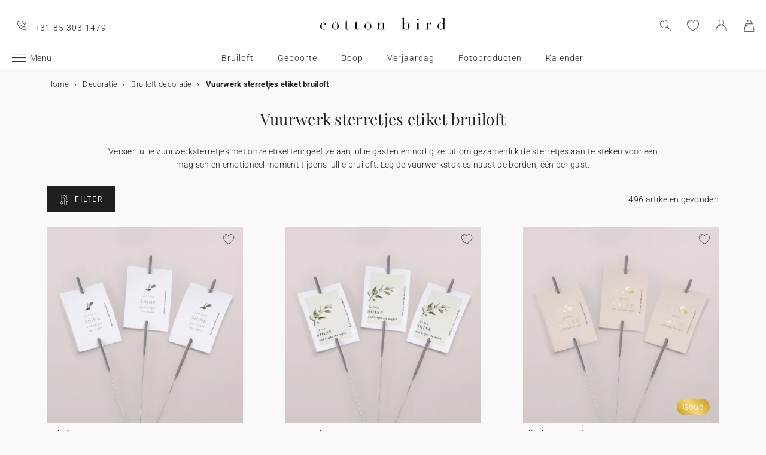

--- FILE ---
content_type: text/html; charset=UTF-8
request_url: https://www.cottonbird.nl/decoratie/bruiloft/vuurwerk-sterretjes-etiket/page6
body_size: 26961
content:


<!DOCTYPE html>
<html lang="nl" data-country_code="nl" data-channel_code="cb_nl" class="cb" data-nosto_search_is_enabled="1">
<head>

    <script>
        window.dataLayer = window.dataLayer || [];
        function gtag(){dataLayer.push(arguments);}
    </script>

                                                                <!-- Google Tag Manager -->
        <script>
            (function(w,d,s,l,i){w[l]=w[l]||[];w[l].push({'gtm.start':
                    new Date().getTime(),event:'gtm.js'});var f=d.getElementsByTagName(s)[0],
                j=d.createElement(s),dl=l!='dataLayer'?'&l='+l:'';j.async=true;j.src=
                'https://msr.cottonbird.nl/tag-management'+dl;f.parentNode.insertBefore(j,f);
            })(window,document,'script','dataLayer','GTM-MQVNZ5V');
        </script>
        <!-- End Google Tag Manager -->
    
            <meta name="google-site-verification" content="V0l8frYwLYCMykE-N_J_0AHbYoHXxVMk0GWp818dsFw" />
    
            <meta name="facebook-domain-verification" content="oynmb9cpxlc1tbf4app7ss3lcjj2t1" />
    
            <meta name="p:domain_verify" content="1a38b8930d667737e597472e0d95662a"/>
    
    
    <meta charset="utf-8">
    <meta name="turbo-visit-control" content="reload">
    <meta name="turbo-prefetch" content="false">
    <meta http-equiv="X-UA-Compatible" content="IE=edge">
    <meta content="width=device-width, initial-scale=1, maximum-scale=2" name="viewport">

            <title>
            Vuurwerk sterretjes etiket bruiloft - Pagina 6 - Cotton Bird
    </title>

    <meta name="description" content=""/>

                    <meta name="robots" content="index, follow">
        
    <link rel="canonical" href="https://www.cottonbird.nl/decoratie/bruiloft/vuurwerk-sterretjes-etiket/page6" />

            <link rel="prev" href="https://www.cottonbird.nl/decoratie/bruiloft/vuurwerk-sterretjes-etiket/page5" />
    
            <link rel="next" href="https://www.cottonbird.nl/decoratie/bruiloft/vuurwerk-sterretjes-etiket/page7" />
    
    
    <meta name="theme-color" content="#ffffff"/>

            <link rel="apple-touch-icon" href="/apple-touch-icon.png" />
        <link rel="manifest" href="/site.webmanifest" />
    
            <!--[if lt IE 9]>
        <script src="https://oss.maxcdn.com/html5shiv/3.7.3/html5shiv.min.js"></script>
        <script src="https://oss.maxcdn.com/respond/1.4.2/respond.min.js"></script>
        <![endif]-->

        <link rel="stylesheet" href="/build/shop-entry.e4dabdcc.css">
    
            
    

    <script src="/build/turbo-entry.8e9818d0.js" defer></script>
</head>

<body class="">
    <!-- Google Tag Manager (noscript) -->
    <noscript>
                    <iframe src="https://www.googletagmanager.com/ns.html?id=GTM-MQVNZ5V" height="0" width="0" style="display:none;visibility:hidden"></iframe>
            </noscript>
    <!-- End Google Tag Manager (noscript) -->
    <script>
        if (typeof jQuery === 'undefined') {
            let script = document.createElement('script');
            script.src = 'https://code.jquery.com/jquery-3.4.1.min.js';
            document.getElementsByTagName('head')[0].appendChild(script);
        }
    </script>




    <!-- MENU MOBILE V1 -->
    <aside class="hamburger-menu__wrapper">
        <div class="hamburger-menu__backdrop"></div>
        <div class="hamburger-menu__container">
            <div class="hamburger-menu">
                <div class="hamburger-menu__content hamburger-slide">
                    <ul class="hamburger-list--lvl1" data-hamburger-level="1"></ul>
                </div>
                <div class="hamburger-slide">
                    <ul class="hamburger-list--lvl2" data-hamburger-level="2"></ul>
                </div>
                <div class="hamburger-slide">
                    <ul class="hamburger-list--lvl3" data-hamburger-level="3"></ul>
                </div>
            </div>
        </div>
    </aside>
    <!-- END MENU MOBILE V1 -->

    

        
<header class="header">
    <div class="header-container">
        <div class="header-wrapper">
            <div class="header-content container-fluid">
                <div class="header-info">
                                                                <span class="header-phone u-hidden-small u-hidden-medium">+31 85 303 1479</span>
                                    </div>

                <div class="site-logo align-center">
                    <a href="/" class="logo" title="Terug naar de Cotton Bird home page">
                        <img src="/build/img/header/cottonbird.svg" alt="Cotton Bird - sweet paper for tender moments" width="255" height="61">
                    </a>
                </div>
            </div>
        </div>
    </div>
</header>
<div id="main-navigation--position"></div>

<section class="main-navigation">
    <div class="main-navigation-container">
            <div class="utility-nav">
        <div>
            <div>
                <div class="utility-nav__item utility-nav__item--menu">
                    <a class="utility-nav__item--menu-container">
                        <div class="utility-nav__item--menu-inner"></div>
                    </a>
                </div>
                <div class="utility-nav__item utility-nav__item--logo">
                    <a href="/" title="Terug naar de Cotton Bird home page">
                        <img src="/build/img/header/cottonbird-mobile.svg" alt="Cotton Bird - sweet paper for tender moments" width="57" height="24">
                    </a>
                </div>
            </div>
            <div>
                <div class="utility-nav__item utility-nav__item--search">
                    <img class="js-search" src="/build/img/icon/search-2020_1.svg" alt="Zoeken" width="24" height="24">
                    <div class="search__overlay"></div>
                    <div class="search__container">
                        <div class="search-widget">
                            <div class="search__form-container">
                                <form role="search" class="search__form" novalidate="">
                                    <input type="search" placeholder="Zoeken" class="search__input js-search-input">
                                    <img src="/build/img/icon/search-reset.svg" alt="" width="26" height="26" class="search--clear js-search-clear u-hidden">
                                </form>
                            </div>
                            <div class="search__hits"></div>
                        </div>
                        <img class="js-search-close search-widget--close" src="/build/img/icon/close-01.svg" alt="De zoekbalk sluiten" width="24" height="24">
                    </div>
                </div>
                                    <div class="utility-nav__item utility-nav__item--contact u-hidden-large u-hidden-huge">
                        <a href="tel:+31 85 303 1479">
                            <img src="/build/img/icon/phone.svg" alt="Wishlist" width="24" height="24">
                        </a>
                    </div>
                
                <div class="utility-nav__item utility-nav__item--contact  u-hidden-small ">
                    <turbo-frame id="utility-nav-wishlist" src="/_partial/utility-nav-wishlist?parent_path=/decoratie/bruiloft/vuurwerk-sterretjes-etiket/page6">
                        <img src="/build/img/icon/is-fav-off.svg" alt="Wishlist" width="24" height="24">
                    </turbo-frame>
                </div>

                <div class="utility-nav__item utility-nav__item--profile">
                    <turbo-frame id="utility-nav-account" src="/_partial/utility-nav-account?parent_path=/decoratie/bruiloft/vuurwerk-sterretjes-etiket/page6">
                        <a class="header-login__cta" href="/login" data-title="Inloggen" data-redirection="/decoratie/bruiloft/vuurwerk-sterretjes-etiket/page6" data-zone="header">
                            <img src="/build/img/icon/account-notlogged.svg" alt="Inloggen" width="24" height="24">
                        </a>
                    </turbo-frame>
                </div>

                <div class="utility-nav__item utility-nav__item--cart">
                    <div class="utility-nav__item--cart-icon-zoning"></div>
                </div>
            </div>
        </div>
    </div>

        <div class="primary-nav-wrapper">
            <div>
                
<nav class="js-main-navigation">
    <div class="item-burger--menu">
        <a class="item-burger--menu-container">
            <div class="item-burger--menu-inner"></div>
            <div class="item-burger--menu-label">Menu</div>
        </a>
    </div>
                    <ul class="c-primary-nav" data-code="nl-menu-univers">
                                                    <li class="c-primary-nav__item" data-slug="menu-item--1198">
                
                        <span class="atc c-primary-nav__link   " data-atc="L2JydWlsb2Z0" data-slug="menu-item--1198" >Bruiloft</span>
            
    </li>

                                                                    <li class="c-primary-nav__item" data-slug="menu-item--1258">
                
                        <span class="atc c-primary-nav__link   " data-atc="L2dlYm9vcnRl" data-slug="menu-item--1258" >Geboorte</span>
            
    </li>

                                                                    <li class="c-primary-nav__item" data-slug="menu-item--121">
                
            <a class="c-primary-nav__link   " href="/doop" data-slug="menu-item--121" >Doop</a>
    
    </li>

                                                                                                <li class="c-primary-nav__item" data-slug="menu-item--1710">
                
                        <span class="atc c-primary-nav__link   " data-atc="L2tpbmRlcnZlcmphYXJkYWc=" data-slug="menu-item--1710" >Verjaardag</span>
            
    </li>

                                                                    <li class="c-primary-nav__item" data-slug="menu-item--2049">
                
                        <span class="atc c-primary-nav__link   " data-atc="L2ZvdG8=" data-slug="menu-item--2049" >Fotoproducten</span>
            
    </li>

                                                                                                                                                                                                                <li class="c-primary-nav__item" data-slug="menu-item--216">
                
            <a class="c-primary-nav__link   " href="/kalenders" data-slug="menu-item--216" >Kalender</a>
    
    </li>

                                </nav>
            </div>
        </div>

    </div>
</section>



<section class="aside-navigation-container">
    <div class="aside-navigation">
        <div>
            <nav>
                <ul>
                    
                            <li>
                                                                                     <a href="/kerst" class=" u-bold"
                                                
                    >☆ Kerstcollectie</a>
                             </li>
                                <li>
                                                                                     <a href="/gratis-proefpakket" class=" u-bold"
                                                
                    >Gratis proefdrukken</a>
                             </li>
                                <li>
                                                                                     <a href="https://www.cottonbird.nl/p/gc01-4247-m-cadeaubon" class=" u-bold"
                                                
                    >Cadeaubon</a>
                             </li>
                                <li>
                                                                                     <span class="menu-item  " href=""
                                                
                    >Alle evenementen</span>
                        <ul>
        <li>
            <span class="back">Alle evenementen</span>
        </li>
                                                                                    <li>
                                            <span class="menu-item  "
                                                        
                        >Trouwen</span>
                            <ul>
        <li>
            <span class="back">Trouwen</span>
        </li>
                                                                                    <li>
                                            <span  class="  atc"
                            data-atc="L2thYXJ0ZW4vYnJ1aWxvZnQtdWl0bm9kaWdpbmc="                            
                        >Trouwkaarten</span >
                                    </li>
                                                                                                <li>
                                            <span  class="  atc"
                            data-atc="L2thYXJ0ZW4vYnJ1aWxvZnQtYmVkYW5ra2FhcnRlbg=="                            
                        >Bedankkaarten</span >
                                    </li>
                                                                                                <li>
                                            <span  class="  atc"
                            data-atc="L2thYXJ0ZW4vYnJ1aWxvZnQtc2F2ZS10aGUtZGF0ZQ=="                            
                        >Save the date</span >
                                    </li>
                                                                                                <li>
                                            <span class="menu-item  "
                                                        
                        >Meer voor de trouwkaart</span>
                            <ul>
        <li>
            <span class="back">Meer voor de trouwkaart</span>
        </li>
                                                                                    <li>
                                            <span  class="  atc"
                            data-atc="L2FjY2Vzc29pcmVzL3N0aWNrZXJzL3Ryb3V3ZW4="                            
                        >Sluitzegels trouwkaart</span >
                                    </li>
                                                                                                <li>
                                            <span  class="  atc"
                            data-atc="L2FjY2Vzc29pcmVzL2xhYmVscy90cm91d2VuLWFkcmVzZXRpa2V0LWVudmVsb3A="                            
                        >Adresstickers trouwkaart</span >
                                    </li>
                                                                                                <li>
                                            <span  class="  atc"
                            data-atc="L2thYXJ0ZW4vYnJ1aWxvZnQtaW5sZWdrYWFydA=="                            
                        >Extra uitnodigingskaartje</span >
                                    </li>
                                                                                                <li>
                                            <span  class="  atc"
                            data-atc="L2thYXJ0ZW4vYnJ1aWxvZnQtcnN2cC1rYWFydA=="                            
                        >RSVP kaart</span >
                                    </li>
                        </ul>

                                    </li>
                                                                                                <li>
                                            <span class="menu-item  "
                                                        
                        >Decoratie</span>
                            <ul>
        <li>
            <span class="back">Decoratie</span>
        </li>
                                                                                    <li>
                                            <span  class=" u-bold atc"
                            data-atc="L2RlY29yYXRpZS9icnVpbG9mdA=="                            
                        >Alle trouwdecortie bekijken</span >
                                    </li>
                                                                                                <li>
                                            <span  class="  atc"
                            data-atc="L2RlY29yYXRpZS9icnVpbG9mdC9nYXN0ZW5ib2Vr"                            
                        >Gastenboek</span >
                                    </li>
                                                                                                <li>
                                            <span  class="  atc"
                            data-atc="L2RlY29yYXRpZS9icnVpbG9mdC9taXNib2Vr"                            
                        >Misboekje / Liturgie</span >
                                    </li>
                                                                                                <li>
                                            <span  class="  atc"
                            data-atc="L2RlY29yYXRpZS9icnVpbG9mdC90cm91d2JvcmQ="                            
                        >Bruiloft bord</span >
                                    </li>
                                                                                                <li>
                                            <span  class="  atc"
                            data-atc="L2RlY29yYXRpZS9icnVpbG9mdC9wcm9ncmFtbWF3YWFpZXI="                            
                        >Programmawaaiers</span >
                                    </li>
                                                                                                <li>
                                            <span  class="  atc"
                            data-atc="L2RlY29yYXRpZS9icnVpbG9mdC9jb25mZXR0aS1ob29ybnRqZQ=="                            
                        >Confettihoorntjes</span >
                                    </li>
                                                                                                <li>
                                            <span  class="  atc"
                            data-atc="L2RlY29yYXRpZS9icnVpbG9mdC9zbGluZ2Vy"                            
                        >Slingers</span >
                                    </li>
                                                                                                                    <li>
                                            <span  class="  atc"
                            data-atc="L2ZvdG8vd2Vnd2VycGNhbWVyYQ=="                            
                        >Sticker voor wegwerpcamera</span >
                                    </li>
                        </ul>

                                    </li>
                                                                                                <li>
                                            <span class="menu-item  "
                                                        
                        >Tafel</span>
                            <ul>
        <li>
            <span class="back">Tafel</span>
        </li>
                                                                                    <li>
                                            <span  class="  atc"
                            data-atc="L2RlY29yYXRpZS9icnVpbG9mdC90YWZlbA=="                            
                        >Alles voor de tafels</span >
                                    </li>
                                                                                                <li>
                                            <span  class="  atc"
                            data-atc="L2RlY29yYXRpZS9icnVpbG9mdC90YWZlbC9tZW51a2FhcnQ="                            
                        >Menukaart</span >
                                    </li>
                                                                                                <li>
                                            <span  class="  atc"
                            data-atc="L2RlY29yYXRpZS9icnVpbG9mdC90YWZlbC9uYWFta2FhcnQ="                            
                        >Naamkaartjes</span >
                                    </li>
                                                                                                <li>
                                            <span  class="  atc"
                            data-atc="L2RlY29yYXRpZS9icnVpbG9mdC90YWZlbC90YWZlbHBsYW4="                            
                        >Tafelplan</span >
                                    </li>
                                                                                                <li>
                                            <span  class="  atc"
                            data-atc="L2RlY29yYXRpZS9icnVpbG9mdC90YWZlbC90YWZlbG51bW1lcg=="                            
                        >Tafelnummers</span >
                                    </li>
                                                                                                <li>
                                            <span  class="  atc"
                            data-atc="L2RlY29yYXRpZS9icnVpbG9mdC90YWZlbC9mbGVzZXRpa2V0"                            
                        >Flesetiketten</span >
                                    </li>
                                                                                                <li>
                                            <span  class="  atc"
                            data-atc="L2RlY29yYXRpZS9icnVpbG9mdC92dXVyd2Vyay1zdGVycmV0amVzLWV0aWtldA=="                            
                        >Vuurwerk etiketten</span >
                                    </li>
                        </ul>

                                    </li>
                                                                                                <li>
                                            <span class="menu-item  "
                                                        
                        >Trouwbedankjes</span>
                            <ul>
        <li>
            <span class="back">Trouwbedankjes</span>
        </li>
                                                                                    <li>
                                            <span  class=" u-bold atc"
                            data-atc="L2NhZGVhdXRqZXMvYmVkYW5ramUtYnJ1aWxvZnQ="                            
                        >Alle trouwbedankjes bekijken</span >
                                    </li>
                                                                                                <li>
                                            <span  class="  atc"
                            data-atc="L2NhZGVhdXRqZXMvYmVkYW5ramUtYnJ1aWxvZnQva29la2plc2Rvb3NqZQ=="                            
                        >Koekjesdoosje</span >
                                    </li>
                                                                                                <li>
                                            <span  class="  atc"
                            data-atc="L2NhZGVhdXRqZXMvYmVkYW5ramUtYnJ1aWxvZnQvdmVycmFzc2luZ3Nkb29zamU="                            
                        >Verrassingsdoosje</span >
                                    </li>
                                                                                                <li>
                                            <span  class="  atc"
                            data-atc="L2NhZGVhdXRqZXMvYmVkYW5ramUtYnJ1aWxvZnQva2FhcnNlbg=="                            
                        >Kaarsen</span >
                                    </li>
                                                                                                <li>
                                            <span  class="  atc"
                            data-atc="L2FjY2Vzc29pcmVzL2xhYmVscy90cm91d2Vu"                            
                        >Cadeaulabel</span >
                                    </li>
                                                                                                <li>
                                            <span  class="  atc"
                            data-atc="L2NhZGVhdXRqZXMvYmVkYW5ramUtYnJ1aWxvZnQvZHJvb2dibG9lbS1ib2VrZXQ="                            
                        >Droogbloem boeketje</span >
                                    </li>
                        </ul>

                                    </li>
                                                                                                <li>
                                            <span  class="  atc"
                            data-atc="aHR0cHM6Ly93d3cuY290dG9uYmlyZC5ubC9mb3RvL2ZvdG9ib2VrL2ZpbHRlci90aGVtYS1icnVpbG9mdA=="                            
                        >Trouwalbum</span >
                                    </li>
                                                                                                <li>
                                            <span class="menu-item  "
                                                        
                        >Samenwerkingen</span>
                            <ul>
        <li>
            <span class="back">Samenwerkingen</span>
        </li>
                                                                                    <li>
                                            <span  class="  atc"
                            data-atc="L2hlbGVuYS1zb3ViZXlyYW5kLXgtY290dG9uLWJpcmQ="                            
                        >Cotton Bird x Helena Soubeyrand</span >
                                    </li>
                                                                                                <li>
                                            <span  class="  atc"
                            data-atc="L2thYXJ0ZW4vYnJ1aWxvZnQtdWl0bm9kaWdpbmcvZmlsdGVyL3NhbWVud2Vya2luZy1oZXJiYXJpdW0="                            
                        >Cotton Bird x Herbarium</span >
                                    </li>
                                                                                                <li>
                                            <span  class="  atc"
                            data-atc="L2thYXJ0ZW4vYnJ1aWxvZnQtdWl0bm9kaWdpbmcvZmlsdGVyL3NhbWVud2Vya2luZy1sZWF1YmxldWU="                            
                        >Cotton Bird x leaubleu</span >
                                    </li>
                        </ul>

                                    </li>
                        </ul>

                                    </li>
                                                                                                <li>
                                            <span class="menu-item  "
                                                        
                        >Geboorte</span>
                            <ul>
        <li>
            <span class="back">Geboorte</span>
        </li>
                                                                                    <li>
                                            <span  class="  atc"
                            data-atc="L2thYXJ0ZW4vZ2Vib29ydGU="                            
                        >Geboortekaartjes</span >
                                    </li>
                                                                                                <li>
                                            <span class="menu-item  "
                                                        
                        >Meer voor het geboortekaartje</span>
                            <ul>
        <li>
            <span class="back">Meer voor het geboortekaartje</span>
        </li>
                                                                                    <li>
                                            <span  class="  atc"
                            data-atc="L2FjY2Vzc29pcmVzL3N0aWNrZXJzL2dlYm9vcnRl"                            
                        >Geboortestickers</span >
                                    </li>
                                                                                                <li>
                                            <span  class="  atc"
                            data-atc="L2thYXJ0ZW4vZ2Vib29ydGUtaGFuZGdlc2NocmV2ZW4ta2FhcnQ="                            
                        >Handgeschreven kaartjes</span >
                                    </li>
                                                                                                <li>
                                            <span  class="  atc"
                            data-atc="L2FjY2Vzc29pcmVzL2xpbnRqZXM="                            
                        >Lintjes</span >
                                    </li>
                                                                                                <li>
                                            <span  class="  atc"
                            data-atc="L2FjY2Vzc29pcmVzL2Ryb29nYmxvZW1lbg=="                            
                        >Droogbloemen</span >
                                    </li>
                                                                                                <li>
                                            <span  class="  atc"
                            data-atc="L2FjY2Vzc29pcmVzL2xha3plZ2Vscw=="                            
                        >Lakzegels</span >
                                    </li>
                        </ul>

                                    </li>
                                                                                                <li>
                                            <span class="menu-item  "
                                                        
                        >Kraamvisite bedankjes</span>
                            <ul>
        <li>
            <span class="back">Kraamvisite bedankjes</span>
        </li>
                                                                                    <li>
                                            <span  class="  atc"
                            data-atc="L2NhZGVhdXRqZXMva3JhYW1jYWRlYXUvZ2Vib29ydGViZWRhbmtqZS9rYWFyc2Vu"                            
                        >Kaarsen</span >
                                    </li>
                                                                                                <li>
                                            <span  class="  atc"
                            data-atc="L2NhZGVhdXRqZXMva3JhYW1jYWRlYXUvZ2Vib29ydGViZWRhbmtqZS9rb2VramVzZG9vc2pl"                            
                        >Koekjesdoosje</span >
                                    </li>
                                                                                                <li>
                                            <span  class="  atc"
                            data-atc="L2NhZGVhdXRqZXMva3JhYW1jYWRlYXUvZ2Vib29ydGViZWRhbmtqZS92ZXJyYXNzaW5nc2Rvb3NqZQ=="                            
                        >Verrassingsdoosje</span >
                                    </li>
                                                                                                <li>
                                            <span  class="  atc"
                            data-atc="L2FjY2Vzc29pcmVzL2xhYmVscy9nZWJvb3J0ZQ=="                            
                        >Cadeaulabel</span >
                                    </li>
                        </ul>

                                    </li>
                                                                                                <li>
                                            <span class="menu-item  "
                                                        
                        >Decoratie en geboortecadeaus</span>
                            <ul>
        <li>
            <span class="back">Decoratie en geboortecadeaus</span>
        </li>
                                                                                    <li>
                                            <span  class=" u-bold atc"
                            data-atc="L2RlY29yYXRpZS9raW5k"                            
                        >Alle decoratie bekijken</span >
                                    </li>
                                                                                                <li>
                                            <span  class="  atc"
                            data-atc="L2RlY29yYXRpZS9raW5kL2dyb2VpbWV0ZXI="                            
                        >Groeimeters</span >
                                    </li>
                                                                                                <li>
                                            <span  class="  atc"
                            data-atc="L2RlY29yYXRpZS9raW5kL2JhYnlwb3N0ZXI="                            
                        >Poster van je baby</span >
                                    </li>
                                                                                                <li>
                                            <span  class="  atc"
                            data-atc="L2RlY29yYXRpZS9raW5kL2dlYm9vcnRlcG9zdGVy"                            
                        >Poster van je geboortekaart</span >
                                    </li>
                                                                                                <li>
                                            <span  class="  atc"
                            data-atc="L2RlY29yYXRpZS9pbnRlcmlldXIvcG9zdGVycy9maWx0ZXIvc3Rpamwta2luZA=="                            
                        >Posters met illustraties</span >
                                    </li>
                        </ul>

                                    </li>
                                                                                                <li>
                                            <span class="menu-item  "
                                                        
                        >Mijlpaalkaarten</span>
                            <ul>
        <li>
            <span class="back">Mijlpaalkaarten</span>
        </li>
                                                                                    <li>
                                            <span  class="  atc"
                            data-atc="L2NhZGVhdXRqZXMva3JhYW1jYWRlYXUvbWlqbHBhYWxrYWFydGVuL3p3YW5nZXJzaGFw"                            
                        >Zwangerschapskaarten</span >
                                    </li>
                                                                                                <li>
                                            <span  class="  atc"
                            data-atc="L2NhZGVhdXRqZXMva3JhYW1jYWRlYXUvbWlqbHBhYWxrYWFydGVuL2VlcnN0ZS1qYWFy"                            
                        >Baby&#039;s eerste jaar kaarten</span >
                                    </li>
                                                                                                <li>
                                            <span  class="  atc"
                            data-atc="L2NhZGVhdXRqZXMva3JhYW1jYWRlYXUvbWlqbHBhYWxrYWFydGVuL2VlcnN0ZS1rZWVy"                            
                        >Baby&#039;s eerste keer kaarten</span >
                                    </li>
                        </ul>

                                    </li>
                                                                                                <li>
                                            <span  class="  atc"
                            data-atc="L2dlYm9vcnRlL2JhYnlib3JyZWwtZW4ta3JhYW1mZWVzdA=="                            
                        >Babyborrel en kraamfeest</span >
                                    </li>
                                                                                                <li>
                                            <span  class="  atc"
                            data-atc="aHR0cHM6Ly93d3cuY290dG9uYmlyZC5ubC9mb3RvL2ZvdG9ib2VrL2ZpbHRlci90aGVtYS1nZWJvb3J0ZQ=="                            
                        >Babyboek</span >
                                    </li>
                                                                                                <li>
                                            <span  class="  atc"
                            data-atc="L2thYXJ0ZW4vZ2Vib29ydGUtYmVkYW5ra2FhcnRlbg=="                            
                        >Bedankkaarten</span >
                                    </li>
                                                                                                <li>
                                            <span class="menu-item  "
                                                        
                        >Samenwerkingen</span>
                            <ul>
        <li>
            <span class="back">Samenwerkingen</span>
        </li>
                                                                                    <li>
                                            <span  class="  atc"
                            data-atc="L2hlbGVuYS1zb3ViZXlyYW5kLXgtY290dG9uLWJpcmQ="                            
                        >Helena Soubeyrand x Cotton Bird</span >
                                    </li>
                                                                                                <li>
                                            <span  class="  atc"
                            data-atc="L2dlYm9vcnRla2FhcnRqZXMvY290dG9uLWJpcmQteC1sb3Vpc2UtbWlzaGE="                            
                        >Louise Misha x Cotton Bird</span >
                                    </li>
                                                                                                <li>
                                            <span  class="  atc"
                            data-atc="L2thYXJ0ZW4vZ2Vib29ydGUvZmlsdGVyL3NhbWVud2Vya2luZy1tb3VsaW4tcm90eQ=="                            
                        >Moulin Roty x Cotton Bird</span >
                                    </li>
                                                                                                <li>
                                            <span  class="  atc"
                            data-atc="L2dlYm9vcnRla2FhcnRqZXMvY290dG9uLWJpcmQteC1tYWluLXNhdXZhZ2U="                            
                        >Main sauvage x Cotton Bird</span >
                                    </li>
                                                                                                <li>
                                            <span  class="  atc"
                            data-atc="L2thYXJ0ZW4vZ2Vib29ydGUvZmlsdGVyL3NhbWVud2Vya2luZy1tdWMtbXVj"                            
                        >muc muc x Cotton Bird</span >
                                    </li>
                                                                                                <li>
                                            <a href="/geboortekaartjes/cotton-bird-x-gamin-gamine"  class=" "
                                                        
                        >Gamin Gamine x Cotton Bird</a >
                                    </li>
                        </ul>

                                    </li>
                        </ul>

                                    </li>
                                                                                                <li>
                                            <span class="menu-item  "
                                                        
                        >Verjaardag</span>
                            <ul>
        <li>
            <span class="back">Verjaardag</span>
        </li>
                                                                                    <li>
                                            <span  class=" u-bold atc"
                            data-atc="L2thYXJ0ZW4vdmVyamFhcmRhZy11aXRub2RpZ2luZw=="                            
                        >Uitnodigingen verjaardagsfeestje</span >
                                    </li>
                                                                                                <li>
                                            <span class="menu-item  "
                                                        
                        >Verjaardagsversiering</span>
                            <ul>
        <li>
            <span class="back">Verjaardagsversiering</span>
        </li>
                                                                                    <li>
                                            <span  class="  atc"
                            data-atc="L2FjY2Vzc29pcmVzL3N0aWNrZXJzL3ZlcmphYXJkYWc="                            
                        >Stickers</span >
                                    </li>
                                                                                                <li>
                                            <span  class="  atc"
                            data-atc="L2RlY29yYXRpZS92ZXJqYWFyZGFnLXZlcnNpZXJpbmcvc2xpbmdlcg=="                            
                        >Slingers</span >
                                    </li>
                                                                                                <li>
                                            <span  class="  atc"
                            data-atc="L2RlY29yYXRpZS92ZXJqYWFyZGFnLXZlcnNpZXJpbmcvdGFhcnR0b3BwZXI="                            
                        >Taarttoppers</span >
                                    </li>
                                                                                                <li>
                                            <span  class="  atc"
                            data-atc="L2RlY29yYXRpZS92ZXJqYWFyZGFnLXZlcnNpZXJpbmcvdGFmZWwvYmVrZXI="                            
                        >Papieren bekers</span >
                                    </li>
                                                                                                <li>
                                            <span  class="  atc"
                            data-atc="L2RlY29yYXRpZS92ZXJqYWFyZGFnLXZlcnNpZXJpbmcvdGFmZWwvcGxhY2VtYXQ="                            
                        >Placemats</span >
                                    </li>
                                                                                                <li>
                                            <span  class="  atc"
                            data-atc="L2RlY29yYXRpZS92ZXJqYWFyZGFnLXZlcnNpZXJpbmcvdGFmZWwvc2VydmV0cmluZw=="                            
                        >Servetringen</span >
                                    </li>
                        </ul>

                                    </li>
                                                                                                <li>
                                            <span class="menu-item  "
                                                        
                        >Traktaties</span>
                            <ul>
        <li>
            <span class="back">Traktaties</span>
        </li>
                                                                                    <li>
                                            <span  class="  atc"
                            data-atc="L2NhZGVhdXRqZXMvdmVyamFhcmRhZy10cmFrdGF0aWUvc25vZXB6YWtqZQ=="                            
                        >Snoepzakjes</span >
                                    </li>
                                                                                                <li>
                                            <span  class="  atc"
                            data-atc="L2NhZGVhdXRqZXMvdmVyamFhcmRhZy10cmFrdGF0aWUvdmVycmFzc2luZ3Nkb29zamU="                            
                        >Verrassingsdoosje</span >
                                    </li>
                                                                                                <li>
                                            <span  class="  atc"
                            data-atc="L2NhZGVhdXRqZXMvdmVyamFhcmRhZy10cmFrdGF0aWUva29la2plc2Rvb3NqZQ=="                            
                        >Koekjesdoosje</span >
                                    </li>
                                                                                                <li>
                                            <span  class="  atc"
                            data-atc="L2FjY2Vzc29pcmVzL2xhYmVscy92ZXJqYWFyZGFnc2xhYmVsdGpl"                            
                        >Labeltjes</span >
                                    </li>
                        </ul>

                                    </li>
                        </ul>

                                    </li>
                                                                                                <li>
                                            <span class="menu-item  "
                                                        
                        >Kerstmis</span>
                            <ul>
        <li>
            <span class="back">Kerstmis</span>
        </li>
                                                                                    <li>
                                            <a href="/kerst"  class=" "
                                                        
                        >Bekijk de volledige kerstcollectie</a >
                                    </li>
                                                                                                <li>
                                            <span  class="  atc"
                            data-atc="L2thYXJ0ZW4va2Vyc3RrYWFydGVu"                            
                        >Kerstkaarten</span >
                                    </li>
                                                                                                <li>
                                            <span class="menu-item  "
                                                        
                        >Kalenders</span>
                            <ul>
        <li>
            <span class="back">Kalenders</span>
        </li>
                                                                                    <li>
                                            <span  class="  atc"
                            data-atc="L2thbGVuZGVycy9hZHZlbnRza2FsZW5kZXIvZm90bw=="                            
                        >Adventskalender</span >
                                    </li>
                                                                                                <li>
                                            <span  class="  atc"
                            data-atc="L2thbGVuZGVycy9mb3Rva2FsZW5kZXIvc3BpcmFhbC1rYWxlbmRlcg=="                            
                        >Wandkalender</span >
                                    </li>
                                                                                                <li>
                                            <span  class="  atc"
                            data-atc="L2thbGVuZGVycy9mb3Rva2FsZW5kZXIvbHVpa2thbGVuZGVy"                            
                        >Vouwkalender</span >
                                    </li>
                        </ul>

                                    </li>
                                                                                                <li>
                                            <span class="menu-item  "
                                                        
                        >Kerstcadeautjes</span>
                            <ul>
        <li>
            <span class="back">Kerstcadeautjes</span>
        </li>
                                                                                                        <li>
                                            <span  class="  atc"
                            data-atc="L25vdGl0aWVib2VramVz"                            
                        >Notitieboek</span >
                                    </li>
                                                                                                <li>
                                            <span  class="  atc"
                            data-atc="L2ZvdG8vZ2VwZXJzb25hbGlzZWVyZGUtZm90b2xpanN0"                            
                        >Gepersonaliseerde fotolijst</span >
                                    </li>
                                                                                                <li>
                                            <span  class="  atc"
                            data-atc="L2NhZGVhdXRqZXMva2Vyc3QvY2hvY29sYWRlcmVlcA=="                            
                        >Chocoladereep</span >
                                    </li>
                                                                                                <li>
                                            <span  class="  atc"
                            data-atc="L2NhZGVhdXRqZXMva2Vyc3Qva2FhcnNlbg=="                            
                        >Kaarsen</span >
                                    </li>
                                                                                                <li>
                                            <span  class="  atc"
                            data-atc="L2FjY2Vzc29pcmVzL2xhYmVscy9rZXJzdGxhYmVsdGpl"                            
                        >Cadeaulabel</span >
                                    </li>
                                                                                                <li>
                                            <span  class="  atc"
                            data-atc="L2FjY2Vzc29pcmVzL3N0aWNrZXJzL2tlcnN0"                            
                        >Stickers</span >
                                    </li>
                        </ul>

                                    </li>
                        </ul>

                                    </li>
                                                                                                <li>
                                            <span class="menu-item  "
                                                        
                        >Doop</span>
                            <ul>
        <li>
            <span class="back">Doop</span>
        </li>
                                                                                    <li>
                                            <span  class="  atc"
                            data-atc="L2thYXJ0ZW4vZG9vcC11aXRub2RpZ2luZw=="                            
                        >Doopkaarten</span >
                                    </li>
                                                                                                <li>
                                            <span class="menu-item  "
                                                        
                        >Meer voor de doopkaart</span>
                            <ul>
        <li>
            <span class="back">Meer voor de doopkaart</span>
        </li>
                                                                                    <li>
                                            <span  class="  atc"
                            data-atc="L2FjY2Vzc29pcmVzL3N0aWNrZXJzL2Rvb3A="                            
                        >Stickers</span >
                                    </li>
                                                                                                <li>
                                            <span  class="  atc"
                            data-atc="L2FjY2Vzc29pcmVzL2xpbnRqZXM="                            
                        >Lintjes</span >
                                    </li>
                                                                                                <li>
                                            <span  class="  atc"
                            data-atc="L2FjY2Vzc29pcmVzL2Ryb29nYmxvZW1lbg=="                            
                        >Droogbloemen</span >
                                    </li>
                        </ul>

                                    </li>
                                                                                                <li>
                                            <span  class="  atc"
                            data-atc="L2thYXJ0ZW4vZG9vcC1iZWRhbmtrYWFydGVu"                            
                        >Bedankkaarten</span >
                                    </li>
                                                                                                <li>
                                            <span class="menu-item  "
                                                        
                        >Bedankjes en ceremonie</span>
                            <ul>
        <li>
            <span class="back">Bedankjes en ceremonie</span>
        </li>
                                                                                    <li>
                                            <span  class="  atc"
                            data-atc="L2RlY29yYXRpZS9kb29wLXZlcnNpZXJpbmcvZ2FzdGVuYm9law=="                            
                        >Gastenboek</span >
                                    </li>
                                                                                                <li>
                                            <span  class="  atc"
                            data-atc="L2RlY29yYXRpZS9kb29wLXZlcnNpZXJpbmcvbWlzYm9law=="                            
                        >Misboekje / Liturgie</span >
                                    </li>
                                                                                                <li>
                                            <span  class="  atc"
                            data-atc="L2RlY29yYXRpZS9kb29wLXZlcnNpZXJpbmcvbWVudWthYXJ0"                            
                        >Menukaart</span >
                                    </li>
                                                                                                <li>
                                            <span  class="  atc"
                            data-atc="L2NhZGVhdXRqZXMvZG9vcC1iZWRhbmtqZS9rYWFyc2Vu"                            
                        >Kaarsen</span >
                                    </li>
                                                                                                <li>
                                            <span  class="  atc"
                            data-atc="L2NhZGVhdXRqZXMvZG9vcC1iZWRhbmtqZS9rb2VramVzZG9vc2pl"                            
                        >Koekjesdoosje</span >
                                    </li>
                                                                                                <li>
                                            <span  class="  atc"
                            data-atc="L2NhZGVhdXRqZXMvZG9vcC1iZWRhbmtqZS92ZXJyYXNzaW5nc2Rvb3NqZQ=="                            
                        >Verrassingsdoosje</span >
                                    </li>
                        </ul>

                                    </li>
                        </ul>

                                    </li>
                                                                                                <li>
                                            <span class="menu-item  "
                                                        
                        >Communie en lentefeest</span>
                            <ul>
        <li>
            <span class="back">Communie en lentefeest</span>
        </li>
                                                                                    <li>
                                            <span  class="  atc"
                            data-atc="L2thYXJ0ZW4vY29tbXVuaWUtdWl0bm9kaWdpbmc="                            
                        >Communie en lentefeest kaarten</span >
                                    </li>
                                                                                                <li>
                                            <span class="menu-item  "
                                                        
                        >Meer voor de communiekaart</span>
                            <ul>
        <li>
            <span class="back">Meer voor de communiekaart</span>
        </li>
                                                                                    <li>
                                            <span  class="  atc"
                            data-atc="L2FjY2Vzc29pcmVzL3N0aWNrZXJzL2NvbW11bmll"                            
                        >Stickers</span >
                                    </li>
                                                                                                <li>
                                            <span  class="  atc"
                            data-atc="L2FjY2Vzc29pcmVzL2xpbnRqZXM="                            
                        >Lintjes</span >
                                    </li>
                        </ul>

                                    </li>
                                                                                                <li>
                                            <span  class="  atc"
                            data-atc="L2thYXJ0ZW4vY29tbXVuaWUtYmVkYW5ra2FhcnRlbg=="                            
                        >Bedankkaarten</span >
                                    </li>
                                                                                                <li>
                                            <span class="menu-item  "
                                                        
                        >Bedankjes en ceremonie</span>
                            <ul>
        <li>
            <span class="back">Bedankjes en ceremonie</span>
        </li>
                                                                                    <li>
                                            <span  class="  atc"
                            data-atc="L2RlY29yYXRpZS9jb21tdW5pZS12ZXJzaWVyaW5nL2dhc3RlbmJvZWs="                            
                        >Gastenboek</span >
                                    </li>
                                                                                                <li>
                                            <span  class="  atc"
                            data-atc="L2RlY29yYXRpZS9jb21tdW5pZS12ZXJzaWVyaW5nL21lbnVrYWFydA=="                            
                        >Menukaart</span >
                                    </li>
                                                                                                <li>
                                            <span  class="  atc"
                            data-atc="L2NhZGVhdXRqZXMvY29tbXVuaWUtYmVkYW5ramUva2FhcnNlbg=="                            
                        >Kaarsen</span >
                                    </li>
                                                                                                <li>
                                            <span  class="  atc"
                            data-atc="L2RlY29yYXRpZS9jb21tdW5pZS12ZXJzaWVyaW5nL3Nub2VwemFramU="                            
                        >Snoepzakjes</span >
                                    </li>
                                                                                                <li>
                                            <span  class="  atc"
                            data-atc="L2NhZGVhdXRqZXMvY29tbXVuaWUtYmVkYW5ramUvdmVycmFzc2luZ3Nkb29zamU="                            
                        >Verrassingsdoosje</span >
                                    </li>
                                                                                                <li>
                                            <span  class="  atc"
                            data-atc="L2NhZGVhdXRqZXMvY29tbXVuaWUtYmVkYW5ramUvYm9la2VubGVnZ2Vy"                            
                        >Boekenlegger</span >
                                    </li>
                        </ul>

                                    </li>
                        </ul>

                                    </li>
                                                                                                                    <li>
                                            <span  class="  atc"
                            data-atc="L3ZhZGVyZGFn"                            
                        >Vaderdag</span >
                                    </li>
                        </ul>

                             </li>
                                <li>
                                                                                     <span class="menu-item  " href=""
                                                
                    >Kaarten</span>
                        <ul>
        <li>
            <span class="back">Kaarten</span>
        </li>
                                                                                    <li>
                                            <span  class=" u-bold atc"
                            data-atc="L2thYXJ0ZW4="                            
                        >Alle Kaarten</span >
                                    </li>
                                                                                                <li>
                                            <span class="menu-item  "
                                                        
                        >Trouwkaarten</span>
                            <ul>
        <li>
            <span class="back">Trouwkaarten</span>
        </li>
                                                                                    <li>
                                            <span  class="  atc"
                            data-atc="L2thYXJ0ZW4vYnJ1aWxvZnQtdWl0bm9kaWdpbmc="                            
                        >Uitnodiging</span >
                                    </li>
                                                                                                <li>
                                            <a href="https://www.cottonbird.nl/digitale/trouwkaart"  class=" "
                                                        
                        >Digitale trouwkaart</a >
                                    </li>
                                                                                                <li>
                                            <span  class="  atc"
                            data-atc="L2thYXJ0ZW4vYnJ1aWxvZnQtc2F2ZS10aGUtZGF0ZQ=="                            
                        >Save the date</span >
                                    </li>
                                                                                                <li>
                                            <span  class="  atc"
                            data-atc="L2thYXJ0ZW4vYnJ1aWxvZnQtaW5sZWdrYWFydA=="                            
                        >Inlegkaart trouwkaart</span >
                                    </li>
                                                                                                <li>
                                            <span  class="  atc"
                            data-atc="L2thYXJ0ZW4vYnJ1aWxvZnQtcnN2cC1rYWFydA=="                            
                        >Rsvp trouwkaart</span >
                                    </li>
                                                                                                <li>
                                            <span  class="  atc"
                            data-atc="L2thYXJ0ZW4vYnJ1aWxvZnQtYmVkYW5ra2FhcnRlbg=="                            
                        >Bedankkaarten</span >
                                    </li>
                                                                                                <li>
                                            <span  class="  atc"
                            data-atc="L2thYXJ0ZW4vYnJ1aWxvZnQtaHV3ZWxpamtzanViaWxldW0tdWl0bm9kaWdpbmc="                            
                        >Uitnodiging huwelijksjubileum</span >
                                    </li>
                                                                                                <li>
                                            <a href="https://www.cottonbird.nl/enveloppen-en-binnenkant-envelop"  class=" "
                                                        
                        >Enveloppen en binnenkant envelop</a >
                                    </li>
                        </ul>

                                    </li>
                                                                                                <li>
                                            <span class="menu-item  "
                                                        
                        >Geboortekaartjes</span>
                            <ul>
        <li>
            <span class="back">Geboortekaartjes</span>
        </li>
                                                                                    <li>
                                            <span  class="  atc"
                            data-atc="L2thYXJ0ZW4vZ2Vib29ydGU="                            
                        >Geboortekaartje</span >
                                    </li>
                                                                                                <li>
                                            <a href="https://www.cottonbird.nl/digitale/geboortekaart"  class=" "
                                                        
                        >Digitale geboortekaart</a >
                                    </li>
                                                                                                <li>
                                            <span  class="  atc"
                            data-atc="L2thYXJ0ZW4vZ2Vib29ydGUtaGFuZGdlc2NocmV2ZW4ta2FhcnQ="                            
                        >Handgeschreven kaart</span >
                                    </li>
                                                                                                <li>
                                            <span  class="  atc"
                            data-atc="L2thYXJ0ZW4vZ2Vib29ydGUtYmVkYW5ra2FhcnRlbg=="                            
                        >Bedankkaartje</span >
                                    </li>
                        </ul>

                                    </li>
                                                                                                <li>
                                            <span  class="  atc"
                            data-atc="L2thYXJ0ZW4vdmVyamFhcmRhZy11aXRub2RpZ2luZw=="                            
                        >Uitnodiging kinderfeestje</span >
                                    </li>
                                                                                                <li>
                                            <span  class="  atc"
                            data-atc="L2thYXJ0ZW4va2Vyc3RrYWFydGVu"                            
                        >Kerstkaarten</span >
                                    </li>
                                                                                                <li>
                                            <span class="menu-item  "
                                                        
                        >Doopkaarten</span>
                            <ul>
        <li>
            <span class="back">Doopkaarten</span>
        </li>
                                                                                    <li>
                                            <span  class="  atc"
                            data-atc="L2thYXJ0ZW4vZG9vcC11aXRub2RpZ2luZw=="                            
                        >Uitnodiging</span >
                                    </li>
                                                                                                <li>
                                            <a href="https://www.cottonbird.nl/digitale/doopkaart"  class=" "
                                                        
                        >Digitale doopkaart</a >
                                    </li>
                                                                                                <li>
                                            <span  class="  atc"
                            data-atc="L2thYXJ0ZW4vZG9vcC1iZWRhbmtrYWFydGVu"                            
                        >Bedankkaarten</span >
                                    </li>
                        </ul>

                                    </li>
                                                                                                <li>
                                            <span class="menu-item  "
                                                        
                        >Communiekaarten</span>
                            <ul>
        <li>
            <span class="back">Communiekaarten</span>
        </li>
                                                                                    <li>
                                            <span  class="  atc"
                            data-atc="L2thYXJ0ZW4vY29tbXVuaWUtdWl0bm9kaWdpbmc="                            
                        >Uitnodiging</span >
                                    </li>
                                                                                                <li>
                                            <a href="https://www.cottonbird.nl/digitale/communiekaart"  class=" "
                                                        
                        >Digitale communiekaart</a >
                                    </li>
                                                                                                <li>
                                            <span  class="  atc"
                            data-atc="L2thYXJ0ZW4vY29tbXVuaWUtYmVkYW5ra2FhcnRlbg=="                            
                        >Bedankkaarten</span >
                                    </li>
                        </ul>

                                    </li>
                                                                                                <li>
                                            <span  class="  atc"
                            data-atc="L2dyYXRpcy1wcm9lZnBha2tldA=="                            
                        >Proefdruk</span >
                                    </li>
                                                                                                <li>
                                            <span  class="  atc"
                            data-atc="L2FjY2Vzc29pcmVz"                            
                        >Accessoires</span >
                                    </li>
                                                                                                <li>
                                            <a href="https://www.birdpostal.com/nl"  class=" "
                                                        target="_blank"
                        >Digitale kaart</a >
                                    </li>
                        </ul>

                             </li>
                                <li>
                                                                                     <span class="menu-item  " href=""
                                                
                    >Decoratie</span>
                        <ul>
        <li>
            <span class="back">Decoratie</span>
        </li>
                                                                                    <li>
                                            <span class="menu-item  "
                                                        
                        >Bruiloft decoratie</span>
                            <ul>
        <li>
            <span class="back">Bruiloft decoratie</span>
        </li>
                                                                                    <li>
                                            <a href="/decoratie/bruiloft"  class=" u-bold"
                                                        
                        >Alle bruiloft decoratie</a >
                                    </li>
                                                                                                <li>
                                            <span class="menu-item  "
                                                        
                        >Tafeldecoratie bruiloft</span>
                            <ul>
        <li>
            <span class="back">Tafeldecoratie bruiloft</span>
        </li>
                                                                                    <li>
                                            <a href="/decoratie/bruiloft/tafel"  class=" "
                                                        
                        >Alle tafeldecoratie bruiloft</a >
                                    </li>
                                                                                                <li>
                                            <a href="/decoratie/bruiloft/tafel/naamkaart"  class=" "
                                                        
                        >Naamkaart</a >
                                    </li>
                                                                                                <li>
                                            <a href="/decoratie/bruiloft/tafel/menukaart"  class=" "
                                                        
                        >Menukaart</a >
                                    </li>
                                                                                                <li>
                                            <a href="/decoratie/bruiloft/tafel/tafelnummer"  class=" "
                                                        
                        >Tafelnummer</a >
                                    </li>
                                                                                                <li>
                                            <a href="/decoratie/bruiloft/tafel/tafelplan"  class=" "
                                                        
                        >Tafelplan</a >
                                    </li>
                                                                                                <li>
                                            <a href="/decoratie/bruiloft/tafel/flesetiket"  class=" "
                                                        
                        >Flesetiket</a >
                                    </li>
                        </ul>

                                    </li>
                                                                                                <li>
                                            <a href="/decoratie/bruiloft/gastenboek"  class=" "
                                                        
                        >Gastenboek bruiloft</a >
                                    </li>
                                                                                                <li>
                                            <a href="/decoratie/bruiloft/trouwbord"  class=" "
                                                        
                        >Trouwbord</a >
                                    </li>
                                                                                                <li>
                                            <a href="/decoratie/bruiloft/misboek"  class=" "
                                                        
                        >Misboek</a >
                                    </li>
                                                                                                <li>
                                            <a href="/decoratie/bruiloft/programmawaaier"  class=" "
                                                        
                        >Programmawaaier</a >
                                    </li>
                                                                                                <li>
                                            <a href="/decoratie/bruiloft/confetti-hoorntje"  class=" "
                                                        
                        >Confetti hoorntje</a >
                                    </li>
                                                                                                <li>
                                            <a href="/decoratie/bruiloft/invulkaart"  class=" "
                                                        
                        >Invulkaart</a >
                                    </li>
                                                                                                <li>
                                            <a href="/decoratie/bruiloft/slinger"  class=" "
                                                        
                        >Slinger</a >
                                    </li>
                                                                                                <li>
                                            <a href="/decoratie/bruiloft/vuurwerk-sterretjes-etiket"  class=" "
                                                        
                        >Vuurwerk sterretjes etiket</a >
                                    </li>
                                                                                                <li>
                                            <span  class="  atc"
                            data-atc="L2ZvdG8vd2Vnd2VycGNhbWVyYQ=="                            
                        >Sticker voor wegwerpcamera</span >
                                    </li>
                        </ul>

                                    </li>
                                                                                                <li>
                                            <span class="menu-item  "
                                                        
                        >Kinderkamer decoratie</span>
                            <ul>
        <li>
            <span class="back">Kinderkamer decoratie</span>
        </li>
                                                                                    <li>
                                            <a href="/decoratie/kind"  class=" u-bold"
                                                        
                        >Alle kinderkamer decoratie</a >
                                    </li>
                                                                                                <li>
                                            <a href="/decoratie/kind/groeimeter"  class=" "
                                                        
                        >Groeimeter</a >
                                    </li>
                                                                                                                    <li>
                                            <a href="/decoratie/kind/geboorteposter"  class=" "
                                                        
                        >Geboorteposter</a >
                                    </li>
                                                                                                <li>
                                            <a href="/decoratie/interieur/posters/filter/stijl-kind"  class=" "
                                                        
                        >Kinderkamer poster</a >
                                    </li>
                        </ul>

                                    </li>
                                                                                                <li>
                                            <span class="menu-item  "
                                                        
                        >Verjaardag versiering</span>
                            <ul>
        <li>
            <span class="back">Verjaardag versiering</span>
        </li>
                                                                                    <li>
                                            <a href="/decoratie/verjaardag-versiering"  class=" u-bold"
                                                        
                        >Alle verjaardag versiering</a >
                                    </li>
                                                                                                <li>
                                            <span class="menu-item  "
                                                        
                        >Tafeldecoratie</span>
                            <ul>
        <li>
            <span class="back">Tafeldecoratie</span>
        </li>
                                                                                    <li>
                                            <a href="/decoratie/verjaardag-versiering/tafel"  class=" u-bold"
                                                        
                        >Alle tafeldecoratie</a >
                                    </li>
                                                                                                <li>
                                            <a href="/decoratie/verjaardag-versiering/tafel/beker"  class=" "
                                                        
                        >Beker</a >
                                    </li>
                                                                                                <li>
                                            <a href="/decoratie/verjaardag-versiering/tafel/servetring"  class=" "
                                                        
                        >Servetring</a >
                                    </li>
                                                                                                <li>
                                            <a href="/decoratie/verjaardag-versiering/tafel/placemat"  class=" "
                                                        
                        >Kinderplacemat</a >
                                    </li>
                        </ul>

                                    </li>
                                                                                                <li>
                                            <a href="/decoratie/verjaardag-versiering/taarttopper"  class=" "
                                                        
                        >Taarttopper</a >
                                    </li>
                                                                                                <li>
                                            <a href="/decoratie/verjaardag-versiering/slinger"  class=" "
                                                        
                        >Slinger</a >
                                    </li>
                        </ul>

                                    </li>
                                                                                                <li>
                                            <span class="menu-item  "
                                                        
                        >Interieur decoratie</span>
                            <ul>
        <li>
            <span class="back">Interieur decoratie</span>
        </li>
                                                                                    <li>
                                            <a href="/decoratie/interieur"  class=" u-bold"
                                                        
                        >Alle interieur decoratie</a >
                                    </li>
                                                                                                <li>
                                            <a href="/decoratie/interieur/posters"  class=" "
                                                        
                        >Poster</a >
                                    </li>
                                                                                                <li>
                                            <a href="/decoratie/interieur/kaarsen"  class=" "
                                                        
                        >Kaars</a >
                                    </li>
                        </ul>

                                    </li>
                                                                                                <li>
                                            <span class="menu-item  "
                                                        
                        >Doop versiering</span>
                            <ul>
        <li>
            <span class="back">Doop versiering</span>
        </li>
                                                                                    <li>
                                            <a href="/decoratie/doop-versiering"  class=" u-bold"
                                                        
                        >Alle doop versiering</a >
                                    </li>
                                                                                                <li>
                                            <a href="/decoratie/doop-versiering/gastenboek"  class=" "
                                                        
                        >Gastenboek</a >
                                    </li>
                                                                                                <li>
                                            <a href="/decoratie/doop-versiering/misboek"  class=" "
                                                        
                        >Misboek</a >
                                    </li>
                                                                                                <li>
                                            <a href="/decoratie/doop-versiering/menukaart"  class=" "
                                                        
                        >Menukaart</a >
                                    </li>
                                                                                                <li>
                                            <a href="/decoratie/doop-versiering/snoepzakje"  class=" "
                                                        
                        >Snoepzakje</a >
                                    </li>
                        </ul>

                                    </li>
                                                                                                <li>
                                            <span class="menu-item  "
                                                        
                        >Communie versiering</span>
                            <ul>
        <li>
            <span class="back">Communie versiering</span>
        </li>
                                                                                    <li>
                                            <a href="/decoratie/communie-versiering"  class=" u-bold"
                                                        
                        >Alle communie versiering</a >
                                    </li>
                                                                                                <li>
                                            <a href="/decoratie/communie-versiering/gastenboek"  class=" "
                                                        
                        >Gastenboek</a >
                                    </li>
                                                                                                <li>
                                            <a href="/decoratie/communie-versiering/menukaart"  class=" "
                                                        
                        >Menukaart</a >
                                    </li>
                                                                                                <li>
                                            <a href="/decoratie/communie-versiering/snoepzakje"  class=" "
                                                        
                        >Snoepzakje</a >
                                    </li>
                        </ul>

                                    </li>
                                                                                                <li>
                                            <span class="menu-item  "
                                                        
                        >Accessoires</span>
                            <ul>
        <li>
            <span class="back">Accessoires</span>
        </li>
                                                                                    <li>
                                            <a href="/accessoires/lijstjes-en-kaders"  class=" "
                                                        
                        >Lijstjes en kaders</a >
                                    </li>
                                                                                                <li>
                                            <a href="/accessoires/kaartenhouder"  class=" "
                                                        
                        >Kaartenhouder</a >
                                    </li>
                        </ul>

                                    </li>
                        </ul>

                             </li>
                                <li>
                                                                                     <span class="menu-item  " href=""
                                                
                    >Cadeautjes, attenties &amp; bedankjes</span>
                        <ul>
        <li>
            <span class="back">Cadeautjes, attenties &amp; bedankjes</span>
        </li>
                                                                                    <li>
                                            <span  class=" u-bold atc"
                            data-atc="L2NhZGVhdXRqZXM="                            
                        >Alle cadeautjes</span >
                                    </li>
                                                                                                <li>
                                            <span class="menu-item  "
                                                        
                        >Bedankjes bruiloft</span>
                            <ul>
        <li>
            <span class="back">Bedankjes bruiloft</span>
        </li>
                                                                                    <li>
                                            <span  class=" u-bold atc"
                            data-atc="L2NhZGVhdXRqZXMvYmVkYW5ramUtYnJ1aWxvZnQ="                            
                        >Alle bedankjes bruiloft</span >
                                    </li>
                                                                                                <li>
                                            <span  class="  atc"
                            data-atc="L2NhZGVhdXRqZXMvYmVkYW5ramUtYnJ1aWxvZnQva29la2plc2Rvb3NqZQ=="                            
                        >Koekjesdoosje</span >
                                    </li>
                                                                                                <li>
                                            <span  class="  atc"
                            data-atc="L2NhZGVhdXRqZXMvYmVkYW5ramUtYnJ1aWxvZnQva2FhcnNlbg=="                            
                        >Kaars</span >
                                    </li>
                                                                                                <li>
                                            <span  class="  atc"
                            data-atc="L2NhZGVhdXRqZXMvYmVkYW5ramUtYnJ1aWxvZnQvdmVycmFzc2luZ3Nkb29zamU="                            
                        >Verrassingsdoosje</span >
                                    </li>
                                                                                                <li>
                                            <span  class="  atc"
                            data-atc="L2FjY2Vzc29pcmVzL2xhYmVscy90cm91d2Vu"                            
                        >Bruiloft labels</span >
                                    </li>
                                                                                                <li>
                                            <span  class="  atc"
                            data-atc="L2NhZGVhdXRqZXMvYmVkYW5ramUtYnJ1aWxvZnQvZHJvb2dibG9lbS1ib2VrZXQ="                            
                        >Droogbloem boeket</span >
                                    </li>
                                                                                                <li>
                                            <a href="/accessoires/stickers/trouwen"  class=" "
                                                        
                        >Stickers</a >
                                    </li>
                                                                                                <li>
                                            <a href="/accessoires/cadeautjes/zeep"  class=" "
                                                        
                        >Zeep</a >
                                    </li>
                                                                                                <li>
                                            <a href="/accessoires/cadeautjes/flesjes"  class=" "
                                                        
                        >Mini flesjes</a >
                                    </li>
                                                                                                <li>
                                            <a href="/accessoires/cadeautjes/zakje"  class=" "
                                                        
                        >Katoenen zakje</a >
                                    </li>
                        </ul>

                                    </li>
                                                                                                <li>
                                            <span class="menu-item  "
                                                        
                        >Kraamcadeaus</span>
                            <ul>
        <li>
            <span class="back">Kraamcadeaus</span>
        </li>
                                                                                    <li>
                                            <span  class=" u-bold atc"
                            data-atc="L2NhZGVhdXRqZXMva3JhYW1jYWRlYXU="                            
                        >Alle kraamcadeaus</span >
                                    </li>
                                                                                                <li>
                                            <span class="menu-item  "
                                                        
                        >Geboorte bedankjes</span>
                            <ul>
        <li>
            <span class="back">Geboorte bedankjes</span>
        </li>
                                                                                    <li>
                                            <span  class=" u-bold atc"
                            data-atc="L2NhZGVhdXRqZXMva3JhYW1jYWRlYXUvZ2Vib29ydGViZWRhbmtqZQ=="                            
                        >Alle geboorte bedankjes</span >
                                    </li>
                                                                                                <li>
                                            <span  class="  atc"
                            data-atc="L2NhZGVhdXRqZXMva3JhYW1jYWRlYXUvZ2Vib29ydGViZWRhbmtqZS9rb2VramVzZG9vc2pl"                            
                        >Koekjesdoosje</span >
                                    </li>
                                                                                                <li>
                                            <span  class="  atc"
                            data-atc="L2NhZGVhdXRqZXMva3JhYW1jYWRlYXUvZ2Vib29ydGViZWRhbmtqZS9rYWFyc2Vu"                            
                        >Kaars</span >
                                    </li>
                                                                                                <li>
                                            <span  class="  atc"
                            data-atc="L2NhZGVhdXRqZXMva3JhYW1jYWRlYXUvZ2Vib29ydGViZWRhbmtqZS92ZXJyYXNzaW5nc2Rvb3NqZQ=="                            
                        >Verrassingsdoosje</span >
                                    </li>
                                                                                                <li>
                                            <span  class="  atc"
                            data-atc="L2FjY2Vzc29pcmVzL2xhYmVscy9nZWJvb3J0ZQ=="                            
                        >Geboortelabels</span >
                                    </li>
                        </ul>

                                    </li>
                                                                                                <li>
                                            <span class="menu-item  "
                                                        
                        >Mijlpaalkaarten</span>
                            <ul>
        <li>
            <span class="back">Mijlpaalkaarten</span>
        </li>
                                                                                    <li>
                                            <span  class=" u-bold atc"
                            data-atc="L2NhZGVhdXRqZXMva3JhYW1jYWRlYXUvbWlqbHBhYWxrYWFydGVu"                            
                        >Alle mijlpaalkaarten</span >
                                    </li>
                                                                                                <li>
                                            <span  class="  atc"
                            data-atc="L2NhZGVhdXRqZXMva3JhYW1jYWRlYXUvbWlqbHBhYWxrYWFydGVuL3p3YW5nZXJzaGFw"                            
                        >Mijlpaalkaarten zwangerschap</span >
                                    </li>
                                                                                                <li>
                                            <span  class="  atc"
                            data-atc="L2NhZGVhdXRqZXMva3JhYW1jYWRlYXUvbWlqbHBhYWxrYWFydGVuL2VlcnN0ZS1qYWFy"                            
                        >Mijlpaalkaarten eerste jaar</span >
                                    </li>
                                                                                                <li>
                                            <span  class="  atc"
                            data-atc="L2NhZGVhdXRqZXMva3JhYW1jYWRlYXUvbWlqbHBhYWxrYWFydGVuL2VlcnN0ZS1rZWVy"                            
                        >Mijlpaalkaarten eerste keer</span >
                                    </li>
                        </ul>

                                    </li>
                                                                                                <li>
                                            <span  class="  atc"
                            data-atc="L2NhZGVhdXRqZXMva3JhYW1jYWRlYXUvbGVlcmthYXJ0ZW4="                            
                        >Speel- en leerkaarten</span >
                                    </li>
                                                                                                <li>
                                            <a href="/accessoires/stickers/geboorte"  class=" "
                                                        
                        >Stickers</a >
                                    </li>
                        </ul>

                                    </li>
                                                                                                <li>
                                            <span class="menu-item  "
                                                        
                        >Verjaardag traktaties</span>
                            <ul>
        <li>
            <span class="back">Verjaardag traktaties</span>
        </li>
                                                                                    <li>
                                            <span  class=" u-bold atc"
                            data-atc="L2NhZGVhdXRqZXMvdmVyamFhcmRhZy10cmFrdGF0aWU="                            
                        >Alle verjaardag traktaties</span >
                                    </li>
                                                                                                <li>
                                            <span  class="  atc"
                            data-atc="L2NhZGVhdXRqZXMvdmVyamFhcmRhZy10cmFrdGF0aWUva29la2plc2Rvb3NqZQ=="                            
                        >Koekjesdoosje</span >
                                    </li>
                                                                                                <li>
                                            <span  class="  atc"
                            data-atc="L2NhZGVhdXRqZXMvdmVyamFhcmRhZy10cmFrdGF0aWUvc25vZXB6YWtqZQ=="                            
                        >Snoepzakje</span >
                                    </li>
                                                                                                <li>
                                            <span  class="  atc"
                            data-atc="L2NhZGVhdXRqZXMvdmVyamFhcmRhZy10cmFrdGF0aWUvdmVycmFzc2luZ3Nkb29zamU="                            
                        >Verrassingsdoosje</span >
                                    </li>
                                                                                                <li>
                                            <a href="/accessoires/stickers/verjaardag"  class=" "
                                                        
                        >Stickers</a >
                                    </li>
                        </ul>

                                    </li>
                                                                                                <li>
                                            <span class="menu-item  "
                                                        
                        >Kerstcadeaus</span>
                            <ul>
        <li>
            <span class="back">Kerstcadeaus</span>
        </li>
                                                                                    <li>
                                            <span  class=" u-bold atc"
                            data-atc="L2NhZGVhdXRqZXMva2Vyc3Q="                            
                        >Alle Kerstcadeaus</span >
                                    </li>
                                                                                                <li>
                                            <span  class="  atc"
                            data-atc="L2NhZGVhdXRqZXMva2Vyc3QvcG9zdGVycw=="                            
                        >Poster</span >
                                    </li>
                                                                                                <li>
                                            <span  class="  atc"
                            data-atc="L2NhZGVhdXRqZXMva2Vyc3Qva29la2plc2Rvb3NqZQ=="                            
                        >Koekjesdoosje</span >
                                    </li>
                                                                                                <li>
                                            <span  class="  atc"
                            data-atc="L2NhZGVhdXRqZXMva2Vyc3Qva2FhcnNlbg=="                            
                        >Kaars</span >
                                    </li>
                                                                                                <li>
                                            <span  class="  atc"
                            data-atc="L2NhZGVhdXRqZXMva2Vyc3QvY2hvY29sYWRlcmVlcA=="                            
                        >Chocoladereep</span >
                                    </li>
                                                                                                <li>
                                            <span  class="  atc"
                            data-atc="L2FjY2Vzc29pcmVzL2xhYmVscy9rZXJzdGxhYmVsdGpl"                            
                        >Kerstlabels</span >
                                    </li>
                                                                                                                    <li>
                                            <a href="/accessoires/stickers/kerst"  class=" "
                                                        
                        >Stickers</a >
                                    </li>
                                                                                                <li>
                                            <a href="/accessoires/cadeautjes/zeep"  class=" "
                                                        
                        >Zeep</a >
                                    </li>
                                                                                                <li>
                                            <a href="/accessoires/cadeautjes/flesjes"  class=" "
                                                        
                        >Mini flesjes</a >
                                    </li>
                                                                                                <li>
                                            <a href="/accessoires/cadeautjes/zakje"  class=" "
                                                        
                        >Katoenen zakje</a >
                                    </li>
                        </ul>

                                    </li>
                                                                                                <li>
                                            <span  class="  atc"
                            data-atc="L25vdGl0aWVib2VramVz"                            
                        >Gepersonaliseerd notitieboek</span >
                                    </li>
                                                                                                <li>
                                            <span class="menu-item  "
                                                        
                        >Doop bedankjes</span>
                            <ul>
        <li>
            <span class="back">Doop bedankjes</span>
        </li>
                                                                                    <li>
                                            <span  class=" u-bold atc"
                            data-atc="L2NhZGVhdXRqZXMvZG9vcC1iZWRhbmtqZQ=="                            
                        >Alle doop bedankjes</span >
                                    </li>
                                                                                                <li>
                                            <span  class="  atc"
                            data-atc="L2NhZGVhdXRqZXMvZG9vcC1iZWRhbmtqZS9rb2VramVzZG9vc2pl"                            
                        >Koekjesdoosje</span >
                                    </li>
                                                                                                <li>
                                            <span  class="  atc"
                            data-atc="L2NhZGVhdXRqZXMvZG9vcC1iZWRhbmtqZS9rYWFyc2Vu"                            
                        >Kaars</span >
                                    </li>
                                                                                                <li>
                                            <span  class="  atc"
                            data-atc="L2NhZGVhdXRqZXMvZG9vcC1iZWRhbmtqZS92ZXJyYXNzaW5nc2Rvb3NqZQ=="                            
                        >Verrassingsdoosje</span >
                                    </li>
                                                                                                <li>
                                            <span  class="  atc"
                            data-atc="L2FjY2Vzc29pcmVzL2xhYmVscy9kb29w"                            
                        >Doop labels</span >
                                    </li>
                                                                                                <li>
                                            <a href="/decoratie/doop-versiering/snoepzakje"  class=" "
                                                        
                        >Snoepzakjes</a >
                                    </li>
                                                                                                <li>
                                            <a href="/accessoires/stickers/doop"  class=" "
                                                        
                        >Stickers</a >
                                    </li>
                                                                                                <li>
                                            <a href="/accessoires/cadeautjes/zeep"  class=" "
                                                        
                        >Zeep</a >
                                    </li>
                                                                                                <li>
                                            <a href="/accessoires/cadeautjes/flesjes"  class=" "
                                                        
                        >Mini flesjes</a >
                                    </li>
                                                                                                <li>
                                            <a href="/accessoires/cadeautjes/zakje"  class=" "
                                                        
                        >Katoenen zakje</a >
                                    </li>
                        </ul>

                                    </li>
                                                                                                <li>
                                            <span class="menu-item  "
                                                        
                        >Communie bedankjes</span>
                            <ul>
        <li>
            <span class="back">Communie bedankjes</span>
        </li>
                                                                                    <li>
                                            <span  class="  atc"
                            data-atc="L2NhZGVhdXRqZXMvY29tbXVuaWUtYmVkYW5ramU="                            
                        >Alle communie bedankjes</span >
                                    </li>
                                                                                                <li>
                                            <span  class="  atc"
                            data-atc="L2NhZGVhdXRqZXMvY29tbXVuaWUtYmVkYW5ramUvdmVycmFzc2luZ3Nkb29zamU="                            
                        >Verrassingsdoosje</span >
                                    </li>
                                                                                                <li>
                                            <span  class="  atc"
                            data-atc="L2NhZGVhdXRqZXMvY29tbXVuaWUtYmVkYW5ramUvYm9la2VubGVnZ2Vy"                            
                        >Boekenlegger</span >
                                    </li>
                                                                                                <li>
                                            <span  class="  atc"
                            data-atc="L2NhZGVhdXRqZXMvY29tbXVuaWUtYmVkYW5ramUva2FhcnNlbg=="                            
                        >Kaars</span >
                                    </li>
                                                                                                <li>
                                            <span  class="  atc"
                            data-atc="L2FjY2Vzc29pcmVzL2xhYmVscy9jb21tdW5pZQ=="                            
                        >Communie labels</span >
                                    </li>
                                                                                                <li>
                                            <a href="/decoratie/communie-versiering/snoepzakje"  class=" "
                                                        
                        >Snoepzakjes</a >
                                    </li>
                                                                                                <li>
                                            <a href="/accessoires/stickers/communie"  class=" "
                                                        
                        >Stickers</a >
                                    </li>
                                                                                                <li>
                                            <a href="/accessoires/cadeautjes/zeep"  class=" "
                                                        
                        >Zeep</a >
                                    </li>
                                                                                                <li>
                                            <a href="/accessoires/cadeautjes/flesjes"  class=" "
                                                        
                        >Mini flesjes</a >
                                    </li>
                                                                                                <li>
                                            <a href="/accessoires/cadeautjes/zakje"  class=" "
                                                        
                        >Katoenen zakje</a >
                                    </li>
                        </ul>

                                    </li>
                                                                                                <li>
                                            <span  class="  atc"
                            data-atc="aHR0cHM6Ly93d3cuY290dG9uYmlyZC5ubC9wL2djMDEtNDI0Ny1tLWNhZGVhdWJvbg=="                            
                        >Cadeaubon</span >
                                    </li>
                        </ul>

                             </li>
                                <li>
                                                                                     <span class="menu-item  " href=""
                                                
                    >Fotoproducten</span>
                        <ul>
        <li>
            <span class="back">Fotoproducten</span>
        </li>
                                                                                    <li>
                                            <span  class=" u-bold atc"
                            data-atc="L2ZvdG8="                            
                        >Alle foto producten</span >
                                    </li>
                                                                                                <li>
                                            <span class="menu-item  "
                                                        
                        >Fotoboek</span>
                            <ul>
        <li>
            <span class="back">Fotoboek</span>
        </li>
                                                                                    <li>
                                            <span  class=" u-bold atc"
                            data-atc="L2ZvdG8vZm90b2JvZWs="                            
                        >Alle fotoboeken</span >
                                    </li>
                                                                                                <li>
                                            <a href="/foto/fotoboek/filter/kaft-stof"  class=" "
                                                        
                        >Stoffen fotoboek</a >
                                    </li>
                                                                                                <li>
                                            <span  class="  atc"
                            data-atc="L2ZvdG8vZm90b2JvZWsvaGFyZGUta2FmdA=="                            
                        >Fotoboek harde kaft</span >
                                    </li>
                                                                                                <li>
                                            <span  class="  atc"
                            data-atc="L2ZvdG8vZm90b2JvZWsvemFjaHRlLWthZnQ="                            
                        >Fotoboek zachte kaft</span >
                                    </li>
                                                                                                <li>
                                            <span  class="  atc"
                            data-atc="aHR0cHM6Ly93d3cuY290dG9uYmlyZC5ubC9mb3RvL2ZvdG9ib2VrL2ZpbHRlci90aGVtYS1icnVpbG9mdA=="                            
                        >Trouwalbum</span >
                                    </li>
                                                                                                <li>
                                            <span  class="  atc"
                            data-atc="aHR0cHM6Ly93d3cuY290dG9uYmlyZC5ubC9mb3RvL2ZvdG9ib2VrL2ZpbHRlci90aGVtYS1nZWJvb3J0ZQ=="                            
                        >Geboorteboek</span >
                                    </li>
                        </ul>

                                    </li>
                                                                                                <li>
                                            <span  class="  atc"
                            data-atc="L2ZvdG8vZm90b2FmZHJ1a2tlbg=="                            
                        >Fotoafdrukken</span >
                                    </li>
                                                                                                <li>
                                            <span  class="  atc"
                            data-atc="L2ZvdG8vZ2VwZXJzb25hbGlzZWVyZGUtZm90b2xpanN0"                            
                        >Gepersonaliseerde fotolijst</span >
                                    </li>
                                                                                                <li>
                                            <span  class="  atc"
                            data-atc="L2ZvdG8vcG9sYXJvaWRz"                            
                        >Polaroids</span >
                                    </li>
                                                                                                <li>
                                            <span  class="  atc"
                            data-atc="L25vdGl0aWVib2VramVz"                            
                        >Gepersonaliseerd notitieboek</span >
                                    </li>
                                                                                                <li>
                                            <a href="/foto/wegwerpcamera"  class=" "
                                                        
                        >Wegwerpcamera</a >
                                    </li>
                        </ul>

                             </li>
                                <li>
                                                                                     <span class="menu-item  " href=""
                                                
                    >Kalenders</span>
                        <ul>
        <li>
            <span class="back">Kalenders</span>
        </li>
                                                                                    <li>
                                            <span  class=" u-bold atc"
                            data-atc="L2thbGVuZGVycw=="                            
                        >Alle kalenders</span >
                                    </li>
                                                                                                <li>
                                            <span class="menu-item  "
                                                        
                        >Fotokalender</span>
                            <ul>
        <li>
            <span class="back">Fotokalender</span>
        </li>
                                                                                    <li>
                                            <span  class=" u-bold atc"
                            data-atc="L2thbGVuZGVycy9mb3Rva2FsZW5kZXI="                            
                        >Alle fotokalenders</span >
                                    </li>
                                                                                                                    <li>
                                            <span  class="  atc"
                            data-atc="L2thbGVuZGVycy9mb3Rva2FsZW5kZXIvc3BpcmFhbC1rYWxlbmRlcg=="                            
                        >Muurkalender</span >
                                    </li>
                                                                                                <li>
                                            <a href="/kalenders/fotokalender/bureaukalender"  class=" "
                                                        
                        >Bureaukalender</a >
                                    </li>
                        </ul>

                                    </li>
                                                                                                <li>
                                            <span  class="  atc"
                            data-atc="L2thbGVuZGVycy9hZHZlbnRza2FsZW5kZXIvZm90bw=="                            
                        >Foto adventskalender</span >
                                    </li>
                        </ul>

                             </li>
                                                                                                                                                                                                                                                                                                                                                                                                                                                                                                                                                                                                                                                                                                                                                                                                                                                                                                                                                                                                                                                                                                                                                                                                                                                                                                                                                                                                                                                                                                                                                                                                                                                                                                                                                                                                                                                                                                                                                                                                                                                                                                                                                                                                                                                                                                                                                                                                                                                                                                                                                                                                                                                                                                                                                                                                                                                                                                                                                                                                                                                                                                                                                                                                                                                                                                                                                                                                                                                                                                                                                                                                                                                                                                                                    
                </ul>
            </nav>
        </div>
    </div>
</section>


    

    <turbo-frame id="flash-message" src="/_partial/flash-message">
    </turbo-frame>




            <section class="page">
                                                        

        <script type="application/ld+json">
                {
            "@context": "http://schema.org/",
            "@type": "BreadcrumbList",
            "itemListElement ": [{
                "@type": "ListItem",
                "position": "0",
                "item": {
                    "@id": "/",
                    "name": "Home"
                }
            },
                                                                                  {
                    "@type": "ListItem",
                    "position": "1",
                    "item": {
                        "@id": "/decoratie",
                        "name": "Decoratie"
                    }
                },
                                                            {
                    "@type": "ListItem",
                    "position": "1",
                    "item": {
                        "@id": "/decoratie/bruiloft",
                        "name": "Bruiloft decoratie"
                    }
                },
                                                    {
                "@type": "ListItem",
                "position": "2",
                "item": {
                    "name": "Vuurwerk sterretjes etiket bruiloft"
                }
            }]
        }
    </script>


<nav class="container breadcrumbs__container">
    <ul class="breadcrumbs">
        <li class="breadcrumbs__item">
            <a href="/" class="breadcrumbs__link">
                <span>Home</span>
            </a>
        </li>
                                                    <li class="breadcrumbs__item">
                <a href="/decoratie">
                    <span>Decoratie</span>
                </a>
            </li>
                                            <li class="breadcrumbs__item">
                <a href="/decoratie/bruiloft">
                    <span>Bruiloft decoratie</span>
                </a>
            </li>
                            <li class="breadcrumbs__item" aria-current="page">
            <span>Vuurwerk sterretjes etiket bruiloft</span>
        </li>
    </ul>
</nav>
            
                            <h1 class="align-center">Vuurwerk sterretjes etiket bruiloft</h1>
            
            
                                                <section class="u-spacing-small align-center product-list__title-page container">
                        <div class="page-description">
                            <p>Versier jullie vuurwerksterretjes met onze etiketten: geef ze aan jullie gasten en nodig ze uit om gezamenlijk de sterretjes aan te steken voor een magisch en emotioneel moment tijdens jullie bruiloft. Leg de vuurwerkstokjes naast de borden, &eacute;&eacute;n per gast.</p>
                        </div>
                                            </section>
                            
            
                                


<aside class="product-facet">
    <div class="product-facet__backdrop"></div>
    <header class="product-facet__header">
        <div class="h2">Filter</div>
        <a class="product-facet--close">
            <img src="/build/img/icon/close-01.svg" alt="Close" width="34" height="34" loading="lazy" />
        </a>
    </header>
    <div class="product-facet__expression hidden" data-expression=""></div>
    <ul class="product-facet__filters hidden">
                    <li data-facet="taxons_site" data-values="DCRWEDSPKL"></li>
                    </ul>
    <ul class="product-facet__facets hidden">
                    </ul>
    <div class="product-facet__content">
                    
<nav class="product-facet__section"
     data-render-format="switch"
     data-facet="attributes.attribute_8"
     data-label="Nieuw">
</nav>
        
                    <details class="product-facet__section"
     data-render-format="select"
     data-facet="attributes.attribute_3"
     data-label="Samenwerking"
     data-fold="Minder zien"
     data-unfold="Meer zien">
</details>
                    <details class="product-facet__section"
     data-render-format="select"
     data-facet="attributes.attribute_15"
     data-label="Thema"
     data-fold="Minder zien"
     data-unfold="Meer zien">
</details>
                    <details class="product-facet__section"
     data-render-format="select"
     data-facet="attributes.attribute_16"
     data-label="Illustraties"
     data-fold="Minder zien"
     data-unfold="Meer zien">
</details>
                    <details class="product-facet__section"
     data-render-format="select"
     data-facet="attributes.attribute_11"
     data-label="Seizoen"
     data-fold="Minder zien"
     data-unfold="Meer zien">
</details>
                    <details class="product-facet__section"
     data-render-format="select"
     data-facet="attributes.attribute_2"
     data-label="Stijl"
     data-fold="Minder zien"
     data-unfold="Meer zien">
</details>
                    <details class="product-facet__section"
     data-render-format="select"
     data-facet="attributes.attribute_6"
     data-label="Kleur"
     data-fold="Minder zien"
     data-unfold="Meer zien">
</details>
                    <details class="product-facet__section"
     data-render-format="select"
     data-facet="options.option_finish"
     data-label="Afwerking"
     data-fold="Minder zien"
     data-unfold="Meer zien">
</details>
                    <details class="product-facet__section"
     data-render-format="select"
     data-facet="attributes.attribute_4"
     data-label="Foto"
     data-fold="Minder zien"
     data-unfold="Meer zien">
</details>
                    <details class="product-facet__section"
     data-render-format="select"
     data-facet="attributes.attribute_62"
     data-label="Papier"
     data-fold="Minder zien"
     data-unfold="Meer zien">
</details>
            </div>

    <footer class="product-facet__footer align-center">
        <div class="number-facets" data-submit="%number% resultaten"></div>
        <div class="reset-facets" data-reset="Opnieuw instellen"></div>
        <div class="submit-facets" data-facet="" data-value="" data-taxon_fullname="Decoratie/Bruiloft decoratie/Vuurwerk sterretjes etiket bruiloft" data-slug="decoratie/bruiloft/vuurwerk-sterretjes-etiket" data-submit="Bevestigen"></div>
    </footer>
</aside>





<div>
    
<div class="product-facet__sticky container">
    <div class="flex">
        <div>
                            <button data-target="product-facet" class="u-hidden-small u-hidden-medium button button--dark">Filter</button>
            
                    </div>
        <div class="flex flex--between">
            <p>496 artikelen gevonden</p>

            <div class="u-hidden-large u-hidden-huge">
                <a data-view-mobile="full"><img src="/build/img/icon/grid-full.svg" alt="" width="26" height="26" loading="lazy" /></a>
                <a data-view-mobile="twoCols" class="active"><img src="/build/img/icon/grid-half.svg" alt="" width="26" height="26" loading="lazy" /></a>
            </div>
        </div>
    </div>
</div>

    


            <section class="container u-spacing-small">
            <div class="product-list product-list--2cols">
                                    
    




<article class="grid__item--small ">
    <a href="/p/mr-3253-cybel" class="product-list__img datalayer-search"
       data-product="Cybel" data-product-reference="MR-3253" data-product-univers="Bruiloft"
       data-product-category="Vuurwerk sterretjes etiket bruiloft">

        
    
            <div class="grid-item-images">
            <picture>
                                                        <source media="(min-width: 1440px)" sizes="413px" type="image/webp" srcset="/media/cache/app_product_webp_413/5b/32/9ddc7d096f3d363d008f67a552e6.jpg 413w, /media/cache/app_product_webp_1000/5b/32/9ddc7d096f3d363d008f67a552e6.jpg 1000w, /media/cache/app_product_webp_1432/5b/32/9ddc7d096f3d363d008f67a552e6.jpg 1432w, /media/cache/app_product_webp_2000/5b/32/9ddc7d096f3d363d008f67a552e6.jpg 2000w">
                    <source media="(min-width: 1440px)" sizes="413px" srcset="/media/cache/app_product_413/5b/32/9ddc7d096f3d363d008f67a552e6.jpg 413w, /media/cache/app_product_1000/5b/32/9ddc7d096f3d363d008f67a552e6.jpg 1000w, /media/cache/app_product_1432/5b/32/9ddc7d096f3d363d008f67a552e6.jpg 1432w, /media/cache/app_product_2000/5b/32/9ddc7d096f3d363d008f67a552e6.jpg 2000w">
                    <source media="(min-width: 1200px)" sizes="376px" type="image/webp" srcset="/media/cache/app_product_webp_413/5b/32/9ddc7d096f3d363d008f67a552e6.jpg 413w, /media/cache/app_product_webp_1000/5b/32/9ddc7d096f3d363d008f67a552e6.jpg 1000w, /media/cache/app_product_webp_1432/5b/32/9ddc7d096f3d363d008f67a552e6.jpg 1432w, /media/cache/app_product_webp_2000/5b/32/9ddc7d096f3d363d008f67a552e6.jpg 2000w">
                    <source media="(min-width: 1200px)" sizes="376px" srcset="/media/cache/app_product_413/5b/32/9ddc7d096f3d363d008f67a552e6.jpg 413w, /media/cache/app_product_1000/5b/32/9ddc7d096f3d363d008f67a552e6.jpg 1000w, /media/cache/app_product_1432/5b/32/9ddc7d096f3d363d008f67a552e6.jpg 1432w, /media/cache/app_product_2000/5b/32/9ddc7d096f3d363d008f67a552e6.jpg 2000w">
                    <source media="(min-width: 1024px)" sizes="304px" type="image/webp" srcset="/media/cache/app_product_webp_364/5b/32/9ddc7d096f3d363d008f67a552e6.jpg 364w, /media/cache/app_product_webp_546/5b/32/9ddc7d096f3d363d008f67a552e6.jpg 546w, /media/cache/app_product_webp_728/5b/32/9ddc7d096f3d363d008f67a552e6.jpg 728w, /media/cache/app_product_webp_1000/5b/32/9ddc7d096f3d363d008f67a552e6.jpg 1000w">
                    <source media="(min-width: 1024px)" sizes="304px" srcset="/media/cache/app_product_364/5b/32/9ddc7d096f3d363d008f67a552e6.jpg 364w, /media/cache/app_product_546/5b/32/9ddc7d096f3d363d008f67a552e6.jpg 546w, /media/cache/app_product_728/5b/32/9ddc7d096f3d363d008f67a552e6.jpg 728w, /media/cache/app_product_1000/5b/32/9ddc7d096f3d363d008f67a552e6.jpg 1000w">
                                <source sizes="100vw" type="image/webp" srcset="/media/cache/app_product_webp_364/5b/32/9ddc7d096f3d363d008f67a552e6.jpg 364w, /media/cache/app_product_webp_546/5b/32/9ddc7d096f3d363d008f67a552e6.jpg 546w, /media/cache/app_product_webp_728/5b/32/9ddc7d096f3d363d008f67a552e6.jpg 728w, /media/cache/app_product_webp_1000/5b/32/9ddc7d096f3d363d008f67a552e6.jpg 1000w" >
                <source sizes="100vw" srcset="/media/cache/app_product_364/5b/32/9ddc7d096f3d363d008f67a552e6.jpg 364w, /media/cache/app_product_546/5b/32/9ddc7d096f3d363d008f67a552e6.jpg 546w, /media/cache/app_product_728/5b/32/9ddc7d096f3d363d008f67a552e6.jpg 728w, /media/cache/app_product_1000/5b/32/9ddc7d096f3d363d008f67a552e6.jpg 1000w" >
                <img class="grid-item-images__first" src="/media/cache/app_product_413/5b/32/9ddc7d096f3d363d008f67a552e6.jpg" alt="Cybel" width=&quot;413&quot; height=&quot;413&quot; loading="lazy" />
            </picture>

            
        </div>
    
        
        <div class="product-list__label-pill-container">
                        
                                </div>
    </a>

    
    <div class="wishlist-manager">
                <span
       data-submit="L3dpc2hsaXN0L3JlbW92ZS81MjY3OQ=="
       data-datalayer-action="remove"
       data-datalayer-product="Cybel"
       data-datalayer-product-category="Vuurwerk sterretjes etiket bruiloft"
       class="button remove datalayer-wishlist u-hidden" 
    >

        <img src="/build/img/icon/is-fav-on.svg" alt="Verwijderen uit je wishlist" width="24" height="24">
    </span>

    <span
       data-datalayer-action="add"
       data-datalayer-product="Cybel"
       data-datalayer-product-category="Vuurwerk sterretjes etiket bruiloft"
       data-title="Inloggen"
       data-submit="L3dpc2hsaXN0L2FkZC81MjY3OQ=="
       data-login-route="/login"
       data-redirection=""
       data-product-id="52679"
       class="button add datalayer-wishlist" 
    >
        <img src="/build/img/icon/is-fav-off.svg" alt="Toevoegen aan je wishlist" width="24" height="24">
    </span>

    <div class="loader button button--light button--block u-hidden">
        <div class="spinner-box">
            <div class="three-quarter-spinner"></div>
        </div>
    </div>
</div>

    <div class="product-list__infos">

        <div class="product-list__catalog">
            <div class="product-list__content">
                                <span class="product-list__title"><a href="/p/mr-3253-cybel"
                       data-product-reference="MR-3253">Cybel</a></span>
                                
            </div>
                    
        </div>

        <p class="product-list__price">
                            vanaf
                                    
    <strong style="color:">
        € 0,40
    </strong>


        </p>

            </div>
</article>



                                    
    




<article class="grid__item--small ">
    <a href="/p/mr-3254-summer-breeze" class="product-list__img datalayer-search"
       data-product="Summer breeze" data-product-reference="MR-3254" data-product-univers="Bruiloft"
       data-product-category="Vuurwerk sterretjes etiket bruiloft">

        
    
            <div class="grid-item-images">
            <picture>
                                                        <source media="(min-width: 1440px)" sizes="413px" type="image/webp" srcset="/media/cache/app_product_webp_413/a3/8e/bd5178445f8cb4859350105581cf.jpg 413w, /media/cache/app_product_webp_1000/a3/8e/bd5178445f8cb4859350105581cf.jpg 1000w, /media/cache/app_product_webp_1432/a3/8e/bd5178445f8cb4859350105581cf.jpg 1432w, /media/cache/app_product_webp_2000/a3/8e/bd5178445f8cb4859350105581cf.jpg 2000w">
                    <source media="(min-width: 1440px)" sizes="413px" srcset="/media/cache/app_product_413/a3/8e/bd5178445f8cb4859350105581cf.jpg 413w, /media/cache/app_product_1000/a3/8e/bd5178445f8cb4859350105581cf.jpg 1000w, /media/cache/app_product_1432/a3/8e/bd5178445f8cb4859350105581cf.jpg 1432w, /media/cache/app_product_2000/a3/8e/bd5178445f8cb4859350105581cf.jpg 2000w">
                    <source media="(min-width: 1200px)" sizes="376px" type="image/webp" srcset="/media/cache/app_product_webp_413/a3/8e/bd5178445f8cb4859350105581cf.jpg 413w, /media/cache/app_product_webp_1000/a3/8e/bd5178445f8cb4859350105581cf.jpg 1000w, /media/cache/app_product_webp_1432/a3/8e/bd5178445f8cb4859350105581cf.jpg 1432w, /media/cache/app_product_webp_2000/a3/8e/bd5178445f8cb4859350105581cf.jpg 2000w">
                    <source media="(min-width: 1200px)" sizes="376px" srcset="/media/cache/app_product_413/a3/8e/bd5178445f8cb4859350105581cf.jpg 413w, /media/cache/app_product_1000/a3/8e/bd5178445f8cb4859350105581cf.jpg 1000w, /media/cache/app_product_1432/a3/8e/bd5178445f8cb4859350105581cf.jpg 1432w, /media/cache/app_product_2000/a3/8e/bd5178445f8cb4859350105581cf.jpg 2000w">
                    <source media="(min-width: 1024px)" sizes="304px" type="image/webp" srcset="/media/cache/app_product_webp_364/a3/8e/bd5178445f8cb4859350105581cf.jpg 364w, /media/cache/app_product_webp_546/a3/8e/bd5178445f8cb4859350105581cf.jpg 546w, /media/cache/app_product_webp_728/a3/8e/bd5178445f8cb4859350105581cf.jpg 728w, /media/cache/app_product_webp_1000/a3/8e/bd5178445f8cb4859350105581cf.jpg 1000w">
                    <source media="(min-width: 1024px)" sizes="304px" srcset="/media/cache/app_product_364/a3/8e/bd5178445f8cb4859350105581cf.jpg 364w, /media/cache/app_product_546/a3/8e/bd5178445f8cb4859350105581cf.jpg 546w, /media/cache/app_product_728/a3/8e/bd5178445f8cb4859350105581cf.jpg 728w, /media/cache/app_product_1000/a3/8e/bd5178445f8cb4859350105581cf.jpg 1000w">
                                <source sizes="100vw" type="image/webp" srcset="/media/cache/app_product_webp_364/a3/8e/bd5178445f8cb4859350105581cf.jpg 364w, /media/cache/app_product_webp_546/a3/8e/bd5178445f8cb4859350105581cf.jpg 546w, /media/cache/app_product_webp_728/a3/8e/bd5178445f8cb4859350105581cf.jpg 728w, /media/cache/app_product_webp_1000/a3/8e/bd5178445f8cb4859350105581cf.jpg 1000w" >
                <source sizes="100vw" srcset="/media/cache/app_product_364/a3/8e/bd5178445f8cb4859350105581cf.jpg 364w, /media/cache/app_product_546/a3/8e/bd5178445f8cb4859350105581cf.jpg 546w, /media/cache/app_product_728/a3/8e/bd5178445f8cb4859350105581cf.jpg 728w, /media/cache/app_product_1000/a3/8e/bd5178445f8cb4859350105581cf.jpg 1000w" >
                <img class="grid-item-images__first" src="/media/cache/app_product_413/a3/8e/bd5178445f8cb4859350105581cf.jpg" alt="Summer breeze" width=&quot;413&quot; height=&quot;413&quot; loading="lazy" />
            </picture>

            
        </div>
    
        
        <div class="product-list__label-pill-container">
                        
                                </div>
    </a>

    
    <div class="wishlist-manager">
                <span
       data-submit="L3dpc2hsaXN0L3JlbW92ZS81MjcxMg=="
       data-datalayer-action="remove"
       data-datalayer-product="Summer breeze"
       data-datalayer-product-category="Vuurwerk sterretjes etiket bruiloft"
       class="button remove datalayer-wishlist u-hidden" 
    >

        <img src="/build/img/icon/is-fav-on.svg" alt="Verwijderen uit je wishlist" width="24" height="24">
    </span>

    <span
       data-datalayer-action="add"
       data-datalayer-product="Summer breeze"
       data-datalayer-product-category="Vuurwerk sterretjes etiket bruiloft"
       data-title="Inloggen"
       data-submit="L3dpc2hsaXN0L2FkZC81MjcxMg=="
       data-login-route="/login"
       data-redirection=""
       data-product-id="52712"
       class="button add datalayer-wishlist" 
    >
        <img src="/build/img/icon/is-fav-off.svg" alt="Toevoegen aan je wishlist" width="24" height="24">
    </span>

    <div class="loader button button--light button--block u-hidden">
        <div class="spinner-box">
            <div class="three-quarter-spinner"></div>
        </div>
    </div>
</div>

    <div class="product-list__infos">

        <div class="product-list__catalog">
            <div class="product-list__content">
                                <span class="product-list__title"><a href="/p/mr-3254-summer-breeze"
                       data-product-reference="MR-3254">Summer breeze</a></span>
                                
            </div>
                    
        </div>

        <p class="product-list__price">
                            vanaf
                                    
    <strong style="color:">
        € 0,40
    </strong>


        </p>

            </div>
</article>



                                    
    




<article class="grid__item--small ">
    <a href="/p/mr-3255-vlierbes-goud" class="product-list__img datalayer-search"
       data-product="Vlierbes - Goud" data-product-reference="MR-3255" data-product-univers="Bruiloft"
       data-product-category="Vuurwerk sterretjes etiket bruiloft">

        
    
            <div class="grid-item-images">
            <picture>
                                                        <source media="(min-width: 1440px)" sizes="413px" type="image/webp" srcset="/media/cache/app_product_webp_413/cd/37/065546005b28c8bc449aa498376b.jpg 413w, /media/cache/app_product_webp_1000/cd/37/065546005b28c8bc449aa498376b.jpg 1000w, /media/cache/app_product_webp_1432/cd/37/065546005b28c8bc449aa498376b.jpg 1432w, /media/cache/app_product_webp_2000/cd/37/065546005b28c8bc449aa498376b.jpg 2000w">
                    <source media="(min-width: 1440px)" sizes="413px" srcset="/media/cache/app_product_413/cd/37/065546005b28c8bc449aa498376b.jpg 413w, /media/cache/app_product_1000/cd/37/065546005b28c8bc449aa498376b.jpg 1000w, /media/cache/app_product_1432/cd/37/065546005b28c8bc449aa498376b.jpg 1432w, /media/cache/app_product_2000/cd/37/065546005b28c8bc449aa498376b.jpg 2000w">
                    <source media="(min-width: 1200px)" sizes="376px" type="image/webp" srcset="/media/cache/app_product_webp_413/cd/37/065546005b28c8bc449aa498376b.jpg 413w, /media/cache/app_product_webp_1000/cd/37/065546005b28c8bc449aa498376b.jpg 1000w, /media/cache/app_product_webp_1432/cd/37/065546005b28c8bc449aa498376b.jpg 1432w, /media/cache/app_product_webp_2000/cd/37/065546005b28c8bc449aa498376b.jpg 2000w">
                    <source media="(min-width: 1200px)" sizes="376px" srcset="/media/cache/app_product_413/cd/37/065546005b28c8bc449aa498376b.jpg 413w, /media/cache/app_product_1000/cd/37/065546005b28c8bc449aa498376b.jpg 1000w, /media/cache/app_product_1432/cd/37/065546005b28c8bc449aa498376b.jpg 1432w, /media/cache/app_product_2000/cd/37/065546005b28c8bc449aa498376b.jpg 2000w">
                    <source media="(min-width: 1024px)" sizes="304px" type="image/webp" srcset="/media/cache/app_product_webp_364/cd/37/065546005b28c8bc449aa498376b.jpg 364w, /media/cache/app_product_webp_546/cd/37/065546005b28c8bc449aa498376b.jpg 546w, /media/cache/app_product_webp_728/cd/37/065546005b28c8bc449aa498376b.jpg 728w, /media/cache/app_product_webp_1000/cd/37/065546005b28c8bc449aa498376b.jpg 1000w">
                    <source media="(min-width: 1024px)" sizes="304px" srcset="/media/cache/app_product_364/cd/37/065546005b28c8bc449aa498376b.jpg 364w, /media/cache/app_product_546/cd/37/065546005b28c8bc449aa498376b.jpg 546w, /media/cache/app_product_728/cd/37/065546005b28c8bc449aa498376b.jpg 728w, /media/cache/app_product_1000/cd/37/065546005b28c8bc449aa498376b.jpg 1000w">
                                <source sizes="100vw" type="image/webp" srcset="/media/cache/app_product_webp_364/cd/37/065546005b28c8bc449aa498376b.jpg 364w, /media/cache/app_product_webp_546/cd/37/065546005b28c8bc449aa498376b.jpg 546w, /media/cache/app_product_webp_728/cd/37/065546005b28c8bc449aa498376b.jpg 728w, /media/cache/app_product_webp_1000/cd/37/065546005b28c8bc449aa498376b.jpg 1000w" >
                <source sizes="100vw" srcset="/media/cache/app_product_364/cd/37/065546005b28c8bc449aa498376b.jpg 364w, /media/cache/app_product_546/cd/37/065546005b28c8bc449aa498376b.jpg 546w, /media/cache/app_product_728/cd/37/065546005b28c8bc449aa498376b.jpg 728w, /media/cache/app_product_1000/cd/37/065546005b28c8bc449aa498376b.jpg 1000w" >
                <img class="grid-item-images__first" src="/media/cache/app_product_413/cd/37/065546005b28c8bc449aa498376b.jpg" alt="Vlierbes - Goud" width=&quot;413&quot; height=&quot;413&quot; loading="lazy" />
            </picture>

            
        </div>
    
        
        <div class="product-list__label-pill-container">
                        
                                                                                                        <span class="product-list__label-pill-item color" style="background:linear-gradient(52deg, rgba(195,153,25,1) 0%, rgba(246,212,123,1) 47%, rgba(195,153,25,1) 100%);">Goud</span>
                                                        </div>
    </a>

    
    <div class="wishlist-manager">
                <span
       data-submit="L3dpc2hsaXN0L3JlbW92ZS81MjUzNQ=="
       data-datalayer-action="remove"
       data-datalayer-product="Vlierbes - Goud"
       data-datalayer-product-category="Vuurwerk sterretjes etiket bruiloft"
       class="button remove datalayer-wishlist u-hidden" 
    >

        <img src="/build/img/icon/is-fav-on.svg" alt="Verwijderen uit je wishlist" width="24" height="24">
    </span>

    <span
       data-datalayer-action="add"
       data-datalayer-product="Vlierbes - Goud"
       data-datalayer-product-category="Vuurwerk sterretjes etiket bruiloft"
       data-title="Inloggen"
       data-submit="L3dpc2hsaXN0L2FkZC81MjUzNQ=="
       data-login-route="/login"
       data-redirection=""
       data-product-id="52535"
       class="button add datalayer-wishlist" 
    >
        <img src="/build/img/icon/is-fav-off.svg" alt="Toevoegen aan je wishlist" width="24" height="24">
    </span>

    <div class="loader button button--light button--block u-hidden">
        <div class="spinner-box">
            <div class="three-quarter-spinner"></div>
        </div>
    </div>
</div>

    <div class="product-list__infos">

        <div class="product-list__catalog">
            <div class="product-list__content">
                                <span class="product-list__title"><a href="/p/mr-3255-vlierbes-goud"
                       data-product-reference="MR-3255">Vlierbes - Goud</a></span>
                                
            </div>
                    
        </div>

        <p class="product-list__price">
                            vanaf
                                    
    <strong style="color:">
        € 0,90
    </strong>


        </p>

            </div>
</article>



                                    
    




<article class="grid__item--small ">
    <a href="/p/mr-3257-parure" class="product-list__img datalayer-search"
       data-product="Parure" data-product-reference="MR-3257" data-product-univers="Bruiloft"
       data-product-category="Vuurwerk sterretjes etiket bruiloft">

        
    
            <div class="grid-item-images">
            <picture>
                                                        <source media="(min-width: 1440px)" sizes="413px" type="image/webp" srcset="/media/cache/app_product_webp_413/98/34/b201f1ed4404549df664471a4737.jpg 413w, /media/cache/app_product_webp_1000/98/34/b201f1ed4404549df664471a4737.jpg 1000w, /media/cache/app_product_webp_1432/98/34/b201f1ed4404549df664471a4737.jpg 1432w, /media/cache/app_product_webp_2000/98/34/b201f1ed4404549df664471a4737.jpg 2000w">
                    <source media="(min-width: 1440px)" sizes="413px" srcset="/media/cache/app_product_413/98/34/b201f1ed4404549df664471a4737.jpg 413w, /media/cache/app_product_1000/98/34/b201f1ed4404549df664471a4737.jpg 1000w, /media/cache/app_product_1432/98/34/b201f1ed4404549df664471a4737.jpg 1432w, /media/cache/app_product_2000/98/34/b201f1ed4404549df664471a4737.jpg 2000w">
                    <source media="(min-width: 1200px)" sizes="376px" type="image/webp" srcset="/media/cache/app_product_webp_413/98/34/b201f1ed4404549df664471a4737.jpg 413w, /media/cache/app_product_webp_1000/98/34/b201f1ed4404549df664471a4737.jpg 1000w, /media/cache/app_product_webp_1432/98/34/b201f1ed4404549df664471a4737.jpg 1432w, /media/cache/app_product_webp_2000/98/34/b201f1ed4404549df664471a4737.jpg 2000w">
                    <source media="(min-width: 1200px)" sizes="376px" srcset="/media/cache/app_product_413/98/34/b201f1ed4404549df664471a4737.jpg 413w, /media/cache/app_product_1000/98/34/b201f1ed4404549df664471a4737.jpg 1000w, /media/cache/app_product_1432/98/34/b201f1ed4404549df664471a4737.jpg 1432w, /media/cache/app_product_2000/98/34/b201f1ed4404549df664471a4737.jpg 2000w">
                    <source media="(min-width: 1024px)" sizes="304px" type="image/webp" srcset="/media/cache/app_product_webp_364/98/34/b201f1ed4404549df664471a4737.jpg 364w, /media/cache/app_product_webp_546/98/34/b201f1ed4404549df664471a4737.jpg 546w, /media/cache/app_product_webp_728/98/34/b201f1ed4404549df664471a4737.jpg 728w, /media/cache/app_product_webp_1000/98/34/b201f1ed4404549df664471a4737.jpg 1000w">
                    <source media="(min-width: 1024px)" sizes="304px" srcset="/media/cache/app_product_364/98/34/b201f1ed4404549df664471a4737.jpg 364w, /media/cache/app_product_546/98/34/b201f1ed4404549df664471a4737.jpg 546w, /media/cache/app_product_728/98/34/b201f1ed4404549df664471a4737.jpg 728w, /media/cache/app_product_1000/98/34/b201f1ed4404549df664471a4737.jpg 1000w">
                                <source sizes="100vw" type="image/webp" srcset="/media/cache/app_product_webp_364/98/34/b201f1ed4404549df664471a4737.jpg 364w, /media/cache/app_product_webp_546/98/34/b201f1ed4404549df664471a4737.jpg 546w, /media/cache/app_product_webp_728/98/34/b201f1ed4404549df664471a4737.jpg 728w, /media/cache/app_product_webp_1000/98/34/b201f1ed4404549df664471a4737.jpg 1000w" >
                <source sizes="100vw" srcset="/media/cache/app_product_364/98/34/b201f1ed4404549df664471a4737.jpg 364w, /media/cache/app_product_546/98/34/b201f1ed4404549df664471a4737.jpg 546w, /media/cache/app_product_728/98/34/b201f1ed4404549df664471a4737.jpg 728w, /media/cache/app_product_1000/98/34/b201f1ed4404549df664471a4737.jpg 1000w" >
                <img class="grid-item-images__first" src="/media/cache/app_product_413/98/34/b201f1ed4404549df664471a4737.jpg" alt="Parure" width=&quot;413&quot; height=&quot;413&quot; loading="lazy" />
            </picture>

            
        </div>
    
        
        <div class="product-list__label-pill-container">
                        
                                                                                                        <span class="product-list__label-pill-item color" style="background:linear-gradient(52deg, rgba(195,153,25,1) 0%, rgba(246,212,123,1) 47%, rgba(195,153,25,1) 100%);">Goud</span>
                                                        </div>
    </a>

    
    <div class="wishlist-manager">
                <span
       data-submit="L3dpc2hsaXN0L3JlbW92ZS81MjU2OA=="
       data-datalayer-action="remove"
       data-datalayer-product="Parure"
       data-datalayer-product-category="Vuurwerk sterretjes etiket bruiloft"
       class="button remove datalayer-wishlist u-hidden" 
    >

        <img src="/build/img/icon/is-fav-on.svg" alt="Verwijderen uit je wishlist" width="24" height="24">
    </span>

    <span
       data-datalayer-action="add"
       data-datalayer-product="Parure"
       data-datalayer-product-category="Vuurwerk sterretjes etiket bruiloft"
       data-title="Inloggen"
       data-submit="L3dpc2hsaXN0L2FkZC81MjU2OA=="
       data-login-route="/login"
       data-redirection=""
       data-product-id="52568"
       class="button add datalayer-wishlist" 
    >
        <img src="/build/img/icon/is-fav-off.svg" alt="Toevoegen aan je wishlist" width="24" height="24">
    </span>

    <div class="loader button button--light button--block u-hidden">
        <div class="spinner-box">
            <div class="three-quarter-spinner"></div>
        </div>
    </div>
</div>

    <div class="product-list__infos">

        <div class="product-list__catalog">
            <div class="product-list__content">
                                <span class="product-list__title"><a href="/p/mr-3257-parure"
                       data-product-reference="MR-3257">Parure</a></span>
                                
            </div>
                    
        </div>

        <p class="product-list__price">
                            vanaf
                                    
    <strong style="color:">
        € 0,90
    </strong>


        </p>

            </div>
</article>



                                    
    




<article class="grid__item--small ">
    <a href="/p/mr-3260-boho-dreams" class="product-list__img datalayer-search"
       data-product="Boho dreams" data-product-reference="MR-3260" data-product-univers="Bruiloft"
       data-product-category="Vuurwerk sterretjes etiket bruiloft">

        
    
            <div class="grid-item-images">
            <picture>
                                                        <source media="(min-width: 1440px)" sizes="413px" type="image/webp" srcset="/media/cache/app_product_webp_413/9d/89/6d63e6a724036a9310be4e6ebeb8.jpg 413w, /media/cache/app_product_webp_1000/9d/89/6d63e6a724036a9310be4e6ebeb8.jpg 1000w, /media/cache/app_product_webp_1432/9d/89/6d63e6a724036a9310be4e6ebeb8.jpg 1432w, /media/cache/app_product_webp_2000/9d/89/6d63e6a724036a9310be4e6ebeb8.jpg 2000w">
                    <source media="(min-width: 1440px)" sizes="413px" srcset="/media/cache/app_product_413/9d/89/6d63e6a724036a9310be4e6ebeb8.jpg 413w, /media/cache/app_product_1000/9d/89/6d63e6a724036a9310be4e6ebeb8.jpg 1000w, /media/cache/app_product_1432/9d/89/6d63e6a724036a9310be4e6ebeb8.jpg 1432w, /media/cache/app_product_2000/9d/89/6d63e6a724036a9310be4e6ebeb8.jpg 2000w">
                    <source media="(min-width: 1200px)" sizes="376px" type="image/webp" srcset="/media/cache/app_product_webp_413/9d/89/6d63e6a724036a9310be4e6ebeb8.jpg 413w, /media/cache/app_product_webp_1000/9d/89/6d63e6a724036a9310be4e6ebeb8.jpg 1000w, /media/cache/app_product_webp_1432/9d/89/6d63e6a724036a9310be4e6ebeb8.jpg 1432w, /media/cache/app_product_webp_2000/9d/89/6d63e6a724036a9310be4e6ebeb8.jpg 2000w">
                    <source media="(min-width: 1200px)" sizes="376px" srcset="/media/cache/app_product_413/9d/89/6d63e6a724036a9310be4e6ebeb8.jpg 413w, /media/cache/app_product_1000/9d/89/6d63e6a724036a9310be4e6ebeb8.jpg 1000w, /media/cache/app_product_1432/9d/89/6d63e6a724036a9310be4e6ebeb8.jpg 1432w, /media/cache/app_product_2000/9d/89/6d63e6a724036a9310be4e6ebeb8.jpg 2000w">
                    <source media="(min-width: 1024px)" sizes="304px" type="image/webp" srcset="/media/cache/app_product_webp_364/9d/89/6d63e6a724036a9310be4e6ebeb8.jpg 364w, /media/cache/app_product_webp_546/9d/89/6d63e6a724036a9310be4e6ebeb8.jpg 546w, /media/cache/app_product_webp_728/9d/89/6d63e6a724036a9310be4e6ebeb8.jpg 728w, /media/cache/app_product_webp_1000/9d/89/6d63e6a724036a9310be4e6ebeb8.jpg 1000w">
                    <source media="(min-width: 1024px)" sizes="304px" srcset="/media/cache/app_product_364/9d/89/6d63e6a724036a9310be4e6ebeb8.jpg 364w, /media/cache/app_product_546/9d/89/6d63e6a724036a9310be4e6ebeb8.jpg 546w, /media/cache/app_product_728/9d/89/6d63e6a724036a9310be4e6ebeb8.jpg 728w, /media/cache/app_product_1000/9d/89/6d63e6a724036a9310be4e6ebeb8.jpg 1000w">
                                <source sizes="100vw" type="image/webp" srcset="/media/cache/app_product_webp_364/9d/89/6d63e6a724036a9310be4e6ebeb8.jpg 364w, /media/cache/app_product_webp_546/9d/89/6d63e6a724036a9310be4e6ebeb8.jpg 546w, /media/cache/app_product_webp_728/9d/89/6d63e6a724036a9310be4e6ebeb8.jpg 728w, /media/cache/app_product_webp_1000/9d/89/6d63e6a724036a9310be4e6ebeb8.jpg 1000w" >
                <source sizes="100vw" srcset="/media/cache/app_product_364/9d/89/6d63e6a724036a9310be4e6ebeb8.jpg 364w, /media/cache/app_product_546/9d/89/6d63e6a724036a9310be4e6ebeb8.jpg 546w, /media/cache/app_product_728/9d/89/6d63e6a724036a9310be4e6ebeb8.jpg 728w, /media/cache/app_product_1000/9d/89/6d63e6a724036a9310be4e6ebeb8.jpg 1000w" >
                <img class="grid-item-images__first" src="/media/cache/app_product_413/9d/89/6d63e6a724036a9310be4e6ebeb8.jpg" alt="Boho dreams" width=&quot;413&quot; height=&quot;413&quot; loading="lazy" />
            </picture>

            
        </div>
    
        
        <div class="product-list__label-pill-container">
                        
                                </div>
    </a>

    
    <div class="wishlist-manager">
                <span
       data-submit="L3dpc2hsaXN0L3JlbW92ZS81MjgxOA=="
       data-datalayer-action="remove"
       data-datalayer-product="Boho dreams"
       data-datalayer-product-category="Vuurwerk sterretjes etiket bruiloft"
       class="button remove datalayer-wishlist u-hidden" 
    >

        <img src="/build/img/icon/is-fav-on.svg" alt="Verwijderen uit je wishlist" width="24" height="24">
    </span>

    <span
       data-datalayer-action="add"
       data-datalayer-product="Boho dreams"
       data-datalayer-product-category="Vuurwerk sterretjes etiket bruiloft"
       data-title="Inloggen"
       data-submit="L3dpc2hsaXN0L2FkZC81MjgxOA=="
       data-login-route="/login"
       data-redirection=""
       data-product-id="52818"
       class="button add datalayer-wishlist" 
    >
        <img src="/build/img/icon/is-fav-off.svg" alt="Toevoegen aan je wishlist" width="24" height="24">
    </span>

    <div class="loader button button--light button--block u-hidden">
        <div class="spinner-box">
            <div class="three-quarter-spinner"></div>
        </div>
    </div>
</div>

    <div class="product-list__infos">

        <div class="product-list__catalog">
            <div class="product-list__content">
                                <span class="product-list__title"><a href="/p/mr-3260-boho-dreams"
                       data-product-reference="MR-3260">Boho dreams</a></span>
                                
            </div>
                    
        </div>

        <p class="product-list__price">
                            vanaf
                                    
    <strong style="color:">
        € 0,40
    </strong>


        </p>

            </div>
</article>



                                    
    




<article class="grid__item--small ">
    <a href="/p/mr-3261-ambrosia-ii" class="product-list__img datalayer-search"
       data-product="Ambrosia II" data-product-reference="MR-3261" data-product-univers="Bruiloft"
       data-product-category="Vuurwerk sterretjes etiket bruiloft">

        
    
            <div class="grid-item-images">
            <picture>
                                                        <source media="(min-width: 1440px)" sizes="413px" type="image/webp" srcset="/media/cache/app_product_webp_413/cc/00/d2357c965767d68db638db0263f2.jpg 413w, /media/cache/app_product_webp_1000/cc/00/d2357c965767d68db638db0263f2.jpg 1000w, /media/cache/app_product_webp_1432/cc/00/d2357c965767d68db638db0263f2.jpg 1432w, /media/cache/app_product_webp_2000/cc/00/d2357c965767d68db638db0263f2.jpg 2000w">
                    <source media="(min-width: 1440px)" sizes="413px" srcset="/media/cache/app_product_413/cc/00/d2357c965767d68db638db0263f2.jpg 413w, /media/cache/app_product_1000/cc/00/d2357c965767d68db638db0263f2.jpg 1000w, /media/cache/app_product_1432/cc/00/d2357c965767d68db638db0263f2.jpg 1432w, /media/cache/app_product_2000/cc/00/d2357c965767d68db638db0263f2.jpg 2000w">
                    <source media="(min-width: 1200px)" sizes="376px" type="image/webp" srcset="/media/cache/app_product_webp_413/cc/00/d2357c965767d68db638db0263f2.jpg 413w, /media/cache/app_product_webp_1000/cc/00/d2357c965767d68db638db0263f2.jpg 1000w, /media/cache/app_product_webp_1432/cc/00/d2357c965767d68db638db0263f2.jpg 1432w, /media/cache/app_product_webp_2000/cc/00/d2357c965767d68db638db0263f2.jpg 2000w">
                    <source media="(min-width: 1200px)" sizes="376px" srcset="/media/cache/app_product_413/cc/00/d2357c965767d68db638db0263f2.jpg 413w, /media/cache/app_product_1000/cc/00/d2357c965767d68db638db0263f2.jpg 1000w, /media/cache/app_product_1432/cc/00/d2357c965767d68db638db0263f2.jpg 1432w, /media/cache/app_product_2000/cc/00/d2357c965767d68db638db0263f2.jpg 2000w">
                    <source media="(min-width: 1024px)" sizes="304px" type="image/webp" srcset="/media/cache/app_product_webp_364/cc/00/d2357c965767d68db638db0263f2.jpg 364w, /media/cache/app_product_webp_546/cc/00/d2357c965767d68db638db0263f2.jpg 546w, /media/cache/app_product_webp_728/cc/00/d2357c965767d68db638db0263f2.jpg 728w, /media/cache/app_product_webp_1000/cc/00/d2357c965767d68db638db0263f2.jpg 1000w">
                    <source media="(min-width: 1024px)" sizes="304px" srcset="/media/cache/app_product_364/cc/00/d2357c965767d68db638db0263f2.jpg 364w, /media/cache/app_product_546/cc/00/d2357c965767d68db638db0263f2.jpg 546w, /media/cache/app_product_728/cc/00/d2357c965767d68db638db0263f2.jpg 728w, /media/cache/app_product_1000/cc/00/d2357c965767d68db638db0263f2.jpg 1000w">
                                <source sizes="100vw" type="image/webp" srcset="/media/cache/app_product_webp_364/cc/00/d2357c965767d68db638db0263f2.jpg 364w, /media/cache/app_product_webp_546/cc/00/d2357c965767d68db638db0263f2.jpg 546w, /media/cache/app_product_webp_728/cc/00/d2357c965767d68db638db0263f2.jpg 728w, /media/cache/app_product_webp_1000/cc/00/d2357c965767d68db638db0263f2.jpg 1000w" >
                <source sizes="100vw" srcset="/media/cache/app_product_364/cc/00/d2357c965767d68db638db0263f2.jpg 364w, /media/cache/app_product_546/cc/00/d2357c965767d68db638db0263f2.jpg 546w, /media/cache/app_product_728/cc/00/d2357c965767d68db638db0263f2.jpg 728w, /media/cache/app_product_1000/cc/00/d2357c965767d68db638db0263f2.jpg 1000w" >
                <img class="grid-item-images__first" src="/media/cache/app_product_413/cc/00/d2357c965767d68db638db0263f2.jpg" alt="Ambrosia II" width=&quot;413&quot; height=&quot;413&quot; loading="lazy" />
            </picture>

            
        </div>
    
        
        <div class="product-list__label-pill-container">
                        
                                                                                                        <span class="product-list__label-pill-item color" style="background:linear-gradient(52deg, rgba(195,153,25,1) 0%, rgba(246,212,123,1) 47%, rgba(195,153,25,1) 100%);">Goud</span>
                                                        </div>
    </a>

    
    <div class="wishlist-manager">
                <span
       data-submit="L3dpc2hsaXN0L3JlbW92ZS81Mjg1Ng=="
       data-datalayer-action="remove"
       data-datalayer-product="Ambrosia II"
       data-datalayer-product-category="Vuurwerk sterretjes etiket bruiloft"
       class="button remove datalayer-wishlist u-hidden" 
    >

        <img src="/build/img/icon/is-fav-on.svg" alt="Verwijderen uit je wishlist" width="24" height="24">
    </span>

    <span
       data-datalayer-action="add"
       data-datalayer-product="Ambrosia II"
       data-datalayer-product-category="Vuurwerk sterretjes etiket bruiloft"
       data-title="Inloggen"
       data-submit="L3dpc2hsaXN0L2FkZC81Mjg1Ng=="
       data-login-route="/login"
       data-redirection=""
       data-product-id="52856"
       class="button add datalayer-wishlist" 
    >
        <img src="/build/img/icon/is-fav-off.svg" alt="Toevoegen aan je wishlist" width="24" height="24">
    </span>

    <div class="loader button button--light button--block u-hidden">
        <div class="spinner-box">
            <div class="three-quarter-spinner"></div>
        </div>
    </div>
</div>

    <div class="product-list__infos">

        <div class="product-list__catalog">
            <div class="product-list__content">
                                <span class="product-list__title"><a href="/p/mr-3261-ambrosia-ii"
                       data-product-reference="MR-3261">Ambrosia II</a></span>
                                
            </div>
                    
        </div>

        <p class="product-list__price">
                            vanaf
                                    
    <strong style="color:">
        € 0,90
    </strong>


        </p>

            </div>
</article>



                                    
    




<article class="grid__item--small ">
    <a href="/p/mr-3262-orangerie-ii" class="product-list__img datalayer-search"
       data-product="Orangerie II" data-product-reference="MR-3262" data-product-univers="Bruiloft"
       data-product-category="Vuurwerk sterretjes etiket bruiloft">

        
    
            <div class="grid-item-images">
            <picture>
                                                        <source media="(min-width: 1440px)" sizes="413px" type="image/webp" srcset="/media/cache/app_product_webp_413/6d/24/6ec2ba70a99e56d7d34173c5dbaa.jpg 413w, /media/cache/app_product_webp_1000/6d/24/6ec2ba70a99e56d7d34173c5dbaa.jpg 1000w, /media/cache/app_product_webp_1432/6d/24/6ec2ba70a99e56d7d34173c5dbaa.jpg 1432w, /media/cache/app_product_webp_2000/6d/24/6ec2ba70a99e56d7d34173c5dbaa.jpg 2000w">
                    <source media="(min-width: 1440px)" sizes="413px" srcset="/media/cache/app_product_413/6d/24/6ec2ba70a99e56d7d34173c5dbaa.jpg 413w, /media/cache/app_product_1000/6d/24/6ec2ba70a99e56d7d34173c5dbaa.jpg 1000w, /media/cache/app_product_1432/6d/24/6ec2ba70a99e56d7d34173c5dbaa.jpg 1432w, /media/cache/app_product_2000/6d/24/6ec2ba70a99e56d7d34173c5dbaa.jpg 2000w">
                    <source media="(min-width: 1200px)" sizes="376px" type="image/webp" srcset="/media/cache/app_product_webp_413/6d/24/6ec2ba70a99e56d7d34173c5dbaa.jpg 413w, /media/cache/app_product_webp_1000/6d/24/6ec2ba70a99e56d7d34173c5dbaa.jpg 1000w, /media/cache/app_product_webp_1432/6d/24/6ec2ba70a99e56d7d34173c5dbaa.jpg 1432w, /media/cache/app_product_webp_2000/6d/24/6ec2ba70a99e56d7d34173c5dbaa.jpg 2000w">
                    <source media="(min-width: 1200px)" sizes="376px" srcset="/media/cache/app_product_413/6d/24/6ec2ba70a99e56d7d34173c5dbaa.jpg 413w, /media/cache/app_product_1000/6d/24/6ec2ba70a99e56d7d34173c5dbaa.jpg 1000w, /media/cache/app_product_1432/6d/24/6ec2ba70a99e56d7d34173c5dbaa.jpg 1432w, /media/cache/app_product_2000/6d/24/6ec2ba70a99e56d7d34173c5dbaa.jpg 2000w">
                    <source media="(min-width: 1024px)" sizes="304px" type="image/webp" srcset="/media/cache/app_product_webp_364/6d/24/6ec2ba70a99e56d7d34173c5dbaa.jpg 364w, /media/cache/app_product_webp_546/6d/24/6ec2ba70a99e56d7d34173c5dbaa.jpg 546w, /media/cache/app_product_webp_728/6d/24/6ec2ba70a99e56d7d34173c5dbaa.jpg 728w, /media/cache/app_product_webp_1000/6d/24/6ec2ba70a99e56d7d34173c5dbaa.jpg 1000w">
                    <source media="(min-width: 1024px)" sizes="304px" srcset="/media/cache/app_product_364/6d/24/6ec2ba70a99e56d7d34173c5dbaa.jpg 364w, /media/cache/app_product_546/6d/24/6ec2ba70a99e56d7d34173c5dbaa.jpg 546w, /media/cache/app_product_728/6d/24/6ec2ba70a99e56d7d34173c5dbaa.jpg 728w, /media/cache/app_product_1000/6d/24/6ec2ba70a99e56d7d34173c5dbaa.jpg 1000w">
                                <source sizes="100vw" type="image/webp" srcset="/media/cache/app_product_webp_364/6d/24/6ec2ba70a99e56d7d34173c5dbaa.jpg 364w, /media/cache/app_product_webp_546/6d/24/6ec2ba70a99e56d7d34173c5dbaa.jpg 546w, /media/cache/app_product_webp_728/6d/24/6ec2ba70a99e56d7d34173c5dbaa.jpg 728w, /media/cache/app_product_webp_1000/6d/24/6ec2ba70a99e56d7d34173c5dbaa.jpg 1000w" >
                <source sizes="100vw" srcset="/media/cache/app_product_364/6d/24/6ec2ba70a99e56d7d34173c5dbaa.jpg 364w, /media/cache/app_product_546/6d/24/6ec2ba70a99e56d7d34173c5dbaa.jpg 546w, /media/cache/app_product_728/6d/24/6ec2ba70a99e56d7d34173c5dbaa.jpg 728w, /media/cache/app_product_1000/6d/24/6ec2ba70a99e56d7d34173c5dbaa.jpg 1000w" >
                <img class="grid-item-images__first" src="/media/cache/app_product_413/6d/24/6ec2ba70a99e56d7d34173c5dbaa.jpg" alt="Orangerie II" width=&quot;413&quot; height=&quot;413&quot; loading="lazy" />
            </picture>

            
        </div>
    
        
        <div class="product-list__label-pill-container">
                        
                                                                                                        <span class="product-list__label-pill-item color" style="background:linear-gradient(52deg, rgba(195,153,25,1) 0%, rgba(246,212,123,1) 47%, rgba(195,153,25,1) 100%);">Goud</span>
                                                        </div>
    </a>

    
    <div class="wishlist-manager">
                <span
       data-submit="L3dpc2hsaXN0L3JlbW92ZS81Mjg5MA=="
       data-datalayer-action="remove"
       data-datalayer-product="Orangerie II"
       data-datalayer-product-category="Vuurwerk sterretjes etiket bruiloft"
       class="button remove datalayer-wishlist u-hidden" 
    >

        <img src="/build/img/icon/is-fav-on.svg" alt="Verwijderen uit je wishlist" width="24" height="24">
    </span>

    <span
       data-datalayer-action="add"
       data-datalayer-product="Orangerie II"
       data-datalayer-product-category="Vuurwerk sterretjes etiket bruiloft"
       data-title="Inloggen"
       data-submit="L3dpc2hsaXN0L2FkZC81Mjg5MA=="
       data-login-route="/login"
       data-redirection=""
       data-product-id="52890"
       class="button add datalayer-wishlist" 
    >
        <img src="/build/img/icon/is-fav-off.svg" alt="Toevoegen aan je wishlist" width="24" height="24">
    </span>

    <div class="loader button button--light button--block u-hidden">
        <div class="spinner-box">
            <div class="three-quarter-spinner"></div>
        </div>
    </div>
</div>

    <div class="product-list__infos">

        <div class="product-list__catalog">
            <div class="product-list__content">
                                <span class="product-list__title"><a href="/p/mr-3262-orangerie-ii"
                       data-product-reference="MR-3262">Orangerie II</a></span>
                                
            </div>
                    
        </div>

        <p class="product-list__price">
                            vanaf
                                    
    <strong style="color:">
        € 0,90
    </strong>


        </p>

            </div>
</article>



                                    
    




<article class="grid__item--small ">
    <a href="/p/mr-3263-ambrosia-iii" class="product-list__img datalayer-search"
       data-product="Ambrosia III" data-product-reference="MR-3263" data-product-univers="Bruiloft"
       data-product-category="Vuurwerk sterretjes etiket bruiloft">

        
    
            <div class="grid-item-images">
            <picture>
                                                        <source media="(min-width: 1440px)" sizes="413px" type="image/webp" srcset="/media/cache/app_product_webp_413/ec/47/7912690c121ae0db6b4b222d3a1e.jpg 413w, /media/cache/app_product_webp_1000/ec/47/7912690c121ae0db6b4b222d3a1e.jpg 1000w, /media/cache/app_product_webp_1432/ec/47/7912690c121ae0db6b4b222d3a1e.jpg 1432w, /media/cache/app_product_webp_2000/ec/47/7912690c121ae0db6b4b222d3a1e.jpg 2000w">
                    <source media="(min-width: 1440px)" sizes="413px" srcset="/media/cache/app_product_413/ec/47/7912690c121ae0db6b4b222d3a1e.jpg 413w, /media/cache/app_product_1000/ec/47/7912690c121ae0db6b4b222d3a1e.jpg 1000w, /media/cache/app_product_1432/ec/47/7912690c121ae0db6b4b222d3a1e.jpg 1432w, /media/cache/app_product_2000/ec/47/7912690c121ae0db6b4b222d3a1e.jpg 2000w">
                    <source media="(min-width: 1200px)" sizes="376px" type="image/webp" srcset="/media/cache/app_product_webp_413/ec/47/7912690c121ae0db6b4b222d3a1e.jpg 413w, /media/cache/app_product_webp_1000/ec/47/7912690c121ae0db6b4b222d3a1e.jpg 1000w, /media/cache/app_product_webp_1432/ec/47/7912690c121ae0db6b4b222d3a1e.jpg 1432w, /media/cache/app_product_webp_2000/ec/47/7912690c121ae0db6b4b222d3a1e.jpg 2000w">
                    <source media="(min-width: 1200px)" sizes="376px" srcset="/media/cache/app_product_413/ec/47/7912690c121ae0db6b4b222d3a1e.jpg 413w, /media/cache/app_product_1000/ec/47/7912690c121ae0db6b4b222d3a1e.jpg 1000w, /media/cache/app_product_1432/ec/47/7912690c121ae0db6b4b222d3a1e.jpg 1432w, /media/cache/app_product_2000/ec/47/7912690c121ae0db6b4b222d3a1e.jpg 2000w">
                    <source media="(min-width: 1024px)" sizes="304px" type="image/webp" srcset="/media/cache/app_product_webp_364/ec/47/7912690c121ae0db6b4b222d3a1e.jpg 364w, /media/cache/app_product_webp_546/ec/47/7912690c121ae0db6b4b222d3a1e.jpg 546w, /media/cache/app_product_webp_728/ec/47/7912690c121ae0db6b4b222d3a1e.jpg 728w, /media/cache/app_product_webp_1000/ec/47/7912690c121ae0db6b4b222d3a1e.jpg 1000w">
                    <source media="(min-width: 1024px)" sizes="304px" srcset="/media/cache/app_product_364/ec/47/7912690c121ae0db6b4b222d3a1e.jpg 364w, /media/cache/app_product_546/ec/47/7912690c121ae0db6b4b222d3a1e.jpg 546w, /media/cache/app_product_728/ec/47/7912690c121ae0db6b4b222d3a1e.jpg 728w, /media/cache/app_product_1000/ec/47/7912690c121ae0db6b4b222d3a1e.jpg 1000w">
                                <source sizes="100vw" type="image/webp" srcset="/media/cache/app_product_webp_364/ec/47/7912690c121ae0db6b4b222d3a1e.jpg 364w, /media/cache/app_product_webp_546/ec/47/7912690c121ae0db6b4b222d3a1e.jpg 546w, /media/cache/app_product_webp_728/ec/47/7912690c121ae0db6b4b222d3a1e.jpg 728w, /media/cache/app_product_webp_1000/ec/47/7912690c121ae0db6b4b222d3a1e.jpg 1000w" >
                <source sizes="100vw" srcset="/media/cache/app_product_364/ec/47/7912690c121ae0db6b4b222d3a1e.jpg 364w, /media/cache/app_product_546/ec/47/7912690c121ae0db6b4b222d3a1e.jpg 546w, /media/cache/app_product_728/ec/47/7912690c121ae0db6b4b222d3a1e.jpg 728w, /media/cache/app_product_1000/ec/47/7912690c121ae0db6b4b222d3a1e.jpg 1000w" >
                <img class="grid-item-images__first" src="/media/cache/app_product_413/ec/47/7912690c121ae0db6b4b222d3a1e.jpg" alt="Ambrosia III" width=&quot;413&quot; height=&quot;413&quot; loading="lazy" />
            </picture>

            
        </div>
    
        
        <div class="product-list__label-pill-container">
                        
                                                                                                        <span class="product-list__label-pill-item color" style="background:linear-gradient(52deg, rgba(195,153,25,1) 0%, rgba(246,212,123,1) 47%, rgba(195,153,25,1) 100%);">Goud</span>
                                                        </div>
    </a>

    
    <div class="wishlist-manager">
                <span
       data-submit="L3dpc2hsaXN0L3JlbW92ZS81MjkxMg=="
       data-datalayer-action="remove"
       data-datalayer-product="Ambrosia III"
       data-datalayer-product-category="Vuurwerk sterretjes etiket bruiloft"
       class="button remove datalayer-wishlist u-hidden" 
    >

        <img src="/build/img/icon/is-fav-on.svg" alt="Verwijderen uit je wishlist" width="24" height="24">
    </span>

    <span
       data-datalayer-action="add"
       data-datalayer-product="Ambrosia III"
       data-datalayer-product-category="Vuurwerk sterretjes etiket bruiloft"
       data-title="Inloggen"
       data-submit="L3dpc2hsaXN0L2FkZC81MjkxMg=="
       data-login-route="/login"
       data-redirection=""
       data-product-id="52912"
       class="button add datalayer-wishlist" 
    >
        <img src="/build/img/icon/is-fav-off.svg" alt="Toevoegen aan je wishlist" width="24" height="24">
    </span>

    <div class="loader button button--light button--block u-hidden">
        <div class="spinner-box">
            <div class="three-quarter-spinner"></div>
        </div>
    </div>
</div>

    <div class="product-list__infos">

        <div class="product-list__catalog">
            <div class="product-list__content">
                                <span class="product-list__title"><a href="/p/mr-3263-ambrosia-iii"
                       data-product-reference="MR-3263">Ambrosia III</a></span>
                                
            </div>
                    
        </div>

        <p class="product-list__price">
                            vanaf
                                    
    <strong style="color:">
        € 0,90
    </strong>


        </p>

            </div>
</article>



                                    
    




<article class="grid__item--small ">
    <a href="/p/mr-3264-nerea" class="product-list__img datalayer-search"
       data-product="Nerea" data-product-reference="MR-3264" data-product-univers="Bruiloft"
       data-product-category="Vuurwerk sterretjes etiket bruiloft">

        
    
            <div class="grid-item-images">
            <picture>
                                                        <source media="(min-width: 1440px)" sizes="413px" type="image/webp" srcset="/media/cache/app_product_webp_413/8f/ca/fcd704489fd63ea6cfe17b738ee2.jpg 413w, /media/cache/app_product_webp_1000/8f/ca/fcd704489fd63ea6cfe17b738ee2.jpg 1000w, /media/cache/app_product_webp_1432/8f/ca/fcd704489fd63ea6cfe17b738ee2.jpg 1432w, /media/cache/app_product_webp_2000/8f/ca/fcd704489fd63ea6cfe17b738ee2.jpg 2000w">
                    <source media="(min-width: 1440px)" sizes="413px" srcset="/media/cache/app_product_413/8f/ca/fcd704489fd63ea6cfe17b738ee2.jpg 413w, /media/cache/app_product_1000/8f/ca/fcd704489fd63ea6cfe17b738ee2.jpg 1000w, /media/cache/app_product_1432/8f/ca/fcd704489fd63ea6cfe17b738ee2.jpg 1432w, /media/cache/app_product_2000/8f/ca/fcd704489fd63ea6cfe17b738ee2.jpg 2000w">
                    <source media="(min-width: 1200px)" sizes="376px" type="image/webp" srcset="/media/cache/app_product_webp_413/8f/ca/fcd704489fd63ea6cfe17b738ee2.jpg 413w, /media/cache/app_product_webp_1000/8f/ca/fcd704489fd63ea6cfe17b738ee2.jpg 1000w, /media/cache/app_product_webp_1432/8f/ca/fcd704489fd63ea6cfe17b738ee2.jpg 1432w, /media/cache/app_product_webp_2000/8f/ca/fcd704489fd63ea6cfe17b738ee2.jpg 2000w">
                    <source media="(min-width: 1200px)" sizes="376px" srcset="/media/cache/app_product_413/8f/ca/fcd704489fd63ea6cfe17b738ee2.jpg 413w, /media/cache/app_product_1000/8f/ca/fcd704489fd63ea6cfe17b738ee2.jpg 1000w, /media/cache/app_product_1432/8f/ca/fcd704489fd63ea6cfe17b738ee2.jpg 1432w, /media/cache/app_product_2000/8f/ca/fcd704489fd63ea6cfe17b738ee2.jpg 2000w">
                    <source media="(min-width: 1024px)" sizes="304px" type="image/webp" srcset="/media/cache/app_product_webp_364/8f/ca/fcd704489fd63ea6cfe17b738ee2.jpg 364w, /media/cache/app_product_webp_546/8f/ca/fcd704489fd63ea6cfe17b738ee2.jpg 546w, /media/cache/app_product_webp_728/8f/ca/fcd704489fd63ea6cfe17b738ee2.jpg 728w, /media/cache/app_product_webp_1000/8f/ca/fcd704489fd63ea6cfe17b738ee2.jpg 1000w">
                    <source media="(min-width: 1024px)" sizes="304px" srcset="/media/cache/app_product_364/8f/ca/fcd704489fd63ea6cfe17b738ee2.jpg 364w, /media/cache/app_product_546/8f/ca/fcd704489fd63ea6cfe17b738ee2.jpg 546w, /media/cache/app_product_728/8f/ca/fcd704489fd63ea6cfe17b738ee2.jpg 728w, /media/cache/app_product_1000/8f/ca/fcd704489fd63ea6cfe17b738ee2.jpg 1000w">
                                <source sizes="100vw" type="image/webp" srcset="/media/cache/app_product_webp_364/8f/ca/fcd704489fd63ea6cfe17b738ee2.jpg 364w, /media/cache/app_product_webp_546/8f/ca/fcd704489fd63ea6cfe17b738ee2.jpg 546w, /media/cache/app_product_webp_728/8f/ca/fcd704489fd63ea6cfe17b738ee2.jpg 728w, /media/cache/app_product_webp_1000/8f/ca/fcd704489fd63ea6cfe17b738ee2.jpg 1000w" >
                <source sizes="100vw" srcset="/media/cache/app_product_364/8f/ca/fcd704489fd63ea6cfe17b738ee2.jpg 364w, /media/cache/app_product_546/8f/ca/fcd704489fd63ea6cfe17b738ee2.jpg 546w, /media/cache/app_product_728/8f/ca/fcd704489fd63ea6cfe17b738ee2.jpg 728w, /media/cache/app_product_1000/8f/ca/fcd704489fd63ea6cfe17b738ee2.jpg 1000w" >
                <img class="grid-item-images__first" src="/media/cache/app_product_413/8f/ca/fcd704489fd63ea6cfe17b738ee2.jpg" alt="Nerea" width=&quot;413&quot; height=&quot;413&quot; loading="lazy" />
            </picture>

            
        </div>
    
        
        <div class="product-list__label-pill-container">
                        
                                                                                                        <span class="product-list__label-pill-item color" style="background:linear-gradient(52deg, rgba(195,153,25,1) 0%, rgba(246,212,123,1) 47%, rgba(195,153,25,1) 100%);">Goud</span>
                                                        </div>
    </a>

    
    <div class="wishlist-manager">
                <span
       data-submit="L3dpc2hsaXN0L3JlbW92ZS81Mjk1Nw=="
       data-datalayer-action="remove"
       data-datalayer-product="Nerea"
       data-datalayer-product-category="Vuurwerk sterretjes etiket bruiloft"
       class="button remove datalayer-wishlist u-hidden" 
    >

        <img src="/build/img/icon/is-fav-on.svg" alt="Verwijderen uit je wishlist" width="24" height="24">
    </span>

    <span
       data-datalayer-action="add"
       data-datalayer-product="Nerea"
       data-datalayer-product-category="Vuurwerk sterretjes etiket bruiloft"
       data-title="Inloggen"
       data-submit="L3dpc2hsaXN0L2FkZC81Mjk1Nw=="
       data-login-route="/login"
       data-redirection=""
       data-product-id="52957"
       class="button add datalayer-wishlist" 
    >
        <img src="/build/img/icon/is-fav-off.svg" alt="Toevoegen aan je wishlist" width="24" height="24">
    </span>

    <div class="loader button button--light button--block u-hidden">
        <div class="spinner-box">
            <div class="three-quarter-spinner"></div>
        </div>
    </div>
</div>

    <div class="product-list__infos">

        <div class="product-list__catalog">
            <div class="product-list__content">
                                <span class="product-list__title"><a href="/p/mr-3264-nerea"
                       data-product-reference="MR-3264">Nerea</a></span>
                                
            </div>
                    
        </div>

        <p class="product-list__price">
                            vanaf
                                    
    <strong style="color:">
        € 0,90
    </strong>


        </p>

            </div>
</article>



                                    
    




<article class="grid__item--large ">
    <a href="/p/mr-3265-giovanna" class="product-list__img datalayer-search"
       data-product="Giovanna" data-product-reference="MR-3265" data-product-univers="Bruiloft"
       data-product-category="Vuurwerk sterretjes etiket bruiloft">

        
    
            <div class="grid-item-images">
            <picture>
                                                        <source media="(min-width: 1440px)" sizes="655px" type="image/webp" srcset="/media/cache/app_product_webp_716/ab/c5/15e39ce6606b9f189366f1bf3abe.jpg 716w, /media/cache/app_product_webp_1432/ab/c5/15e39ce6606b9f189366f1bf3abe.jpg 1432w, /media/cache/app_product_webp_2000/ab/c5/15e39ce6606b9f189366f1bf3abe.jpg 2000w">
                    <source media="(min-width: 1440px)" sizes="655px" srcset="/media/cache/app_product_716/ab/c5/15e39ce6606b9f189366f1bf3abe.jpg 716w, /media/cache/app_product_1432/ab/c5/15e39ce6606b9f189366f1bf3abe.jpg 1432w, /media/cache/app_product_2000/ab/c5/15e39ce6606b9f189366f1bf3abe.jpg 2000w">
                    <source media="(min-width: 1200px)" sizes="598px" type="image/webp" srcset="/media/cache/app_product_webp_716/ab/c5/15e39ce6606b9f189366f1bf3abe.jpg 716w, /media/cache/app_product_webp_1432/ab/c5/15e39ce6606b9f189366f1bf3abe.jpg 1432w, /media/cache/app_product_webp_2000/ab/c5/15e39ce6606b9f189366f1bf3abe.jpg 2000w">
                    <source media="(min-width: 1200px)" sizes="598px" srcset="/media/cache/app_product_716/ab/c5/15e39ce6606b9f189366f1bf3abe.jpg 716w, /media/cache/app_product_1432/ab/c5/15e39ce6606b9f189366f1bf3abe.jpg 1432w, /media/cache/app_product_2000/ab/c5/15e39ce6606b9f189366f1bf3abe.jpg 2000w">
                    <source media="(min-width: 1024px)" sizes="490px" type="image/webp" srcset="/media/cache/app_product_webp_496/ab/c5/15e39ce6606b9f189366f1bf3abe.jpg 496w, /media/cache/app_product_1000/ab/c5/15e39ce6606b9f189366f1bf3abe.jpg 1000w, /media/cache/app_product_webp_1432/ab/c5/15e39ce6606b9f189366f1bf3abe.jpg 1432w, /media/cache/app_product_webp_2000/ab/c5/15e39ce6606b9f189366f1bf3abe.jpg 2000w">
                    <source media="(min-width: 1024px)" sizes="490px" srcset="/media/cache/app_product_496/ab/c5/15e39ce6606b9f189366f1bf3abe.jpg 496w, /media/cache/app_product_1000/ab/c5/15e39ce6606b9f189366f1bf3abe.jpg 1000w, /media/cache/app_product_1432/ab/c5/15e39ce6606b9f189366f1bf3abe.jpg 1432w, /media/cache/app_product_2000/ab/c5/15e39ce6606b9f189366f1bf3abe.jpg 2000w">
                                <source sizes="100vw" type="image/webp" srcset="/media/cache/app_product_webp_364/ab/c5/15e39ce6606b9f189366f1bf3abe.jpg 364w, /media/cache/app_product_webp_546/ab/c5/15e39ce6606b9f189366f1bf3abe.jpg 546w, /media/cache/app_product_webp_728/ab/c5/15e39ce6606b9f189366f1bf3abe.jpg 728w, /media/cache/app_product_webp_1000/ab/c5/15e39ce6606b9f189366f1bf3abe.jpg 1000w" >
                <source sizes="100vw" srcset="/media/cache/app_product_364/ab/c5/15e39ce6606b9f189366f1bf3abe.jpg 364w, /media/cache/app_product_546/ab/c5/15e39ce6606b9f189366f1bf3abe.jpg 546w, /media/cache/app_product_728/ab/c5/15e39ce6606b9f189366f1bf3abe.jpg 728w, /media/cache/app_product_1000/ab/c5/15e39ce6606b9f189366f1bf3abe.jpg 1000w" >
                <img class="grid-item-images__first" src="/media/cache/app_product_413/ab/c5/15e39ce6606b9f189366f1bf3abe.jpg" alt="Giovanna" width=&quot;655&quot; height=&quot;655&quot; loading="lazy" />
            </picture>

            
        </div>
    
        
        <div class="product-list__label-pill-container">
                        
                                                                                                        <span class="product-list__label-pill-item color" style="background:linear-gradient(52deg, rgba(195,153,25,1) 0%, rgba(246,212,123,1) 47%, rgba(195,153,25,1) 100%);">Goud</span>
                                                        </div>
    </a>

    
    <div class="wishlist-manager">
                <span
       data-submit="L3dpc2hsaXN0L3JlbW92ZS81Mjk5Mw=="
       data-datalayer-action="remove"
       data-datalayer-product="Giovanna"
       data-datalayer-product-category="Vuurwerk sterretjes etiket bruiloft"
       class="button remove datalayer-wishlist u-hidden" 
    >

        <img src="/build/img/icon/is-fav-on.svg" alt="Verwijderen uit je wishlist" width="24" height="24">
    </span>

    <span
       data-datalayer-action="add"
       data-datalayer-product="Giovanna"
       data-datalayer-product-category="Vuurwerk sterretjes etiket bruiloft"
       data-title="Inloggen"
       data-submit="L3dpc2hsaXN0L2FkZC81Mjk5Mw=="
       data-login-route="/login"
       data-redirection=""
       data-product-id="52993"
       class="button add datalayer-wishlist" 
    >
        <img src="/build/img/icon/is-fav-off.svg" alt="Toevoegen aan je wishlist" width="24" height="24">
    </span>

    <div class="loader button button--light button--block u-hidden">
        <div class="spinner-box">
            <div class="three-quarter-spinner"></div>
        </div>
    </div>
</div>

    <div class="product-list__infos">

        <div class="product-list__catalog">
            <div class="product-list__content">
                                <span class="product-list__title"><a href="/p/mr-3265-giovanna"
                       data-product-reference="MR-3265">Giovanna</a></span>
                                
            </div>
                    
        </div>

        <p class="product-list__price">
                            vanaf
                                    
    <strong style="color:">
        € 0,90
    </strong>


        </p>

            </div>
</article>



                                    
    




<article class="grid__item--large ">
    <a href="/p/mr-3266-sepia" class="product-list__img datalayer-search"
       data-product="Sepia" data-product-reference="MR-3266" data-product-univers="Bruiloft"
       data-product-category="Vuurwerk sterretjes etiket bruiloft">

        
    
            <div class="grid-item-images">
            <picture>
                                                        <source media="(min-width: 1440px)" sizes="655px" type="image/webp" srcset="/media/cache/app_product_webp_716/cb/8b/5fa6c09683584a0a022c04242721.jpg 716w, /media/cache/app_product_webp_1432/cb/8b/5fa6c09683584a0a022c04242721.jpg 1432w, /media/cache/app_product_webp_2000/cb/8b/5fa6c09683584a0a022c04242721.jpg 2000w">
                    <source media="(min-width: 1440px)" sizes="655px" srcset="/media/cache/app_product_716/cb/8b/5fa6c09683584a0a022c04242721.jpg 716w, /media/cache/app_product_1432/cb/8b/5fa6c09683584a0a022c04242721.jpg 1432w, /media/cache/app_product_2000/cb/8b/5fa6c09683584a0a022c04242721.jpg 2000w">
                    <source media="(min-width: 1200px)" sizes="598px" type="image/webp" srcset="/media/cache/app_product_webp_716/cb/8b/5fa6c09683584a0a022c04242721.jpg 716w, /media/cache/app_product_webp_1432/cb/8b/5fa6c09683584a0a022c04242721.jpg 1432w, /media/cache/app_product_webp_2000/cb/8b/5fa6c09683584a0a022c04242721.jpg 2000w">
                    <source media="(min-width: 1200px)" sizes="598px" srcset="/media/cache/app_product_716/cb/8b/5fa6c09683584a0a022c04242721.jpg 716w, /media/cache/app_product_1432/cb/8b/5fa6c09683584a0a022c04242721.jpg 1432w, /media/cache/app_product_2000/cb/8b/5fa6c09683584a0a022c04242721.jpg 2000w">
                    <source media="(min-width: 1024px)" sizes="490px" type="image/webp" srcset="/media/cache/app_product_webp_496/cb/8b/5fa6c09683584a0a022c04242721.jpg 496w, /media/cache/app_product_1000/cb/8b/5fa6c09683584a0a022c04242721.jpg 1000w, /media/cache/app_product_webp_1432/cb/8b/5fa6c09683584a0a022c04242721.jpg 1432w, /media/cache/app_product_webp_2000/cb/8b/5fa6c09683584a0a022c04242721.jpg 2000w">
                    <source media="(min-width: 1024px)" sizes="490px" srcset="/media/cache/app_product_496/cb/8b/5fa6c09683584a0a022c04242721.jpg 496w, /media/cache/app_product_1000/cb/8b/5fa6c09683584a0a022c04242721.jpg 1000w, /media/cache/app_product_1432/cb/8b/5fa6c09683584a0a022c04242721.jpg 1432w, /media/cache/app_product_2000/cb/8b/5fa6c09683584a0a022c04242721.jpg 2000w">
                                <source sizes="100vw" type="image/webp" srcset="/media/cache/app_product_webp_364/cb/8b/5fa6c09683584a0a022c04242721.jpg 364w, /media/cache/app_product_webp_546/cb/8b/5fa6c09683584a0a022c04242721.jpg 546w, /media/cache/app_product_webp_728/cb/8b/5fa6c09683584a0a022c04242721.jpg 728w, /media/cache/app_product_webp_1000/cb/8b/5fa6c09683584a0a022c04242721.jpg 1000w" >
                <source sizes="100vw" srcset="/media/cache/app_product_364/cb/8b/5fa6c09683584a0a022c04242721.jpg 364w, /media/cache/app_product_546/cb/8b/5fa6c09683584a0a022c04242721.jpg 546w, /media/cache/app_product_728/cb/8b/5fa6c09683584a0a022c04242721.jpg 728w, /media/cache/app_product_1000/cb/8b/5fa6c09683584a0a022c04242721.jpg 1000w" >
                <img class="grid-item-images__first" src="/media/cache/app_product_413/cb/8b/5fa6c09683584a0a022c04242721.jpg" alt="Sepia" width=&quot;655&quot; height=&quot;655&quot; loading="lazy" />
            </picture>

            
        </div>
    
        
        <div class="product-list__label-pill-container">
                        
                                </div>
    </a>

    
    <div class="wishlist-manager">
                <span
       data-submit="L3dpc2hsaXN0L3JlbW92ZS81MzA2Mg=="
       data-datalayer-action="remove"
       data-datalayer-product="Sepia"
       data-datalayer-product-category="Vuurwerk sterretjes etiket bruiloft"
       class="button remove datalayer-wishlist u-hidden" 
    >

        <img src="/build/img/icon/is-fav-on.svg" alt="Verwijderen uit je wishlist" width="24" height="24">
    </span>

    <span
       data-datalayer-action="add"
       data-datalayer-product="Sepia"
       data-datalayer-product-category="Vuurwerk sterretjes etiket bruiloft"
       data-title="Inloggen"
       data-submit="L3dpc2hsaXN0L2FkZC81MzA2Mg=="
       data-login-route="/login"
       data-redirection=""
       data-product-id="53062"
       class="button add datalayer-wishlist" 
    >
        <img src="/build/img/icon/is-fav-off.svg" alt="Toevoegen aan je wishlist" width="24" height="24">
    </span>

    <div class="loader button button--light button--block u-hidden">
        <div class="spinner-box">
            <div class="three-quarter-spinner"></div>
        </div>
    </div>
</div>

    <div class="product-list__infos">

        <div class="product-list__catalog">
            <div class="product-list__content">
                                <span class="product-list__title"><a href="/p/mr-3266-sepia"
                       data-product-reference="MR-3266">Sepia</a></span>
                                
            </div>
                    
        </div>

        <p class="product-list__price">
                            vanaf
                                    
    <strong style="color:">
        € 0,40
    </strong>


        </p>

            </div>
</article>



                                    
    




<article class="grid__item--small ">
    <a href="/p/mr-3267-eugenia" class="product-list__img datalayer-search"
       data-product="Eugenia" data-product-reference="MR-3267" data-product-univers="Bruiloft"
       data-product-category="Vuurwerk sterretjes etiket bruiloft">

        
    
            <div class="grid-item-images">
            <picture>
                                                        <source media="(min-width: 1440px)" sizes="413px" type="image/webp" srcset="/media/cache/app_product_webp_413/48/5c/89f60123c723752032e64fd6a317.jpg 413w, /media/cache/app_product_webp_1000/48/5c/89f60123c723752032e64fd6a317.jpg 1000w, /media/cache/app_product_webp_1432/48/5c/89f60123c723752032e64fd6a317.jpg 1432w, /media/cache/app_product_webp_2000/48/5c/89f60123c723752032e64fd6a317.jpg 2000w">
                    <source media="(min-width: 1440px)" sizes="413px" srcset="/media/cache/app_product_413/48/5c/89f60123c723752032e64fd6a317.jpg 413w, /media/cache/app_product_1000/48/5c/89f60123c723752032e64fd6a317.jpg 1000w, /media/cache/app_product_1432/48/5c/89f60123c723752032e64fd6a317.jpg 1432w, /media/cache/app_product_2000/48/5c/89f60123c723752032e64fd6a317.jpg 2000w">
                    <source media="(min-width: 1200px)" sizes="376px" type="image/webp" srcset="/media/cache/app_product_webp_413/48/5c/89f60123c723752032e64fd6a317.jpg 413w, /media/cache/app_product_webp_1000/48/5c/89f60123c723752032e64fd6a317.jpg 1000w, /media/cache/app_product_webp_1432/48/5c/89f60123c723752032e64fd6a317.jpg 1432w, /media/cache/app_product_webp_2000/48/5c/89f60123c723752032e64fd6a317.jpg 2000w">
                    <source media="(min-width: 1200px)" sizes="376px" srcset="/media/cache/app_product_413/48/5c/89f60123c723752032e64fd6a317.jpg 413w, /media/cache/app_product_1000/48/5c/89f60123c723752032e64fd6a317.jpg 1000w, /media/cache/app_product_1432/48/5c/89f60123c723752032e64fd6a317.jpg 1432w, /media/cache/app_product_2000/48/5c/89f60123c723752032e64fd6a317.jpg 2000w">
                    <source media="(min-width: 1024px)" sizes="304px" type="image/webp" srcset="/media/cache/app_product_webp_364/48/5c/89f60123c723752032e64fd6a317.jpg 364w, /media/cache/app_product_webp_546/48/5c/89f60123c723752032e64fd6a317.jpg 546w, /media/cache/app_product_webp_728/48/5c/89f60123c723752032e64fd6a317.jpg 728w, /media/cache/app_product_webp_1000/48/5c/89f60123c723752032e64fd6a317.jpg 1000w">
                    <source media="(min-width: 1024px)" sizes="304px" srcset="/media/cache/app_product_364/48/5c/89f60123c723752032e64fd6a317.jpg 364w, /media/cache/app_product_546/48/5c/89f60123c723752032e64fd6a317.jpg 546w, /media/cache/app_product_728/48/5c/89f60123c723752032e64fd6a317.jpg 728w, /media/cache/app_product_1000/48/5c/89f60123c723752032e64fd6a317.jpg 1000w">
                                <source sizes="100vw" type="image/webp" srcset="/media/cache/app_product_webp_364/48/5c/89f60123c723752032e64fd6a317.jpg 364w, /media/cache/app_product_webp_546/48/5c/89f60123c723752032e64fd6a317.jpg 546w, /media/cache/app_product_webp_728/48/5c/89f60123c723752032e64fd6a317.jpg 728w, /media/cache/app_product_webp_1000/48/5c/89f60123c723752032e64fd6a317.jpg 1000w" >
                <source sizes="100vw" srcset="/media/cache/app_product_364/48/5c/89f60123c723752032e64fd6a317.jpg 364w, /media/cache/app_product_546/48/5c/89f60123c723752032e64fd6a317.jpg 546w, /media/cache/app_product_728/48/5c/89f60123c723752032e64fd6a317.jpg 728w, /media/cache/app_product_1000/48/5c/89f60123c723752032e64fd6a317.jpg 1000w" >
                <img class="grid-item-images__first" src="/media/cache/app_product_413/48/5c/89f60123c723752032e64fd6a317.jpg" alt="Eugenia" width=&quot;413&quot; height=&quot;413&quot; loading="lazy" />
            </picture>

            
        </div>
    
        
        <div class="product-list__label-pill-container">
                        
                                                                                                        <span class="product-list__label-pill-item color" style="background:linear-gradient(52deg, rgba(195,153,25,1) 0%, rgba(246,212,123,1) 47%, rgba(195,153,25,1) 100%);">Goud</span>
                                                        </div>
    </a>

    
    <div class="wishlist-manager">
                <span
       data-submit="L3dpc2hsaXN0L3JlbW92ZS81MzA5Mw=="
       data-datalayer-action="remove"
       data-datalayer-product="Eugenia"
       data-datalayer-product-category="Vuurwerk sterretjes etiket bruiloft"
       class="button remove datalayer-wishlist u-hidden" 
    >

        <img src="/build/img/icon/is-fav-on.svg" alt="Verwijderen uit je wishlist" width="24" height="24">
    </span>

    <span
       data-datalayer-action="add"
       data-datalayer-product="Eugenia"
       data-datalayer-product-category="Vuurwerk sterretjes etiket bruiloft"
       data-title="Inloggen"
       data-submit="L3dpc2hsaXN0L2FkZC81MzA5Mw=="
       data-login-route="/login"
       data-redirection=""
       data-product-id="53093"
       class="button add datalayer-wishlist" 
    >
        <img src="/build/img/icon/is-fav-off.svg" alt="Toevoegen aan je wishlist" width="24" height="24">
    </span>

    <div class="loader button button--light button--block u-hidden">
        <div class="spinner-box">
            <div class="three-quarter-spinner"></div>
        </div>
    </div>
</div>

    <div class="product-list__infos">

        <div class="product-list__catalog">
            <div class="product-list__content">
                                <span class="product-list__title"><a href="/p/mr-3267-eugenia"
                       data-product-reference="MR-3267">Eugenia</a></span>
                                
            </div>
                    
        </div>

        <p class="product-list__price">
                            vanaf
                                    
    <strong style="color:">
        € 0,90
    </strong>


        </p>

            </div>
</article>



                                    
    




<article class="grid__item--small ">
    <a href="/p/mr-3269-fiorella" class="product-list__img datalayer-search"
       data-product="Fiorella" data-product-reference="MR-3269" data-product-univers="Bruiloft"
       data-product-category="Vuurwerk sterretjes etiket bruiloft">

        
    
            <div class="grid-item-images">
            <picture>
                                                        <source media="(min-width: 1440px)" sizes="413px" type="image/webp" srcset="/media/cache/app_product_webp_413/93/86/d35bdfe3571fdee1699678fc8fcd.jpg 413w, /media/cache/app_product_webp_1000/93/86/d35bdfe3571fdee1699678fc8fcd.jpg 1000w, /media/cache/app_product_webp_1432/93/86/d35bdfe3571fdee1699678fc8fcd.jpg 1432w, /media/cache/app_product_webp_2000/93/86/d35bdfe3571fdee1699678fc8fcd.jpg 2000w">
                    <source media="(min-width: 1440px)" sizes="413px" srcset="/media/cache/app_product_413/93/86/d35bdfe3571fdee1699678fc8fcd.jpg 413w, /media/cache/app_product_1000/93/86/d35bdfe3571fdee1699678fc8fcd.jpg 1000w, /media/cache/app_product_1432/93/86/d35bdfe3571fdee1699678fc8fcd.jpg 1432w, /media/cache/app_product_2000/93/86/d35bdfe3571fdee1699678fc8fcd.jpg 2000w">
                    <source media="(min-width: 1200px)" sizes="376px" type="image/webp" srcset="/media/cache/app_product_webp_413/93/86/d35bdfe3571fdee1699678fc8fcd.jpg 413w, /media/cache/app_product_webp_1000/93/86/d35bdfe3571fdee1699678fc8fcd.jpg 1000w, /media/cache/app_product_webp_1432/93/86/d35bdfe3571fdee1699678fc8fcd.jpg 1432w, /media/cache/app_product_webp_2000/93/86/d35bdfe3571fdee1699678fc8fcd.jpg 2000w">
                    <source media="(min-width: 1200px)" sizes="376px" srcset="/media/cache/app_product_413/93/86/d35bdfe3571fdee1699678fc8fcd.jpg 413w, /media/cache/app_product_1000/93/86/d35bdfe3571fdee1699678fc8fcd.jpg 1000w, /media/cache/app_product_1432/93/86/d35bdfe3571fdee1699678fc8fcd.jpg 1432w, /media/cache/app_product_2000/93/86/d35bdfe3571fdee1699678fc8fcd.jpg 2000w">
                    <source media="(min-width: 1024px)" sizes="304px" type="image/webp" srcset="/media/cache/app_product_webp_364/93/86/d35bdfe3571fdee1699678fc8fcd.jpg 364w, /media/cache/app_product_webp_546/93/86/d35bdfe3571fdee1699678fc8fcd.jpg 546w, /media/cache/app_product_webp_728/93/86/d35bdfe3571fdee1699678fc8fcd.jpg 728w, /media/cache/app_product_webp_1000/93/86/d35bdfe3571fdee1699678fc8fcd.jpg 1000w">
                    <source media="(min-width: 1024px)" sizes="304px" srcset="/media/cache/app_product_364/93/86/d35bdfe3571fdee1699678fc8fcd.jpg 364w, /media/cache/app_product_546/93/86/d35bdfe3571fdee1699678fc8fcd.jpg 546w, /media/cache/app_product_728/93/86/d35bdfe3571fdee1699678fc8fcd.jpg 728w, /media/cache/app_product_1000/93/86/d35bdfe3571fdee1699678fc8fcd.jpg 1000w">
                                <source sizes="100vw" type="image/webp" srcset="/media/cache/app_product_webp_364/93/86/d35bdfe3571fdee1699678fc8fcd.jpg 364w, /media/cache/app_product_webp_546/93/86/d35bdfe3571fdee1699678fc8fcd.jpg 546w, /media/cache/app_product_webp_728/93/86/d35bdfe3571fdee1699678fc8fcd.jpg 728w, /media/cache/app_product_webp_1000/93/86/d35bdfe3571fdee1699678fc8fcd.jpg 1000w" >
                <source sizes="100vw" srcset="/media/cache/app_product_364/93/86/d35bdfe3571fdee1699678fc8fcd.jpg 364w, /media/cache/app_product_546/93/86/d35bdfe3571fdee1699678fc8fcd.jpg 546w, /media/cache/app_product_728/93/86/d35bdfe3571fdee1699678fc8fcd.jpg 728w, /media/cache/app_product_1000/93/86/d35bdfe3571fdee1699678fc8fcd.jpg 1000w" >
                <img class="grid-item-images__first" src="/media/cache/app_product_413/93/86/d35bdfe3571fdee1699678fc8fcd.jpg" alt="Fiorella" width=&quot;413&quot; height=&quot;413&quot; loading="lazy" />
            </picture>

            
        </div>
    
        
        <div class="product-list__label-pill-container">
                        
                                                                                                        <span class="product-list__label-pill-item color" style="background:linear-gradient(52deg, rgba(195,153,25,1) 0%, rgba(246,212,123,1) 47%, rgba(195,153,25,1) 100%);">Goud</span>
                                                        </div>
    </a>

    
    <div class="wishlist-manager">
                <span
       data-submit="L3dpc2hsaXN0L3JlbW92ZS81MzAzMQ=="
       data-datalayer-action="remove"
       data-datalayer-product="Fiorella"
       data-datalayer-product-category="Vuurwerk sterretjes etiket bruiloft"
       class="button remove datalayer-wishlist u-hidden" 
    >

        <img src="/build/img/icon/is-fav-on.svg" alt="Verwijderen uit je wishlist" width="24" height="24">
    </span>

    <span
       data-datalayer-action="add"
       data-datalayer-product="Fiorella"
       data-datalayer-product-category="Vuurwerk sterretjes etiket bruiloft"
       data-title="Inloggen"
       data-submit="L3dpc2hsaXN0L2FkZC81MzAzMQ=="
       data-login-route="/login"
       data-redirection=""
       data-product-id="53031"
       class="button add datalayer-wishlist" 
    >
        <img src="/build/img/icon/is-fav-off.svg" alt="Toevoegen aan je wishlist" width="24" height="24">
    </span>

    <div class="loader button button--light button--block u-hidden">
        <div class="spinner-box">
            <div class="three-quarter-spinner"></div>
        </div>
    </div>
</div>

    <div class="product-list__infos">

        <div class="product-list__catalog">
            <div class="product-list__content">
                                <span class="product-list__title"><a href="/p/mr-3269-fiorella"
                       data-product-reference="MR-3269">Fiorella</a></span>
                                
            </div>
                    
        </div>

        <p class="product-list__price">
                            vanaf
                                    
    <strong style="color:">
        € 0,90
    </strong>


        </p>

            </div>
</article>



                                    
    




<article class="grid__item--small ">
    <a href="/p/mr-3270-delos" class="product-list__img datalayer-search"
       data-product="Delos" data-product-reference="MR-3270" data-product-univers="Bruiloft"
       data-product-category="Vuurwerk sterretjes etiket bruiloft">

        
    
            <div class="grid-item-images">
            <picture>
                                                        <source media="(min-width: 1440px)" sizes="413px" type="image/webp" srcset="/media/cache/app_product_webp_413/b4/c0/f38e272c5a4c67fc56dd2455b74c.jpg 413w, /media/cache/app_product_webp_1000/b4/c0/f38e272c5a4c67fc56dd2455b74c.jpg 1000w, /media/cache/app_product_webp_1432/b4/c0/f38e272c5a4c67fc56dd2455b74c.jpg 1432w, /media/cache/app_product_webp_2000/b4/c0/f38e272c5a4c67fc56dd2455b74c.jpg 2000w">
                    <source media="(min-width: 1440px)" sizes="413px" srcset="/media/cache/app_product_413/b4/c0/f38e272c5a4c67fc56dd2455b74c.jpg 413w, /media/cache/app_product_1000/b4/c0/f38e272c5a4c67fc56dd2455b74c.jpg 1000w, /media/cache/app_product_1432/b4/c0/f38e272c5a4c67fc56dd2455b74c.jpg 1432w, /media/cache/app_product_2000/b4/c0/f38e272c5a4c67fc56dd2455b74c.jpg 2000w">
                    <source media="(min-width: 1200px)" sizes="376px" type="image/webp" srcset="/media/cache/app_product_webp_413/b4/c0/f38e272c5a4c67fc56dd2455b74c.jpg 413w, /media/cache/app_product_webp_1000/b4/c0/f38e272c5a4c67fc56dd2455b74c.jpg 1000w, /media/cache/app_product_webp_1432/b4/c0/f38e272c5a4c67fc56dd2455b74c.jpg 1432w, /media/cache/app_product_webp_2000/b4/c0/f38e272c5a4c67fc56dd2455b74c.jpg 2000w">
                    <source media="(min-width: 1200px)" sizes="376px" srcset="/media/cache/app_product_413/b4/c0/f38e272c5a4c67fc56dd2455b74c.jpg 413w, /media/cache/app_product_1000/b4/c0/f38e272c5a4c67fc56dd2455b74c.jpg 1000w, /media/cache/app_product_1432/b4/c0/f38e272c5a4c67fc56dd2455b74c.jpg 1432w, /media/cache/app_product_2000/b4/c0/f38e272c5a4c67fc56dd2455b74c.jpg 2000w">
                    <source media="(min-width: 1024px)" sizes="304px" type="image/webp" srcset="/media/cache/app_product_webp_364/b4/c0/f38e272c5a4c67fc56dd2455b74c.jpg 364w, /media/cache/app_product_webp_546/b4/c0/f38e272c5a4c67fc56dd2455b74c.jpg 546w, /media/cache/app_product_webp_728/b4/c0/f38e272c5a4c67fc56dd2455b74c.jpg 728w, /media/cache/app_product_webp_1000/b4/c0/f38e272c5a4c67fc56dd2455b74c.jpg 1000w">
                    <source media="(min-width: 1024px)" sizes="304px" srcset="/media/cache/app_product_364/b4/c0/f38e272c5a4c67fc56dd2455b74c.jpg 364w, /media/cache/app_product_546/b4/c0/f38e272c5a4c67fc56dd2455b74c.jpg 546w, /media/cache/app_product_728/b4/c0/f38e272c5a4c67fc56dd2455b74c.jpg 728w, /media/cache/app_product_1000/b4/c0/f38e272c5a4c67fc56dd2455b74c.jpg 1000w">
                                <source sizes="100vw" type="image/webp" srcset="/media/cache/app_product_webp_364/b4/c0/f38e272c5a4c67fc56dd2455b74c.jpg 364w, /media/cache/app_product_webp_546/b4/c0/f38e272c5a4c67fc56dd2455b74c.jpg 546w, /media/cache/app_product_webp_728/b4/c0/f38e272c5a4c67fc56dd2455b74c.jpg 728w, /media/cache/app_product_webp_1000/b4/c0/f38e272c5a4c67fc56dd2455b74c.jpg 1000w" >
                <source sizes="100vw" srcset="/media/cache/app_product_364/b4/c0/f38e272c5a4c67fc56dd2455b74c.jpg 364w, /media/cache/app_product_546/b4/c0/f38e272c5a4c67fc56dd2455b74c.jpg 546w, /media/cache/app_product_728/b4/c0/f38e272c5a4c67fc56dd2455b74c.jpg 728w, /media/cache/app_product_1000/b4/c0/f38e272c5a4c67fc56dd2455b74c.jpg 1000w" >
                <img class="grid-item-images__first" src="/media/cache/app_product_413/b4/c0/f38e272c5a4c67fc56dd2455b74c.jpg" alt="Delos" width=&quot;413&quot; height=&quot;413&quot; loading="lazy" />
            </picture>

            
        </div>
    
        
        <div class="product-list__label-pill-container">
                        
                                </div>
    </a>

    
    <div class="wishlist-manager">
                <span
       data-submit="L3dpc2hsaXN0L3JlbW92ZS81MzEyNg=="
       data-datalayer-action="remove"
       data-datalayer-product="Delos"
       data-datalayer-product-category="Vuurwerk sterretjes etiket bruiloft"
       class="button remove datalayer-wishlist u-hidden" 
    >

        <img src="/build/img/icon/is-fav-on.svg" alt="Verwijderen uit je wishlist" width="24" height="24">
    </span>

    <span
       data-datalayer-action="add"
       data-datalayer-product="Delos"
       data-datalayer-product-category="Vuurwerk sterretjes etiket bruiloft"
       data-title="Inloggen"
       data-submit="L3dpc2hsaXN0L2FkZC81MzEyNg=="
       data-login-route="/login"
       data-redirection=""
       data-product-id="53126"
       class="button add datalayer-wishlist" 
    >
        <img src="/build/img/icon/is-fav-off.svg" alt="Toevoegen aan je wishlist" width="24" height="24">
    </span>

    <div class="loader button button--light button--block u-hidden">
        <div class="spinner-box">
            <div class="three-quarter-spinner"></div>
        </div>
    </div>
</div>

    <div class="product-list__infos">

        <div class="product-list__catalog">
            <div class="product-list__content">
                                <span class="product-list__title"><a href="/p/mr-3270-delos"
                       data-product-reference="MR-3270">Delos</a></span>
                                
            </div>
                    
        </div>

        <p class="product-list__price">
                            vanaf
                                    
    <strong style="color:">
        € 0,40
    </strong>


        </p>

            </div>
</article>



                                    
    




<article class="grid__item--small ">
    <a href="/p/mr-3279-m-zola" class="product-list__img datalayer-search"
       data-product="Zola" data-product-reference="MR-3279-M" data-product-univers="Bruiloft"
       data-product-category="Vuurwerk sterretjes etiket bruiloft">

        
    
            <div class="grid-item-images">
            <picture>
                                                        <source media="(min-width: 1440px)" sizes="413px" type="image/webp" srcset="/media/cache/app_product_webp_413/dd/f1/48d06cb0623cfa53df61b71e04a1.jpg 413w, /media/cache/app_product_webp_1000/dd/f1/48d06cb0623cfa53df61b71e04a1.jpg 1000w, /media/cache/app_product_webp_1432/dd/f1/48d06cb0623cfa53df61b71e04a1.jpg 1432w, /media/cache/app_product_webp_2000/dd/f1/48d06cb0623cfa53df61b71e04a1.jpg 2000w">
                    <source media="(min-width: 1440px)" sizes="413px" srcset="/media/cache/app_product_413/dd/f1/48d06cb0623cfa53df61b71e04a1.jpg 413w, /media/cache/app_product_1000/dd/f1/48d06cb0623cfa53df61b71e04a1.jpg 1000w, /media/cache/app_product_1432/dd/f1/48d06cb0623cfa53df61b71e04a1.jpg 1432w, /media/cache/app_product_2000/dd/f1/48d06cb0623cfa53df61b71e04a1.jpg 2000w">
                    <source media="(min-width: 1200px)" sizes="376px" type="image/webp" srcset="/media/cache/app_product_webp_413/dd/f1/48d06cb0623cfa53df61b71e04a1.jpg 413w, /media/cache/app_product_webp_1000/dd/f1/48d06cb0623cfa53df61b71e04a1.jpg 1000w, /media/cache/app_product_webp_1432/dd/f1/48d06cb0623cfa53df61b71e04a1.jpg 1432w, /media/cache/app_product_webp_2000/dd/f1/48d06cb0623cfa53df61b71e04a1.jpg 2000w">
                    <source media="(min-width: 1200px)" sizes="376px" srcset="/media/cache/app_product_413/dd/f1/48d06cb0623cfa53df61b71e04a1.jpg 413w, /media/cache/app_product_1000/dd/f1/48d06cb0623cfa53df61b71e04a1.jpg 1000w, /media/cache/app_product_1432/dd/f1/48d06cb0623cfa53df61b71e04a1.jpg 1432w, /media/cache/app_product_2000/dd/f1/48d06cb0623cfa53df61b71e04a1.jpg 2000w">
                    <source media="(min-width: 1024px)" sizes="304px" type="image/webp" srcset="/media/cache/app_product_webp_364/dd/f1/48d06cb0623cfa53df61b71e04a1.jpg 364w, /media/cache/app_product_webp_546/dd/f1/48d06cb0623cfa53df61b71e04a1.jpg 546w, /media/cache/app_product_webp_728/dd/f1/48d06cb0623cfa53df61b71e04a1.jpg 728w, /media/cache/app_product_webp_1000/dd/f1/48d06cb0623cfa53df61b71e04a1.jpg 1000w">
                    <source media="(min-width: 1024px)" sizes="304px" srcset="/media/cache/app_product_364/dd/f1/48d06cb0623cfa53df61b71e04a1.jpg 364w, /media/cache/app_product_546/dd/f1/48d06cb0623cfa53df61b71e04a1.jpg 546w, /media/cache/app_product_728/dd/f1/48d06cb0623cfa53df61b71e04a1.jpg 728w, /media/cache/app_product_1000/dd/f1/48d06cb0623cfa53df61b71e04a1.jpg 1000w">
                                <source sizes="100vw" type="image/webp" srcset="/media/cache/app_product_webp_364/dd/f1/48d06cb0623cfa53df61b71e04a1.jpg 364w, /media/cache/app_product_webp_546/dd/f1/48d06cb0623cfa53df61b71e04a1.jpg 546w, /media/cache/app_product_webp_728/dd/f1/48d06cb0623cfa53df61b71e04a1.jpg 728w, /media/cache/app_product_webp_1000/dd/f1/48d06cb0623cfa53df61b71e04a1.jpg 1000w" >
                <source sizes="100vw" srcset="/media/cache/app_product_364/dd/f1/48d06cb0623cfa53df61b71e04a1.jpg 364w, /media/cache/app_product_546/dd/f1/48d06cb0623cfa53df61b71e04a1.jpg 546w, /media/cache/app_product_728/dd/f1/48d06cb0623cfa53df61b71e04a1.jpg 728w, /media/cache/app_product_1000/dd/f1/48d06cb0623cfa53df61b71e04a1.jpg 1000w" >
                <img class="grid-item-images__first" src="/media/cache/app_product_413/dd/f1/48d06cb0623cfa53df61b71e04a1.jpg" alt="Zola" width=&quot;413&quot; height=&quot;413&quot; loading="lazy" />
            </picture>

            
        </div>
    
        
        <div class="product-list__label-pill-container">
                        
                                                                                                        <span class="product-list__label-pill-item color" style="background:linear-gradient(52deg, rgba(195,153,25,1) 0%, rgba(246,212,123,1) 47%, rgba(195,153,25,1) 100%);">Goud</span>
                                                        </div>
    </a>

    
    <div class="wishlist-manager">
                <span
       data-submit="L3dpc2hsaXN0L3JlbW92ZS83NjQ4Mw=="
       data-datalayer-action="remove"
       data-datalayer-product="Zola"
       data-datalayer-product-category="Vuurwerk sterretjes etiket bruiloft"
       class="button remove datalayer-wishlist u-hidden" 
    >

        <img src="/build/img/icon/is-fav-on.svg" alt="Verwijderen uit je wishlist" width="24" height="24">
    </span>

    <span
       data-datalayer-action="add"
       data-datalayer-product="Zola"
       data-datalayer-product-category="Vuurwerk sterretjes etiket bruiloft"
       data-title="Inloggen"
       data-submit="L3dpc2hsaXN0L2FkZC83NjQ4Mw=="
       data-login-route="/login"
       data-redirection=""
       data-product-id="76483"
       class="button add datalayer-wishlist" 
    >
        <img src="/build/img/icon/is-fav-off.svg" alt="Toevoegen aan je wishlist" width="24" height="24">
    </span>

    <div class="loader button button--light button--block u-hidden">
        <div class="spinner-box">
            <div class="three-quarter-spinner"></div>
        </div>
    </div>
</div>

    <div class="product-list__infos">

        <div class="product-list__catalog">
            <div class="product-list__content">
                                <span class="product-list__title"><a href="/p/mr-3279-m-zola"
                       data-product-reference="MR-3279-M">Zola</a></span>
                                
            </div>
                    
        </div>

        <p class="product-list__price">
                            vanaf
                                    
    <strong style="color:">
        € 0,90
    </strong>


        </p>

            </div>
</article>



                                    
    




<article class="grid__item--small ">
    <a href="/p/mr-4149-m-adriana" class="product-list__img datalayer-search"
       data-product="Adriana" data-product-reference="MR-4149-M" data-product-univers="Bruiloft"
       data-product-category="Vuurwerk sterretjes etiket bruiloft">

        
    
            <div class="grid-item-images">
            <picture>
                                                        <source media="(min-width: 1440px)" sizes="413px" type="image/webp" srcset="/media/cache/app_product_webp_413/8c/14/79019653809d79dc01aed6598bd2.jpg 413w, /media/cache/app_product_webp_1000/8c/14/79019653809d79dc01aed6598bd2.jpg 1000w, /media/cache/app_product_webp_1432/8c/14/79019653809d79dc01aed6598bd2.jpg 1432w, /media/cache/app_product_webp_2000/8c/14/79019653809d79dc01aed6598bd2.jpg 2000w">
                    <source media="(min-width: 1440px)" sizes="413px" srcset="/media/cache/app_product_413/8c/14/79019653809d79dc01aed6598bd2.jpg 413w, /media/cache/app_product_1000/8c/14/79019653809d79dc01aed6598bd2.jpg 1000w, /media/cache/app_product_1432/8c/14/79019653809d79dc01aed6598bd2.jpg 1432w, /media/cache/app_product_2000/8c/14/79019653809d79dc01aed6598bd2.jpg 2000w">
                    <source media="(min-width: 1200px)" sizes="376px" type="image/webp" srcset="/media/cache/app_product_webp_413/8c/14/79019653809d79dc01aed6598bd2.jpg 413w, /media/cache/app_product_webp_1000/8c/14/79019653809d79dc01aed6598bd2.jpg 1000w, /media/cache/app_product_webp_1432/8c/14/79019653809d79dc01aed6598bd2.jpg 1432w, /media/cache/app_product_webp_2000/8c/14/79019653809d79dc01aed6598bd2.jpg 2000w">
                    <source media="(min-width: 1200px)" sizes="376px" srcset="/media/cache/app_product_413/8c/14/79019653809d79dc01aed6598bd2.jpg 413w, /media/cache/app_product_1000/8c/14/79019653809d79dc01aed6598bd2.jpg 1000w, /media/cache/app_product_1432/8c/14/79019653809d79dc01aed6598bd2.jpg 1432w, /media/cache/app_product_2000/8c/14/79019653809d79dc01aed6598bd2.jpg 2000w">
                    <source media="(min-width: 1024px)" sizes="304px" type="image/webp" srcset="/media/cache/app_product_webp_364/8c/14/79019653809d79dc01aed6598bd2.jpg 364w, /media/cache/app_product_webp_546/8c/14/79019653809d79dc01aed6598bd2.jpg 546w, /media/cache/app_product_webp_728/8c/14/79019653809d79dc01aed6598bd2.jpg 728w, /media/cache/app_product_webp_1000/8c/14/79019653809d79dc01aed6598bd2.jpg 1000w">
                    <source media="(min-width: 1024px)" sizes="304px" srcset="/media/cache/app_product_364/8c/14/79019653809d79dc01aed6598bd2.jpg 364w, /media/cache/app_product_546/8c/14/79019653809d79dc01aed6598bd2.jpg 546w, /media/cache/app_product_728/8c/14/79019653809d79dc01aed6598bd2.jpg 728w, /media/cache/app_product_1000/8c/14/79019653809d79dc01aed6598bd2.jpg 1000w">
                                <source sizes="100vw" type="image/webp" srcset="/media/cache/app_product_webp_364/8c/14/79019653809d79dc01aed6598bd2.jpg 364w, /media/cache/app_product_webp_546/8c/14/79019653809d79dc01aed6598bd2.jpg 546w, /media/cache/app_product_webp_728/8c/14/79019653809d79dc01aed6598bd2.jpg 728w, /media/cache/app_product_webp_1000/8c/14/79019653809d79dc01aed6598bd2.jpg 1000w" >
                <source sizes="100vw" srcset="/media/cache/app_product_364/8c/14/79019653809d79dc01aed6598bd2.jpg 364w, /media/cache/app_product_546/8c/14/79019653809d79dc01aed6598bd2.jpg 546w, /media/cache/app_product_728/8c/14/79019653809d79dc01aed6598bd2.jpg 728w, /media/cache/app_product_1000/8c/14/79019653809d79dc01aed6598bd2.jpg 1000w" >
                <img class="grid-item-images__first" src="/media/cache/app_product_413/8c/14/79019653809d79dc01aed6598bd2.jpg" alt="Adriana" width=&quot;413&quot; height=&quot;413&quot; loading="lazy" />
            </picture>

            
        </div>
    
        
        <div class="product-list__label-pill-container">
                        
                                </div>
    </a>

    
    <div class="wishlist-manager">
                <span
       data-submit="L3dpc2hsaXN0L3JlbW92ZS83NzgyMQ=="
       data-datalayer-action="remove"
       data-datalayer-product="Adriana"
       data-datalayer-product-category="Vuurwerk sterretjes etiket bruiloft"
       class="button remove datalayer-wishlist u-hidden" 
    >

        <img src="/build/img/icon/is-fav-on.svg" alt="Verwijderen uit je wishlist" width="24" height="24">
    </span>

    <span
       data-datalayer-action="add"
       data-datalayer-product="Adriana"
       data-datalayer-product-category="Vuurwerk sterretjes etiket bruiloft"
       data-title="Inloggen"
       data-submit="L3dpc2hsaXN0L2FkZC83NzgyMQ=="
       data-login-route="/login"
       data-redirection=""
       data-product-id="77821"
       class="button add datalayer-wishlist" 
    >
        <img src="/build/img/icon/is-fav-off.svg" alt="Toevoegen aan je wishlist" width="24" height="24">
    </span>

    <div class="loader button button--light button--block u-hidden">
        <div class="spinner-box">
            <div class="three-quarter-spinner"></div>
        </div>
    </div>
</div>

    <div class="product-list__infos">

        <div class="product-list__catalog">
            <div class="product-list__content">
                                <span class="product-list__title"><a href="/p/mr-4149-m-adriana"
                       data-product-reference="MR-4149-M">Adriana</a></span>
                                
            </div>
                    
        </div>

        <p class="product-list__price">
                            vanaf
                                    
    <strong style="color:">
        € 0,40
    </strong>


        </p>

            </div>
</article>



                                    
    




<article class="grid__item--small ">
    <a href="/p/mr-4153-m-violetta" class="product-list__img datalayer-search"
       data-product="Violetta" data-product-reference="MR-4153-M" data-product-univers="Bruiloft"
       data-product-category="Vuurwerk sterretjes etiket bruiloft">

        
    
            <div class="grid-item-images">
            <picture>
                                                        <source media="(min-width: 1440px)" sizes="413px" type="image/webp" srcset="/media/cache/app_product_webp_413/8f/7a/da9192ce040bfcf1f14345a1ac97.jpg 413w, /media/cache/app_product_webp_1000/8f/7a/da9192ce040bfcf1f14345a1ac97.jpg 1000w, /media/cache/app_product_webp_1432/8f/7a/da9192ce040bfcf1f14345a1ac97.jpg 1432w, /media/cache/app_product_webp_2000/8f/7a/da9192ce040bfcf1f14345a1ac97.jpg 2000w">
                    <source media="(min-width: 1440px)" sizes="413px" srcset="/media/cache/app_product_413/8f/7a/da9192ce040bfcf1f14345a1ac97.jpg 413w, /media/cache/app_product_1000/8f/7a/da9192ce040bfcf1f14345a1ac97.jpg 1000w, /media/cache/app_product_1432/8f/7a/da9192ce040bfcf1f14345a1ac97.jpg 1432w, /media/cache/app_product_2000/8f/7a/da9192ce040bfcf1f14345a1ac97.jpg 2000w">
                    <source media="(min-width: 1200px)" sizes="376px" type="image/webp" srcset="/media/cache/app_product_webp_413/8f/7a/da9192ce040bfcf1f14345a1ac97.jpg 413w, /media/cache/app_product_webp_1000/8f/7a/da9192ce040bfcf1f14345a1ac97.jpg 1000w, /media/cache/app_product_webp_1432/8f/7a/da9192ce040bfcf1f14345a1ac97.jpg 1432w, /media/cache/app_product_webp_2000/8f/7a/da9192ce040bfcf1f14345a1ac97.jpg 2000w">
                    <source media="(min-width: 1200px)" sizes="376px" srcset="/media/cache/app_product_413/8f/7a/da9192ce040bfcf1f14345a1ac97.jpg 413w, /media/cache/app_product_1000/8f/7a/da9192ce040bfcf1f14345a1ac97.jpg 1000w, /media/cache/app_product_1432/8f/7a/da9192ce040bfcf1f14345a1ac97.jpg 1432w, /media/cache/app_product_2000/8f/7a/da9192ce040bfcf1f14345a1ac97.jpg 2000w">
                    <source media="(min-width: 1024px)" sizes="304px" type="image/webp" srcset="/media/cache/app_product_webp_364/8f/7a/da9192ce040bfcf1f14345a1ac97.jpg 364w, /media/cache/app_product_webp_546/8f/7a/da9192ce040bfcf1f14345a1ac97.jpg 546w, /media/cache/app_product_webp_728/8f/7a/da9192ce040bfcf1f14345a1ac97.jpg 728w, /media/cache/app_product_webp_1000/8f/7a/da9192ce040bfcf1f14345a1ac97.jpg 1000w">
                    <source media="(min-width: 1024px)" sizes="304px" srcset="/media/cache/app_product_364/8f/7a/da9192ce040bfcf1f14345a1ac97.jpg 364w, /media/cache/app_product_546/8f/7a/da9192ce040bfcf1f14345a1ac97.jpg 546w, /media/cache/app_product_728/8f/7a/da9192ce040bfcf1f14345a1ac97.jpg 728w, /media/cache/app_product_1000/8f/7a/da9192ce040bfcf1f14345a1ac97.jpg 1000w">
                                <source sizes="100vw" type="image/webp" srcset="/media/cache/app_product_webp_364/8f/7a/da9192ce040bfcf1f14345a1ac97.jpg 364w, /media/cache/app_product_webp_546/8f/7a/da9192ce040bfcf1f14345a1ac97.jpg 546w, /media/cache/app_product_webp_728/8f/7a/da9192ce040bfcf1f14345a1ac97.jpg 728w, /media/cache/app_product_webp_1000/8f/7a/da9192ce040bfcf1f14345a1ac97.jpg 1000w" >
                <source sizes="100vw" srcset="/media/cache/app_product_364/8f/7a/da9192ce040bfcf1f14345a1ac97.jpg 364w, /media/cache/app_product_546/8f/7a/da9192ce040bfcf1f14345a1ac97.jpg 546w, /media/cache/app_product_728/8f/7a/da9192ce040bfcf1f14345a1ac97.jpg 728w, /media/cache/app_product_1000/8f/7a/da9192ce040bfcf1f14345a1ac97.jpg 1000w" >
                <img class="grid-item-images__first" src="/media/cache/app_product_413/8f/7a/da9192ce040bfcf1f14345a1ac97.jpg" alt="Violetta" width=&quot;413&quot; height=&quot;413&quot; loading="lazy" />
            </picture>

            
        </div>
    
        
        <div class="product-list__label-pill-container">
                        
                                </div>
    </a>

    
    <div class="wishlist-manager">
                <span
       data-submit="L3dpc2hsaXN0L3JlbW92ZS83ODAzMQ=="
       data-datalayer-action="remove"
       data-datalayer-product="Violetta"
       data-datalayer-product-category="Vuurwerk sterretjes etiket bruiloft"
       class="button remove datalayer-wishlist u-hidden" 
    >

        <img src="/build/img/icon/is-fav-on.svg" alt="Verwijderen uit je wishlist" width="24" height="24">
    </span>

    <span
       data-datalayer-action="add"
       data-datalayer-product="Violetta"
       data-datalayer-product-category="Vuurwerk sterretjes etiket bruiloft"
       data-title="Inloggen"
       data-submit="L3dpc2hsaXN0L2FkZC83ODAzMQ=="
       data-login-route="/login"
       data-redirection=""
       data-product-id="78031"
       class="button add datalayer-wishlist" 
    >
        <img src="/build/img/icon/is-fav-off.svg" alt="Toevoegen aan je wishlist" width="24" height="24">
    </span>

    <div class="loader button button--light button--block u-hidden">
        <div class="spinner-box">
            <div class="three-quarter-spinner"></div>
        </div>
    </div>
</div>

    <div class="product-list__infos">

        <div class="product-list__catalog">
            <div class="product-list__content">
                                <span class="product-list__title"><a href="/p/mr-4153-m-violetta"
                       data-product-reference="MR-4153-M">Violetta</a></span>
                                
            </div>
                    
        </div>

        <p class="product-list__price">
                            vanaf
                                    
    <strong style="color:">
        € 0,40
    </strong>


        </p>

            </div>
</article>



                                    
    




<article class="grid__item--small ">
    <a href="/p/mr-4155-m-azzura" class="product-list__img datalayer-search"
       data-product="Azzura" data-product-reference="MR-4155-M" data-product-univers="Bruiloft"
       data-product-category="Vuurwerk sterretjes etiket bruiloft">

        
    
            <div class="grid-item-images">
            <picture>
                                                        <source media="(min-width: 1440px)" sizes="413px" type="image/webp" srcset="/media/cache/app_product_webp_413/5f/db/ef6c1b116af644060c71bbfc926c.jpg 413w, /media/cache/app_product_webp_1000/5f/db/ef6c1b116af644060c71bbfc926c.jpg 1000w, /media/cache/app_product_webp_1432/5f/db/ef6c1b116af644060c71bbfc926c.jpg 1432w, /media/cache/app_product_webp_2000/5f/db/ef6c1b116af644060c71bbfc926c.jpg 2000w">
                    <source media="(min-width: 1440px)" sizes="413px" srcset="/media/cache/app_product_413/5f/db/ef6c1b116af644060c71bbfc926c.jpg 413w, /media/cache/app_product_1000/5f/db/ef6c1b116af644060c71bbfc926c.jpg 1000w, /media/cache/app_product_1432/5f/db/ef6c1b116af644060c71bbfc926c.jpg 1432w, /media/cache/app_product_2000/5f/db/ef6c1b116af644060c71bbfc926c.jpg 2000w">
                    <source media="(min-width: 1200px)" sizes="376px" type="image/webp" srcset="/media/cache/app_product_webp_413/5f/db/ef6c1b116af644060c71bbfc926c.jpg 413w, /media/cache/app_product_webp_1000/5f/db/ef6c1b116af644060c71bbfc926c.jpg 1000w, /media/cache/app_product_webp_1432/5f/db/ef6c1b116af644060c71bbfc926c.jpg 1432w, /media/cache/app_product_webp_2000/5f/db/ef6c1b116af644060c71bbfc926c.jpg 2000w">
                    <source media="(min-width: 1200px)" sizes="376px" srcset="/media/cache/app_product_413/5f/db/ef6c1b116af644060c71bbfc926c.jpg 413w, /media/cache/app_product_1000/5f/db/ef6c1b116af644060c71bbfc926c.jpg 1000w, /media/cache/app_product_1432/5f/db/ef6c1b116af644060c71bbfc926c.jpg 1432w, /media/cache/app_product_2000/5f/db/ef6c1b116af644060c71bbfc926c.jpg 2000w">
                    <source media="(min-width: 1024px)" sizes="304px" type="image/webp" srcset="/media/cache/app_product_webp_364/5f/db/ef6c1b116af644060c71bbfc926c.jpg 364w, /media/cache/app_product_webp_546/5f/db/ef6c1b116af644060c71bbfc926c.jpg 546w, /media/cache/app_product_webp_728/5f/db/ef6c1b116af644060c71bbfc926c.jpg 728w, /media/cache/app_product_webp_1000/5f/db/ef6c1b116af644060c71bbfc926c.jpg 1000w">
                    <source media="(min-width: 1024px)" sizes="304px" srcset="/media/cache/app_product_364/5f/db/ef6c1b116af644060c71bbfc926c.jpg 364w, /media/cache/app_product_546/5f/db/ef6c1b116af644060c71bbfc926c.jpg 546w, /media/cache/app_product_728/5f/db/ef6c1b116af644060c71bbfc926c.jpg 728w, /media/cache/app_product_1000/5f/db/ef6c1b116af644060c71bbfc926c.jpg 1000w">
                                <source sizes="100vw" type="image/webp" srcset="/media/cache/app_product_webp_364/5f/db/ef6c1b116af644060c71bbfc926c.jpg 364w, /media/cache/app_product_webp_546/5f/db/ef6c1b116af644060c71bbfc926c.jpg 546w, /media/cache/app_product_webp_728/5f/db/ef6c1b116af644060c71bbfc926c.jpg 728w, /media/cache/app_product_webp_1000/5f/db/ef6c1b116af644060c71bbfc926c.jpg 1000w" >
                <source sizes="100vw" srcset="/media/cache/app_product_364/5f/db/ef6c1b116af644060c71bbfc926c.jpg 364w, /media/cache/app_product_546/5f/db/ef6c1b116af644060c71bbfc926c.jpg 546w, /media/cache/app_product_728/5f/db/ef6c1b116af644060c71bbfc926c.jpg 728w, /media/cache/app_product_1000/5f/db/ef6c1b116af644060c71bbfc926c.jpg 1000w" >
                <img class="grid-item-images__first" src="/media/cache/app_product_413/5f/db/ef6c1b116af644060c71bbfc926c.jpg" alt="Azzura" width=&quot;413&quot; height=&quot;413&quot; loading="lazy" />
            </picture>

            
        </div>
    
        
        <div class="product-list__label-pill-container">
                        
                                </div>
    </a>

    
    <div class="wishlist-manager">
                <span
       data-submit="L3dpc2hsaXN0L3JlbW92ZS83ODA4Nw=="
       data-datalayer-action="remove"
       data-datalayer-product="Azzura"
       data-datalayer-product-category="Vuurwerk sterretjes etiket bruiloft"
       class="button remove datalayer-wishlist u-hidden" 
    >

        <img src="/build/img/icon/is-fav-on.svg" alt="Verwijderen uit je wishlist" width="24" height="24">
    </span>

    <span
       data-datalayer-action="add"
       data-datalayer-product="Azzura"
       data-datalayer-product-category="Vuurwerk sterretjes etiket bruiloft"
       data-title="Inloggen"
       data-submit="L3dpc2hsaXN0L2FkZC83ODA4Nw=="
       data-login-route="/login"
       data-redirection=""
       data-product-id="78087"
       class="button add datalayer-wishlist" 
    >
        <img src="/build/img/icon/is-fav-off.svg" alt="Toevoegen aan je wishlist" width="24" height="24">
    </span>

    <div class="loader button button--light button--block u-hidden">
        <div class="spinner-box">
            <div class="three-quarter-spinner"></div>
        </div>
    </div>
</div>

    <div class="product-list__infos">

        <div class="product-list__catalog">
            <div class="product-list__content">
                                <span class="product-list__title"><a href="/p/mr-4155-m-azzura"
                       data-product-reference="MR-4155-M">Azzura</a></span>
                                
            </div>
                    
        </div>

        <p class="product-list__price">
                            vanaf
                                    
    <strong style="color:">
        € 0,40
    </strong>


        </p>

            </div>
</article>



                                    
    




<article class="grid__item--small ">
    <a href="/p/mr-4156-m-agostino" class="product-list__img datalayer-search"
       data-product="Agostino" data-product-reference="MR-4156-M" data-product-univers="Bruiloft"
       data-product-category="Vuurwerk sterretjes etiket bruiloft">

        
    
            <div class="grid-item-images">
            <picture>
                                                        <source media="(min-width: 1440px)" sizes="413px" type="image/webp" srcset="/media/cache/app_product_webp_413/7e/a8/7104cc974c963d6131d4ed9d924d.jpg 413w, /media/cache/app_product_webp_1000/7e/a8/7104cc974c963d6131d4ed9d924d.jpg 1000w, /media/cache/app_product_webp_1432/7e/a8/7104cc974c963d6131d4ed9d924d.jpg 1432w, /media/cache/app_product_webp_2000/7e/a8/7104cc974c963d6131d4ed9d924d.jpg 2000w">
                    <source media="(min-width: 1440px)" sizes="413px" srcset="/media/cache/app_product_413/7e/a8/7104cc974c963d6131d4ed9d924d.jpg 413w, /media/cache/app_product_1000/7e/a8/7104cc974c963d6131d4ed9d924d.jpg 1000w, /media/cache/app_product_1432/7e/a8/7104cc974c963d6131d4ed9d924d.jpg 1432w, /media/cache/app_product_2000/7e/a8/7104cc974c963d6131d4ed9d924d.jpg 2000w">
                    <source media="(min-width: 1200px)" sizes="376px" type="image/webp" srcset="/media/cache/app_product_webp_413/7e/a8/7104cc974c963d6131d4ed9d924d.jpg 413w, /media/cache/app_product_webp_1000/7e/a8/7104cc974c963d6131d4ed9d924d.jpg 1000w, /media/cache/app_product_webp_1432/7e/a8/7104cc974c963d6131d4ed9d924d.jpg 1432w, /media/cache/app_product_webp_2000/7e/a8/7104cc974c963d6131d4ed9d924d.jpg 2000w">
                    <source media="(min-width: 1200px)" sizes="376px" srcset="/media/cache/app_product_413/7e/a8/7104cc974c963d6131d4ed9d924d.jpg 413w, /media/cache/app_product_1000/7e/a8/7104cc974c963d6131d4ed9d924d.jpg 1000w, /media/cache/app_product_1432/7e/a8/7104cc974c963d6131d4ed9d924d.jpg 1432w, /media/cache/app_product_2000/7e/a8/7104cc974c963d6131d4ed9d924d.jpg 2000w">
                    <source media="(min-width: 1024px)" sizes="304px" type="image/webp" srcset="/media/cache/app_product_webp_364/7e/a8/7104cc974c963d6131d4ed9d924d.jpg 364w, /media/cache/app_product_webp_546/7e/a8/7104cc974c963d6131d4ed9d924d.jpg 546w, /media/cache/app_product_webp_728/7e/a8/7104cc974c963d6131d4ed9d924d.jpg 728w, /media/cache/app_product_webp_1000/7e/a8/7104cc974c963d6131d4ed9d924d.jpg 1000w">
                    <source media="(min-width: 1024px)" sizes="304px" srcset="/media/cache/app_product_364/7e/a8/7104cc974c963d6131d4ed9d924d.jpg 364w, /media/cache/app_product_546/7e/a8/7104cc974c963d6131d4ed9d924d.jpg 546w, /media/cache/app_product_728/7e/a8/7104cc974c963d6131d4ed9d924d.jpg 728w, /media/cache/app_product_1000/7e/a8/7104cc974c963d6131d4ed9d924d.jpg 1000w">
                                <source sizes="100vw" type="image/webp" srcset="/media/cache/app_product_webp_364/7e/a8/7104cc974c963d6131d4ed9d924d.jpg 364w, /media/cache/app_product_webp_546/7e/a8/7104cc974c963d6131d4ed9d924d.jpg 546w, /media/cache/app_product_webp_728/7e/a8/7104cc974c963d6131d4ed9d924d.jpg 728w, /media/cache/app_product_webp_1000/7e/a8/7104cc974c963d6131d4ed9d924d.jpg 1000w" >
                <source sizes="100vw" srcset="/media/cache/app_product_364/7e/a8/7104cc974c963d6131d4ed9d924d.jpg 364w, /media/cache/app_product_546/7e/a8/7104cc974c963d6131d4ed9d924d.jpg 546w, /media/cache/app_product_728/7e/a8/7104cc974c963d6131d4ed9d924d.jpg 728w, /media/cache/app_product_1000/7e/a8/7104cc974c963d6131d4ed9d924d.jpg 1000w" >
                <img class="grid-item-images__first" src="/media/cache/app_product_413/7e/a8/7104cc974c963d6131d4ed9d924d.jpg" alt="Agostino" width=&quot;413&quot; height=&quot;413&quot; loading="lazy" />
            </picture>

            
        </div>
    
        
        <div class="product-list__label-pill-container">
                        
                                </div>
    </a>

    
    <div class="wishlist-manager">
                <span
       data-submit="L3dpc2hsaXN0L3JlbW92ZS83ODEzOQ=="
       data-datalayer-action="remove"
       data-datalayer-product="Agostino"
       data-datalayer-product-category="Vuurwerk sterretjes etiket bruiloft"
       class="button remove datalayer-wishlist u-hidden" 
    >

        <img src="/build/img/icon/is-fav-on.svg" alt="Verwijderen uit je wishlist" width="24" height="24">
    </span>

    <span
       data-datalayer-action="add"
       data-datalayer-product="Agostino"
       data-datalayer-product-category="Vuurwerk sterretjes etiket bruiloft"
       data-title="Inloggen"
       data-submit="L3dpc2hsaXN0L2FkZC83ODEzOQ=="
       data-login-route="/login"
       data-redirection=""
       data-product-id="78139"
       class="button add datalayer-wishlist" 
    >
        <img src="/build/img/icon/is-fav-off.svg" alt="Toevoegen aan je wishlist" width="24" height="24">
    </span>

    <div class="loader button button--light button--block u-hidden">
        <div class="spinner-box">
            <div class="three-quarter-spinner"></div>
        </div>
    </div>
</div>

    <div class="product-list__infos">

        <div class="product-list__catalog">
            <div class="product-list__content">
                                <span class="product-list__title"><a href="/p/mr-4156-m-agostino"
                       data-product-reference="MR-4156-M">Agostino</a></span>
                                
            </div>
                    
        </div>

        <p class="product-list__price">
                            vanaf
                                    
    <strong style="color:">
        € 0,40
    </strong>


        </p>

            </div>
</article>



                                    
    




<article class="grid__item--small ">
    <a href="/p/mr-4176-m-lestate" class="product-list__img datalayer-search"
       data-product="L’Estate" data-product-reference="MR-4176-M" data-product-univers="Bruiloft"
       data-product-category="Vuurwerk sterretjes etiket bruiloft">

        
    
            <div class="grid-item-images">
            <picture>
                                                        <source media="(min-width: 1440px)" sizes="413px" type="image/webp" srcset="/media/cache/app_product_webp_413/2e/47/52fdbbabb1c382dc1427ee8c3da2.jpg 413w, /media/cache/app_product_webp_1000/2e/47/52fdbbabb1c382dc1427ee8c3da2.jpg 1000w, /media/cache/app_product_webp_1432/2e/47/52fdbbabb1c382dc1427ee8c3da2.jpg 1432w, /media/cache/app_product_webp_2000/2e/47/52fdbbabb1c382dc1427ee8c3da2.jpg 2000w">
                    <source media="(min-width: 1440px)" sizes="413px" srcset="/media/cache/app_product_413/2e/47/52fdbbabb1c382dc1427ee8c3da2.jpg 413w, /media/cache/app_product_1000/2e/47/52fdbbabb1c382dc1427ee8c3da2.jpg 1000w, /media/cache/app_product_1432/2e/47/52fdbbabb1c382dc1427ee8c3da2.jpg 1432w, /media/cache/app_product_2000/2e/47/52fdbbabb1c382dc1427ee8c3da2.jpg 2000w">
                    <source media="(min-width: 1200px)" sizes="376px" type="image/webp" srcset="/media/cache/app_product_webp_413/2e/47/52fdbbabb1c382dc1427ee8c3da2.jpg 413w, /media/cache/app_product_webp_1000/2e/47/52fdbbabb1c382dc1427ee8c3da2.jpg 1000w, /media/cache/app_product_webp_1432/2e/47/52fdbbabb1c382dc1427ee8c3da2.jpg 1432w, /media/cache/app_product_webp_2000/2e/47/52fdbbabb1c382dc1427ee8c3da2.jpg 2000w">
                    <source media="(min-width: 1200px)" sizes="376px" srcset="/media/cache/app_product_413/2e/47/52fdbbabb1c382dc1427ee8c3da2.jpg 413w, /media/cache/app_product_1000/2e/47/52fdbbabb1c382dc1427ee8c3da2.jpg 1000w, /media/cache/app_product_1432/2e/47/52fdbbabb1c382dc1427ee8c3da2.jpg 1432w, /media/cache/app_product_2000/2e/47/52fdbbabb1c382dc1427ee8c3da2.jpg 2000w">
                    <source media="(min-width: 1024px)" sizes="304px" type="image/webp" srcset="/media/cache/app_product_webp_364/2e/47/52fdbbabb1c382dc1427ee8c3da2.jpg 364w, /media/cache/app_product_webp_546/2e/47/52fdbbabb1c382dc1427ee8c3da2.jpg 546w, /media/cache/app_product_webp_728/2e/47/52fdbbabb1c382dc1427ee8c3da2.jpg 728w, /media/cache/app_product_webp_1000/2e/47/52fdbbabb1c382dc1427ee8c3da2.jpg 1000w">
                    <source media="(min-width: 1024px)" sizes="304px" srcset="/media/cache/app_product_364/2e/47/52fdbbabb1c382dc1427ee8c3da2.jpg 364w, /media/cache/app_product_546/2e/47/52fdbbabb1c382dc1427ee8c3da2.jpg 546w, /media/cache/app_product_728/2e/47/52fdbbabb1c382dc1427ee8c3da2.jpg 728w, /media/cache/app_product_1000/2e/47/52fdbbabb1c382dc1427ee8c3da2.jpg 1000w">
                                <source sizes="100vw" type="image/webp" srcset="/media/cache/app_product_webp_364/2e/47/52fdbbabb1c382dc1427ee8c3da2.jpg 364w, /media/cache/app_product_webp_546/2e/47/52fdbbabb1c382dc1427ee8c3da2.jpg 546w, /media/cache/app_product_webp_728/2e/47/52fdbbabb1c382dc1427ee8c3da2.jpg 728w, /media/cache/app_product_webp_1000/2e/47/52fdbbabb1c382dc1427ee8c3da2.jpg 1000w" >
                <source sizes="100vw" srcset="/media/cache/app_product_364/2e/47/52fdbbabb1c382dc1427ee8c3da2.jpg 364w, /media/cache/app_product_546/2e/47/52fdbbabb1c382dc1427ee8c3da2.jpg 546w, /media/cache/app_product_728/2e/47/52fdbbabb1c382dc1427ee8c3da2.jpg 728w, /media/cache/app_product_1000/2e/47/52fdbbabb1c382dc1427ee8c3da2.jpg 1000w" >
                <img class="grid-item-images__first" src="/media/cache/app_product_413/2e/47/52fdbbabb1c382dc1427ee8c3da2.jpg" alt="L’Estate" width=&quot;413&quot; height=&quot;413&quot; loading="lazy" />
            </picture>

            
        </div>
    
        
        <div class="product-list__label-pill-container">
                        
                                                                                                        <span class="product-list__label-pill-item color" style="background:linear-gradient(52deg, rgba(195,153,25,1) 0%, rgba(246,212,123,1) 47%, rgba(195,153,25,1) 100%);">Goud</span>
                                                        </div>
    </a>

    
    <div class="wishlist-manager">
                <span
       data-submit="L3dpc2hsaXN0L3JlbW92ZS83ODM5MA=="
       data-datalayer-action="remove"
       data-datalayer-product="L’Estate"
       data-datalayer-product-category="Vuurwerk sterretjes etiket bruiloft"
       class="button remove datalayer-wishlist u-hidden" 
    >

        <img src="/build/img/icon/is-fav-on.svg" alt="Verwijderen uit je wishlist" width="24" height="24">
    </span>

    <span
       data-datalayer-action="add"
       data-datalayer-product="L’Estate"
       data-datalayer-product-category="Vuurwerk sterretjes etiket bruiloft"
       data-title="Inloggen"
       data-submit="L3dpc2hsaXN0L2FkZC83ODM5MA=="
       data-login-route="/login"
       data-redirection=""
       data-product-id="78390"
       class="button add datalayer-wishlist" 
    >
        <img src="/build/img/icon/is-fav-off.svg" alt="Toevoegen aan je wishlist" width="24" height="24">
    </span>

    <div class="loader button button--light button--block u-hidden">
        <div class="spinner-box">
            <div class="three-quarter-spinner"></div>
        </div>
    </div>
</div>

    <div class="product-list__infos">

        <div class="product-list__catalog">
            <div class="product-list__content">
                                <span class="product-list__title"><a href="/p/mr-4176-m-lestate"
                       data-product-reference="MR-4176-M">L’Estate</a></span>
                                
            </div>
                    
        </div>

        <p class="product-list__price">
                            vanaf
                                    
    <strong style="color:">
        € 0,90
    </strong>


        </p>

            </div>
</article>



                                    
    




<article class="grid__item--large ">
    <a href="/p/mr-4178-m-tosca" class="product-list__img datalayer-search"
       data-product="Tosca" data-product-reference="MR-4178-M" data-product-univers="Bruiloft"
       data-product-category="Vuurwerk sterretjes etiket bruiloft">

        
    
            <div class="grid-item-images">
            <picture>
                                                        <source media="(min-width: 1440px)" sizes="655px" type="image/webp" srcset="/media/cache/app_product_webp_716/0f/01/9c22f052dac23a257e249496da4c.jpg 716w, /media/cache/app_product_webp_1432/0f/01/9c22f052dac23a257e249496da4c.jpg 1432w, /media/cache/app_product_webp_2000/0f/01/9c22f052dac23a257e249496da4c.jpg 2000w">
                    <source media="(min-width: 1440px)" sizes="655px" srcset="/media/cache/app_product_716/0f/01/9c22f052dac23a257e249496da4c.jpg 716w, /media/cache/app_product_1432/0f/01/9c22f052dac23a257e249496da4c.jpg 1432w, /media/cache/app_product_2000/0f/01/9c22f052dac23a257e249496da4c.jpg 2000w">
                    <source media="(min-width: 1200px)" sizes="598px" type="image/webp" srcset="/media/cache/app_product_webp_716/0f/01/9c22f052dac23a257e249496da4c.jpg 716w, /media/cache/app_product_webp_1432/0f/01/9c22f052dac23a257e249496da4c.jpg 1432w, /media/cache/app_product_webp_2000/0f/01/9c22f052dac23a257e249496da4c.jpg 2000w">
                    <source media="(min-width: 1200px)" sizes="598px" srcset="/media/cache/app_product_716/0f/01/9c22f052dac23a257e249496da4c.jpg 716w, /media/cache/app_product_1432/0f/01/9c22f052dac23a257e249496da4c.jpg 1432w, /media/cache/app_product_2000/0f/01/9c22f052dac23a257e249496da4c.jpg 2000w">
                    <source media="(min-width: 1024px)" sizes="490px" type="image/webp" srcset="/media/cache/app_product_webp_496/0f/01/9c22f052dac23a257e249496da4c.jpg 496w, /media/cache/app_product_1000/0f/01/9c22f052dac23a257e249496da4c.jpg 1000w, /media/cache/app_product_webp_1432/0f/01/9c22f052dac23a257e249496da4c.jpg 1432w, /media/cache/app_product_webp_2000/0f/01/9c22f052dac23a257e249496da4c.jpg 2000w">
                    <source media="(min-width: 1024px)" sizes="490px" srcset="/media/cache/app_product_496/0f/01/9c22f052dac23a257e249496da4c.jpg 496w, /media/cache/app_product_1000/0f/01/9c22f052dac23a257e249496da4c.jpg 1000w, /media/cache/app_product_1432/0f/01/9c22f052dac23a257e249496da4c.jpg 1432w, /media/cache/app_product_2000/0f/01/9c22f052dac23a257e249496da4c.jpg 2000w">
                                <source sizes="100vw" type="image/webp" srcset="/media/cache/app_product_webp_364/0f/01/9c22f052dac23a257e249496da4c.jpg 364w, /media/cache/app_product_webp_546/0f/01/9c22f052dac23a257e249496da4c.jpg 546w, /media/cache/app_product_webp_728/0f/01/9c22f052dac23a257e249496da4c.jpg 728w, /media/cache/app_product_webp_1000/0f/01/9c22f052dac23a257e249496da4c.jpg 1000w" >
                <source sizes="100vw" srcset="/media/cache/app_product_364/0f/01/9c22f052dac23a257e249496da4c.jpg 364w, /media/cache/app_product_546/0f/01/9c22f052dac23a257e249496da4c.jpg 546w, /media/cache/app_product_728/0f/01/9c22f052dac23a257e249496da4c.jpg 728w, /media/cache/app_product_1000/0f/01/9c22f052dac23a257e249496da4c.jpg 1000w" >
                <img class="grid-item-images__first" src="/media/cache/app_product_413/0f/01/9c22f052dac23a257e249496da4c.jpg" alt="Tosca" width=&quot;655&quot; height=&quot;655&quot; loading="lazy" />
            </picture>

            
        </div>
    
        
        <div class="product-list__label-pill-container">
                        
                                                                                                        <span class="product-list__label-pill-item color" style="background:linear-gradient(52deg, rgba(195,153,25,1) 0%, rgba(246,212,123,1) 47%, rgba(195,153,25,1) 100%);">Goud</span>
                                                        </div>
    </a>

    
    <div class="wishlist-manager">
                <span
       data-submit="L3dpc2hsaXN0L3JlbW92ZS83ODUyMw=="
       data-datalayer-action="remove"
       data-datalayer-product="Tosca"
       data-datalayer-product-category="Vuurwerk sterretjes etiket bruiloft"
       class="button remove datalayer-wishlist u-hidden" 
    >

        <img src="/build/img/icon/is-fav-on.svg" alt="Verwijderen uit je wishlist" width="24" height="24">
    </span>

    <span
       data-datalayer-action="add"
       data-datalayer-product="Tosca"
       data-datalayer-product-category="Vuurwerk sterretjes etiket bruiloft"
       data-title="Inloggen"
       data-submit="L3dpc2hsaXN0L2FkZC83ODUyMw=="
       data-login-route="/login"
       data-redirection=""
       data-product-id="78523"
       class="button add datalayer-wishlist" 
    >
        <img src="/build/img/icon/is-fav-off.svg" alt="Toevoegen aan je wishlist" width="24" height="24">
    </span>

    <div class="loader button button--light button--block u-hidden">
        <div class="spinner-box">
            <div class="three-quarter-spinner"></div>
        </div>
    </div>
</div>

    <div class="product-list__infos">

        <div class="product-list__catalog">
            <div class="product-list__content">
                                <span class="product-list__title"><a href="/p/mr-4178-m-tosca"
                       data-product-reference="MR-4178-M">Tosca</a></span>
                                
            </div>
                    
        </div>

        <p class="product-list__price">
                            vanaf
                                    
    <strong style="color:">
        € 0,90
    </strong>


        </p>

            </div>
</article>



                                    
    




<article class="grid__item--large ">
    <a href="/p/mr-4180-m-bizet" class="product-list__img datalayer-search"
       data-product="Bizet" data-product-reference="MR-4180-M" data-product-univers="Bruiloft"
       data-product-category="Vuurwerk sterretjes etiket bruiloft">

        
    
            <div class="grid-item-images">
            <picture>
                                                        <source media="(min-width: 1440px)" sizes="655px" type="image/webp" srcset="/media/cache/app_product_webp_716/3a/4a/3bba32a0a608fcd3264e0d7f6a2a.jpg 716w, /media/cache/app_product_webp_1432/3a/4a/3bba32a0a608fcd3264e0d7f6a2a.jpg 1432w, /media/cache/app_product_webp_2000/3a/4a/3bba32a0a608fcd3264e0d7f6a2a.jpg 2000w">
                    <source media="(min-width: 1440px)" sizes="655px" srcset="/media/cache/app_product_716/3a/4a/3bba32a0a608fcd3264e0d7f6a2a.jpg 716w, /media/cache/app_product_1432/3a/4a/3bba32a0a608fcd3264e0d7f6a2a.jpg 1432w, /media/cache/app_product_2000/3a/4a/3bba32a0a608fcd3264e0d7f6a2a.jpg 2000w">
                    <source media="(min-width: 1200px)" sizes="598px" type="image/webp" srcset="/media/cache/app_product_webp_716/3a/4a/3bba32a0a608fcd3264e0d7f6a2a.jpg 716w, /media/cache/app_product_webp_1432/3a/4a/3bba32a0a608fcd3264e0d7f6a2a.jpg 1432w, /media/cache/app_product_webp_2000/3a/4a/3bba32a0a608fcd3264e0d7f6a2a.jpg 2000w">
                    <source media="(min-width: 1200px)" sizes="598px" srcset="/media/cache/app_product_716/3a/4a/3bba32a0a608fcd3264e0d7f6a2a.jpg 716w, /media/cache/app_product_1432/3a/4a/3bba32a0a608fcd3264e0d7f6a2a.jpg 1432w, /media/cache/app_product_2000/3a/4a/3bba32a0a608fcd3264e0d7f6a2a.jpg 2000w">
                    <source media="(min-width: 1024px)" sizes="490px" type="image/webp" srcset="/media/cache/app_product_webp_496/3a/4a/3bba32a0a608fcd3264e0d7f6a2a.jpg 496w, /media/cache/app_product_1000/3a/4a/3bba32a0a608fcd3264e0d7f6a2a.jpg 1000w, /media/cache/app_product_webp_1432/3a/4a/3bba32a0a608fcd3264e0d7f6a2a.jpg 1432w, /media/cache/app_product_webp_2000/3a/4a/3bba32a0a608fcd3264e0d7f6a2a.jpg 2000w">
                    <source media="(min-width: 1024px)" sizes="490px" srcset="/media/cache/app_product_496/3a/4a/3bba32a0a608fcd3264e0d7f6a2a.jpg 496w, /media/cache/app_product_1000/3a/4a/3bba32a0a608fcd3264e0d7f6a2a.jpg 1000w, /media/cache/app_product_1432/3a/4a/3bba32a0a608fcd3264e0d7f6a2a.jpg 1432w, /media/cache/app_product_2000/3a/4a/3bba32a0a608fcd3264e0d7f6a2a.jpg 2000w">
                                <source sizes="100vw" type="image/webp" srcset="/media/cache/app_product_webp_364/3a/4a/3bba32a0a608fcd3264e0d7f6a2a.jpg 364w, /media/cache/app_product_webp_546/3a/4a/3bba32a0a608fcd3264e0d7f6a2a.jpg 546w, /media/cache/app_product_webp_728/3a/4a/3bba32a0a608fcd3264e0d7f6a2a.jpg 728w, /media/cache/app_product_webp_1000/3a/4a/3bba32a0a608fcd3264e0d7f6a2a.jpg 1000w" >
                <source sizes="100vw" srcset="/media/cache/app_product_364/3a/4a/3bba32a0a608fcd3264e0d7f6a2a.jpg 364w, /media/cache/app_product_546/3a/4a/3bba32a0a608fcd3264e0d7f6a2a.jpg 546w, /media/cache/app_product_728/3a/4a/3bba32a0a608fcd3264e0d7f6a2a.jpg 728w, /media/cache/app_product_1000/3a/4a/3bba32a0a608fcd3264e0d7f6a2a.jpg 1000w" >
                <img class="grid-item-images__first" src="/media/cache/app_product_413/3a/4a/3bba32a0a608fcd3264e0d7f6a2a.jpg" alt="Bizet" width=&quot;655&quot; height=&quot;655&quot; loading="lazy" />
            </picture>

            
        </div>
    
        
        <div class="product-list__label-pill-container">
                        
                                                                                                        <span class="product-list__label-pill-item color" style="background:linear-gradient(52deg, rgba(195,153,25,1) 0%, rgba(246,212,123,1) 47%, rgba(195,153,25,1) 100%);">Goud</span>
                                                        </div>
    </a>

    
    <div class="wishlist-manager">
                <span
       data-submit="L3dpc2hsaXN0L3JlbW92ZS83ODYxNg=="
       data-datalayer-action="remove"
       data-datalayer-product="Bizet"
       data-datalayer-product-category="Vuurwerk sterretjes etiket bruiloft"
       class="button remove datalayer-wishlist u-hidden" 
    >

        <img src="/build/img/icon/is-fav-on.svg" alt="Verwijderen uit je wishlist" width="24" height="24">
    </span>

    <span
       data-datalayer-action="add"
       data-datalayer-product="Bizet"
       data-datalayer-product-category="Vuurwerk sterretjes etiket bruiloft"
       data-title="Inloggen"
       data-submit="L3dpc2hsaXN0L2FkZC83ODYxNg=="
       data-login-route="/login"
       data-redirection=""
       data-product-id="78616"
       class="button add datalayer-wishlist" 
    >
        <img src="/build/img/icon/is-fav-off.svg" alt="Toevoegen aan je wishlist" width="24" height="24">
    </span>

    <div class="loader button button--light button--block u-hidden">
        <div class="spinner-box">
            <div class="three-quarter-spinner"></div>
        </div>
    </div>
</div>

    <div class="product-list__infos">

        <div class="product-list__catalog">
            <div class="product-list__content">
                                <span class="product-list__title"><a href="/p/mr-4180-m-bizet"
                       data-product-reference="MR-4180-M">Bizet</a></span>
                                
            </div>
                    
        </div>

        <p class="product-list__price">
                            vanaf
                                    
    <strong style="color:">
        € 0,90
    </strong>


        </p>

            </div>
</article>



                                    
    




<article class="grid__item--small ">
    <a href="/p/mr-4181-m-metropolitan" class="product-list__img datalayer-search"
       data-product="Metropolitan" data-product-reference="MR-4181-M" data-product-univers="Bruiloft"
       data-product-category="Vuurwerk sterretjes etiket bruiloft">

        
    
            <div class="grid-item-images">
            <picture>
                                                        <source media="(min-width: 1440px)" sizes="413px" type="image/webp" srcset="/media/cache/app_product_webp_413/1e/84/73ef10bbba3da1e2caa1821ec0ae.jpg 413w, /media/cache/app_product_webp_1000/1e/84/73ef10bbba3da1e2caa1821ec0ae.jpg 1000w, /media/cache/app_product_webp_1432/1e/84/73ef10bbba3da1e2caa1821ec0ae.jpg 1432w, /media/cache/app_product_webp_2000/1e/84/73ef10bbba3da1e2caa1821ec0ae.jpg 2000w">
                    <source media="(min-width: 1440px)" sizes="413px" srcset="/media/cache/app_product_413/1e/84/73ef10bbba3da1e2caa1821ec0ae.jpg 413w, /media/cache/app_product_1000/1e/84/73ef10bbba3da1e2caa1821ec0ae.jpg 1000w, /media/cache/app_product_1432/1e/84/73ef10bbba3da1e2caa1821ec0ae.jpg 1432w, /media/cache/app_product_2000/1e/84/73ef10bbba3da1e2caa1821ec0ae.jpg 2000w">
                    <source media="(min-width: 1200px)" sizes="376px" type="image/webp" srcset="/media/cache/app_product_webp_413/1e/84/73ef10bbba3da1e2caa1821ec0ae.jpg 413w, /media/cache/app_product_webp_1000/1e/84/73ef10bbba3da1e2caa1821ec0ae.jpg 1000w, /media/cache/app_product_webp_1432/1e/84/73ef10bbba3da1e2caa1821ec0ae.jpg 1432w, /media/cache/app_product_webp_2000/1e/84/73ef10bbba3da1e2caa1821ec0ae.jpg 2000w">
                    <source media="(min-width: 1200px)" sizes="376px" srcset="/media/cache/app_product_413/1e/84/73ef10bbba3da1e2caa1821ec0ae.jpg 413w, /media/cache/app_product_1000/1e/84/73ef10bbba3da1e2caa1821ec0ae.jpg 1000w, /media/cache/app_product_1432/1e/84/73ef10bbba3da1e2caa1821ec0ae.jpg 1432w, /media/cache/app_product_2000/1e/84/73ef10bbba3da1e2caa1821ec0ae.jpg 2000w">
                    <source media="(min-width: 1024px)" sizes="304px" type="image/webp" srcset="/media/cache/app_product_webp_364/1e/84/73ef10bbba3da1e2caa1821ec0ae.jpg 364w, /media/cache/app_product_webp_546/1e/84/73ef10bbba3da1e2caa1821ec0ae.jpg 546w, /media/cache/app_product_webp_728/1e/84/73ef10bbba3da1e2caa1821ec0ae.jpg 728w, /media/cache/app_product_webp_1000/1e/84/73ef10bbba3da1e2caa1821ec0ae.jpg 1000w">
                    <source media="(min-width: 1024px)" sizes="304px" srcset="/media/cache/app_product_364/1e/84/73ef10bbba3da1e2caa1821ec0ae.jpg 364w, /media/cache/app_product_546/1e/84/73ef10bbba3da1e2caa1821ec0ae.jpg 546w, /media/cache/app_product_728/1e/84/73ef10bbba3da1e2caa1821ec0ae.jpg 728w, /media/cache/app_product_1000/1e/84/73ef10bbba3da1e2caa1821ec0ae.jpg 1000w">
                                <source sizes="100vw" type="image/webp" srcset="/media/cache/app_product_webp_364/1e/84/73ef10bbba3da1e2caa1821ec0ae.jpg 364w, /media/cache/app_product_webp_546/1e/84/73ef10bbba3da1e2caa1821ec0ae.jpg 546w, /media/cache/app_product_webp_728/1e/84/73ef10bbba3da1e2caa1821ec0ae.jpg 728w, /media/cache/app_product_webp_1000/1e/84/73ef10bbba3da1e2caa1821ec0ae.jpg 1000w" >
                <source sizes="100vw" srcset="/media/cache/app_product_364/1e/84/73ef10bbba3da1e2caa1821ec0ae.jpg 364w, /media/cache/app_product_546/1e/84/73ef10bbba3da1e2caa1821ec0ae.jpg 546w, /media/cache/app_product_728/1e/84/73ef10bbba3da1e2caa1821ec0ae.jpg 728w, /media/cache/app_product_1000/1e/84/73ef10bbba3da1e2caa1821ec0ae.jpg 1000w" >
                <img class="grid-item-images__first" src="/media/cache/app_product_413/1e/84/73ef10bbba3da1e2caa1821ec0ae.jpg" alt="Metropolitan" width=&quot;413&quot; height=&quot;413&quot; loading="lazy" />
            </picture>

            
        </div>
    
        
        <div class="product-list__label-pill-container">
                        
                                                                                                        <span class="product-list__label-pill-item color" style="background:linear-gradient(52deg, rgba(195,153,25,1) 0%, rgba(246,212,123,1) 47%, rgba(195,153,25,1) 100%);">Goud</span>
                                                        </div>
    </a>

    
    <div class="wishlist-manager">
                <span
       data-submit="L3dpc2hsaXN0L3JlbW92ZS83ODY2Mw=="
       data-datalayer-action="remove"
       data-datalayer-product="Metropolitan"
       data-datalayer-product-category="Vuurwerk sterretjes etiket bruiloft"
       class="button remove datalayer-wishlist u-hidden" 
    >

        <img src="/build/img/icon/is-fav-on.svg" alt="Verwijderen uit je wishlist" width="24" height="24">
    </span>

    <span
       data-datalayer-action="add"
       data-datalayer-product="Metropolitan"
       data-datalayer-product-category="Vuurwerk sterretjes etiket bruiloft"
       data-title="Inloggen"
       data-submit="L3dpc2hsaXN0L2FkZC83ODY2Mw=="
       data-login-route="/login"
       data-redirection=""
       data-product-id="78663"
       class="button add datalayer-wishlist" 
    >
        <img src="/build/img/icon/is-fav-off.svg" alt="Toevoegen aan je wishlist" width="24" height="24">
    </span>

    <div class="loader button button--light button--block u-hidden">
        <div class="spinner-box">
            <div class="three-quarter-spinner"></div>
        </div>
    </div>
</div>

    <div class="product-list__infos">

        <div class="product-list__catalog">
            <div class="product-list__content">
                                <span class="product-list__title"><a href="/p/mr-4181-m-metropolitan"
                       data-product-reference="MR-4181-M">Metropolitan</a></span>
                                
            </div>
                    
        </div>

        <p class="product-list__price">
                            vanaf
                                    
    <strong style="color:">
        € 0,90
    </strong>


        </p>

            </div>
</article>



                                    
    




<article class="grid__item--small ">
    <a href="/p/mr-4182-m-berlioz" class="product-list__img datalayer-search"
       data-product="Berlioz" data-product-reference="MR-4182-M" data-product-univers="Bruiloft"
       data-product-category="Vuurwerk sterretjes etiket bruiloft">

        
    
            <div class="grid-item-images">
            <picture>
                                                        <source media="(min-width: 1440px)" sizes="413px" type="image/webp" srcset="/media/cache/app_product_webp_413/cd/9e/687461dbd16ab4f86eed57f304e8.jpg 413w, /media/cache/app_product_webp_1000/cd/9e/687461dbd16ab4f86eed57f304e8.jpg 1000w, /media/cache/app_product_webp_1432/cd/9e/687461dbd16ab4f86eed57f304e8.jpg 1432w, /media/cache/app_product_webp_2000/cd/9e/687461dbd16ab4f86eed57f304e8.jpg 2000w">
                    <source media="(min-width: 1440px)" sizes="413px" srcset="/media/cache/app_product_413/cd/9e/687461dbd16ab4f86eed57f304e8.jpg 413w, /media/cache/app_product_1000/cd/9e/687461dbd16ab4f86eed57f304e8.jpg 1000w, /media/cache/app_product_1432/cd/9e/687461dbd16ab4f86eed57f304e8.jpg 1432w, /media/cache/app_product_2000/cd/9e/687461dbd16ab4f86eed57f304e8.jpg 2000w">
                    <source media="(min-width: 1200px)" sizes="376px" type="image/webp" srcset="/media/cache/app_product_webp_413/cd/9e/687461dbd16ab4f86eed57f304e8.jpg 413w, /media/cache/app_product_webp_1000/cd/9e/687461dbd16ab4f86eed57f304e8.jpg 1000w, /media/cache/app_product_webp_1432/cd/9e/687461dbd16ab4f86eed57f304e8.jpg 1432w, /media/cache/app_product_webp_2000/cd/9e/687461dbd16ab4f86eed57f304e8.jpg 2000w">
                    <source media="(min-width: 1200px)" sizes="376px" srcset="/media/cache/app_product_413/cd/9e/687461dbd16ab4f86eed57f304e8.jpg 413w, /media/cache/app_product_1000/cd/9e/687461dbd16ab4f86eed57f304e8.jpg 1000w, /media/cache/app_product_1432/cd/9e/687461dbd16ab4f86eed57f304e8.jpg 1432w, /media/cache/app_product_2000/cd/9e/687461dbd16ab4f86eed57f304e8.jpg 2000w">
                    <source media="(min-width: 1024px)" sizes="304px" type="image/webp" srcset="/media/cache/app_product_webp_364/cd/9e/687461dbd16ab4f86eed57f304e8.jpg 364w, /media/cache/app_product_webp_546/cd/9e/687461dbd16ab4f86eed57f304e8.jpg 546w, /media/cache/app_product_webp_728/cd/9e/687461dbd16ab4f86eed57f304e8.jpg 728w, /media/cache/app_product_webp_1000/cd/9e/687461dbd16ab4f86eed57f304e8.jpg 1000w">
                    <source media="(min-width: 1024px)" sizes="304px" srcset="/media/cache/app_product_364/cd/9e/687461dbd16ab4f86eed57f304e8.jpg 364w, /media/cache/app_product_546/cd/9e/687461dbd16ab4f86eed57f304e8.jpg 546w, /media/cache/app_product_728/cd/9e/687461dbd16ab4f86eed57f304e8.jpg 728w, /media/cache/app_product_1000/cd/9e/687461dbd16ab4f86eed57f304e8.jpg 1000w">
                                <source sizes="100vw" type="image/webp" srcset="/media/cache/app_product_webp_364/cd/9e/687461dbd16ab4f86eed57f304e8.jpg 364w, /media/cache/app_product_webp_546/cd/9e/687461dbd16ab4f86eed57f304e8.jpg 546w, /media/cache/app_product_webp_728/cd/9e/687461dbd16ab4f86eed57f304e8.jpg 728w, /media/cache/app_product_webp_1000/cd/9e/687461dbd16ab4f86eed57f304e8.jpg 1000w" >
                <source sizes="100vw" srcset="/media/cache/app_product_364/cd/9e/687461dbd16ab4f86eed57f304e8.jpg 364w, /media/cache/app_product_546/cd/9e/687461dbd16ab4f86eed57f304e8.jpg 546w, /media/cache/app_product_728/cd/9e/687461dbd16ab4f86eed57f304e8.jpg 728w, /media/cache/app_product_1000/cd/9e/687461dbd16ab4f86eed57f304e8.jpg 1000w" >
                <img class="grid-item-images__first" src="/media/cache/app_product_413/cd/9e/687461dbd16ab4f86eed57f304e8.jpg" alt="Berlioz" width=&quot;413&quot; height=&quot;413&quot; loading="lazy" />
            </picture>

            
        </div>
    
        
        <div class="product-list__label-pill-container">
                        
                                                                                                        <span class="product-list__label-pill-item color" style="background:linear-gradient(52deg, rgba(195,153,25,1) 0%, rgba(246,212,123,1) 47%, rgba(195,153,25,1) 100%);">Goud</span>
                                                        </div>
    </a>

    
    <div class="wishlist-manager">
                <span
       data-submit="L3dpc2hsaXN0L3JlbW92ZS83ODY5OQ=="
       data-datalayer-action="remove"
       data-datalayer-product="Berlioz"
       data-datalayer-product-category="Vuurwerk sterretjes etiket bruiloft"
       class="button remove datalayer-wishlist u-hidden" 
    >

        <img src="/build/img/icon/is-fav-on.svg" alt="Verwijderen uit je wishlist" width="24" height="24">
    </span>

    <span
       data-datalayer-action="add"
       data-datalayer-product="Berlioz"
       data-datalayer-product-category="Vuurwerk sterretjes etiket bruiloft"
       data-title="Inloggen"
       data-submit="L3dpc2hsaXN0L2FkZC83ODY5OQ=="
       data-login-route="/login"
       data-redirection=""
       data-product-id="78699"
       class="button add datalayer-wishlist" 
    >
        <img src="/build/img/icon/is-fav-off.svg" alt="Toevoegen aan je wishlist" width="24" height="24">
    </span>

    <div class="loader button button--light button--block u-hidden">
        <div class="spinner-box">
            <div class="three-quarter-spinner"></div>
        </div>
    </div>
</div>

    <div class="product-list__infos">

        <div class="product-list__catalog">
            <div class="product-list__content">
                                <span class="product-list__title"><a href="/p/mr-4182-m-berlioz"
                       data-product-reference="MR-4182-M">Berlioz</a></span>
                                
            </div>
                    
        </div>

        <p class="product-list__price">
                            vanaf
                                    
    <strong style="color:">
        € 0,90
    </strong>


        </p>

            </div>
</article>



                                    
    




<article class="grid__item--small ">
    <a href="/p/mr-4183-m-ophelia" class="product-list__img datalayer-search"
       data-product="Ophelia" data-product-reference="MR-4183-M" data-product-univers="Bruiloft"
       data-product-category="Vuurwerk sterretjes etiket bruiloft">

        
    
            <div class="grid-item-images">
            <picture>
                                                        <source media="(min-width: 1440px)" sizes="413px" type="image/webp" srcset="/media/cache/app_product_webp_413/5b/6f/9508c631442b8f165d7668d8840a.jpg 413w, /media/cache/app_product_webp_1000/5b/6f/9508c631442b8f165d7668d8840a.jpg 1000w, /media/cache/app_product_webp_1432/5b/6f/9508c631442b8f165d7668d8840a.jpg 1432w, /media/cache/app_product_webp_2000/5b/6f/9508c631442b8f165d7668d8840a.jpg 2000w">
                    <source media="(min-width: 1440px)" sizes="413px" srcset="/media/cache/app_product_413/5b/6f/9508c631442b8f165d7668d8840a.jpg 413w, /media/cache/app_product_1000/5b/6f/9508c631442b8f165d7668d8840a.jpg 1000w, /media/cache/app_product_1432/5b/6f/9508c631442b8f165d7668d8840a.jpg 1432w, /media/cache/app_product_2000/5b/6f/9508c631442b8f165d7668d8840a.jpg 2000w">
                    <source media="(min-width: 1200px)" sizes="376px" type="image/webp" srcset="/media/cache/app_product_webp_413/5b/6f/9508c631442b8f165d7668d8840a.jpg 413w, /media/cache/app_product_webp_1000/5b/6f/9508c631442b8f165d7668d8840a.jpg 1000w, /media/cache/app_product_webp_1432/5b/6f/9508c631442b8f165d7668d8840a.jpg 1432w, /media/cache/app_product_webp_2000/5b/6f/9508c631442b8f165d7668d8840a.jpg 2000w">
                    <source media="(min-width: 1200px)" sizes="376px" srcset="/media/cache/app_product_413/5b/6f/9508c631442b8f165d7668d8840a.jpg 413w, /media/cache/app_product_1000/5b/6f/9508c631442b8f165d7668d8840a.jpg 1000w, /media/cache/app_product_1432/5b/6f/9508c631442b8f165d7668d8840a.jpg 1432w, /media/cache/app_product_2000/5b/6f/9508c631442b8f165d7668d8840a.jpg 2000w">
                    <source media="(min-width: 1024px)" sizes="304px" type="image/webp" srcset="/media/cache/app_product_webp_364/5b/6f/9508c631442b8f165d7668d8840a.jpg 364w, /media/cache/app_product_webp_546/5b/6f/9508c631442b8f165d7668d8840a.jpg 546w, /media/cache/app_product_webp_728/5b/6f/9508c631442b8f165d7668d8840a.jpg 728w, /media/cache/app_product_webp_1000/5b/6f/9508c631442b8f165d7668d8840a.jpg 1000w">
                    <source media="(min-width: 1024px)" sizes="304px" srcset="/media/cache/app_product_364/5b/6f/9508c631442b8f165d7668d8840a.jpg 364w, /media/cache/app_product_546/5b/6f/9508c631442b8f165d7668d8840a.jpg 546w, /media/cache/app_product_728/5b/6f/9508c631442b8f165d7668d8840a.jpg 728w, /media/cache/app_product_1000/5b/6f/9508c631442b8f165d7668d8840a.jpg 1000w">
                                <source sizes="100vw" type="image/webp" srcset="/media/cache/app_product_webp_364/5b/6f/9508c631442b8f165d7668d8840a.jpg 364w, /media/cache/app_product_webp_546/5b/6f/9508c631442b8f165d7668d8840a.jpg 546w, /media/cache/app_product_webp_728/5b/6f/9508c631442b8f165d7668d8840a.jpg 728w, /media/cache/app_product_webp_1000/5b/6f/9508c631442b8f165d7668d8840a.jpg 1000w" >
                <source sizes="100vw" srcset="/media/cache/app_product_364/5b/6f/9508c631442b8f165d7668d8840a.jpg 364w, /media/cache/app_product_546/5b/6f/9508c631442b8f165d7668d8840a.jpg 546w, /media/cache/app_product_728/5b/6f/9508c631442b8f165d7668d8840a.jpg 728w, /media/cache/app_product_1000/5b/6f/9508c631442b8f165d7668d8840a.jpg 1000w" >
                <img class="grid-item-images__first" src="/media/cache/app_product_413/5b/6f/9508c631442b8f165d7668d8840a.jpg" alt="Ophelia" width=&quot;413&quot; height=&quot;413&quot; loading="lazy" />
            </picture>

            
        </div>
    
        
        <div class="product-list__label-pill-container">
                        
                                                                                                        <span class="product-list__label-pill-item color" style="background:linear-gradient(52deg, rgba(195,153,25,1) 0%, rgba(246,212,123,1) 47%, rgba(195,153,25,1) 100%);">Goud</span>
                                                        </div>
    </a>

    
    <div class="wishlist-manager">
                <span
       data-submit="L3dpc2hsaXN0L3JlbW92ZS83ODc2Ng=="
       data-datalayer-action="remove"
       data-datalayer-product="Ophelia"
       data-datalayer-product-category="Vuurwerk sterretjes etiket bruiloft"
       class="button remove datalayer-wishlist u-hidden" 
    >

        <img src="/build/img/icon/is-fav-on.svg" alt="Verwijderen uit je wishlist" width="24" height="24">
    </span>

    <span
       data-datalayer-action="add"
       data-datalayer-product="Ophelia"
       data-datalayer-product-category="Vuurwerk sterretjes etiket bruiloft"
       data-title="Inloggen"
       data-submit="L3dpc2hsaXN0L2FkZC83ODc2Ng=="
       data-login-route="/login"
       data-redirection=""
       data-product-id="78766"
       class="button add datalayer-wishlist" 
    >
        <img src="/build/img/icon/is-fav-off.svg" alt="Toevoegen aan je wishlist" width="24" height="24">
    </span>

    <div class="loader button button--light button--block u-hidden">
        <div class="spinner-box">
            <div class="three-quarter-spinner"></div>
        </div>
    </div>
</div>

    <div class="product-list__infos">

        <div class="product-list__catalog">
            <div class="product-list__content">
                                <span class="product-list__title"><a href="/p/mr-4183-m-ophelia"
                       data-product-reference="MR-4183-M">Ophelia</a></span>
                                
            </div>
                    
        </div>

        <p class="product-list__price">
                            vanaf
                                    
    <strong style="color:">
        € 0,90
    </strong>


        </p>

            </div>
</article>



                                    
    




<article class="grid__item--small ">
    <a href="/p/mr-4185-m-la-traviata" class="product-list__img datalayer-search"
       data-product="La Traviata" data-product-reference="MR-4185-M" data-product-univers="Bruiloft"
       data-product-category="Vuurwerk sterretjes etiket bruiloft">

        
    
            <div class="grid-item-images">
            <picture>
                                                        <source media="(min-width: 1440px)" sizes="413px" type="image/webp" srcset="/media/cache/app_product_webp_413/d0/93/8a6506850c6eeb5d9107184a0a72.jpg 413w, /media/cache/app_product_webp_1000/d0/93/8a6506850c6eeb5d9107184a0a72.jpg 1000w, /media/cache/app_product_webp_1432/d0/93/8a6506850c6eeb5d9107184a0a72.jpg 1432w, /media/cache/app_product_webp_2000/d0/93/8a6506850c6eeb5d9107184a0a72.jpg 2000w">
                    <source media="(min-width: 1440px)" sizes="413px" srcset="/media/cache/app_product_413/d0/93/8a6506850c6eeb5d9107184a0a72.jpg 413w, /media/cache/app_product_1000/d0/93/8a6506850c6eeb5d9107184a0a72.jpg 1000w, /media/cache/app_product_1432/d0/93/8a6506850c6eeb5d9107184a0a72.jpg 1432w, /media/cache/app_product_2000/d0/93/8a6506850c6eeb5d9107184a0a72.jpg 2000w">
                    <source media="(min-width: 1200px)" sizes="376px" type="image/webp" srcset="/media/cache/app_product_webp_413/d0/93/8a6506850c6eeb5d9107184a0a72.jpg 413w, /media/cache/app_product_webp_1000/d0/93/8a6506850c6eeb5d9107184a0a72.jpg 1000w, /media/cache/app_product_webp_1432/d0/93/8a6506850c6eeb5d9107184a0a72.jpg 1432w, /media/cache/app_product_webp_2000/d0/93/8a6506850c6eeb5d9107184a0a72.jpg 2000w">
                    <source media="(min-width: 1200px)" sizes="376px" srcset="/media/cache/app_product_413/d0/93/8a6506850c6eeb5d9107184a0a72.jpg 413w, /media/cache/app_product_1000/d0/93/8a6506850c6eeb5d9107184a0a72.jpg 1000w, /media/cache/app_product_1432/d0/93/8a6506850c6eeb5d9107184a0a72.jpg 1432w, /media/cache/app_product_2000/d0/93/8a6506850c6eeb5d9107184a0a72.jpg 2000w">
                    <source media="(min-width: 1024px)" sizes="304px" type="image/webp" srcset="/media/cache/app_product_webp_364/d0/93/8a6506850c6eeb5d9107184a0a72.jpg 364w, /media/cache/app_product_webp_546/d0/93/8a6506850c6eeb5d9107184a0a72.jpg 546w, /media/cache/app_product_webp_728/d0/93/8a6506850c6eeb5d9107184a0a72.jpg 728w, /media/cache/app_product_webp_1000/d0/93/8a6506850c6eeb5d9107184a0a72.jpg 1000w">
                    <source media="(min-width: 1024px)" sizes="304px" srcset="/media/cache/app_product_364/d0/93/8a6506850c6eeb5d9107184a0a72.jpg 364w, /media/cache/app_product_546/d0/93/8a6506850c6eeb5d9107184a0a72.jpg 546w, /media/cache/app_product_728/d0/93/8a6506850c6eeb5d9107184a0a72.jpg 728w, /media/cache/app_product_1000/d0/93/8a6506850c6eeb5d9107184a0a72.jpg 1000w">
                                <source sizes="100vw" type="image/webp" srcset="/media/cache/app_product_webp_364/d0/93/8a6506850c6eeb5d9107184a0a72.jpg 364w, /media/cache/app_product_webp_546/d0/93/8a6506850c6eeb5d9107184a0a72.jpg 546w, /media/cache/app_product_webp_728/d0/93/8a6506850c6eeb5d9107184a0a72.jpg 728w, /media/cache/app_product_webp_1000/d0/93/8a6506850c6eeb5d9107184a0a72.jpg 1000w" >
                <source sizes="100vw" srcset="/media/cache/app_product_364/d0/93/8a6506850c6eeb5d9107184a0a72.jpg 364w, /media/cache/app_product_546/d0/93/8a6506850c6eeb5d9107184a0a72.jpg 546w, /media/cache/app_product_728/d0/93/8a6506850c6eeb5d9107184a0a72.jpg 728w, /media/cache/app_product_1000/d0/93/8a6506850c6eeb5d9107184a0a72.jpg 1000w" >
                <img class="grid-item-images__first" src="/media/cache/app_product_413/d0/93/8a6506850c6eeb5d9107184a0a72.jpg" alt="La Traviata" width=&quot;413&quot; height=&quot;413&quot; loading="lazy" />
            </picture>

            
        </div>
    
        
        <div class="product-list__label-pill-container">
                        
                                                                                                        <span class="product-list__label-pill-item color" style="background:linear-gradient(52deg, rgba(195,153,25,1) 0%, rgba(246,212,123,1) 47%, rgba(195,153,25,1) 100%);">Goud</span>
                                                        </div>
    </a>

    
    <div class="wishlist-manager">
                <span
       data-submit="L3dpc2hsaXN0L3JlbW92ZS83ODg2Mg=="
       data-datalayer-action="remove"
       data-datalayer-product="La Traviata"
       data-datalayer-product-category="Vuurwerk sterretjes etiket bruiloft"
       class="button remove datalayer-wishlist u-hidden" 
    >

        <img src="/build/img/icon/is-fav-on.svg" alt="Verwijderen uit je wishlist" width="24" height="24">
    </span>

    <span
       data-datalayer-action="add"
       data-datalayer-product="La Traviata"
       data-datalayer-product-category="Vuurwerk sterretjes etiket bruiloft"
       data-title="Inloggen"
       data-submit="L3dpc2hsaXN0L2FkZC83ODg2Mg=="
       data-login-route="/login"
       data-redirection=""
       data-product-id="78862"
       class="button add datalayer-wishlist" 
    >
        <img src="/build/img/icon/is-fav-off.svg" alt="Toevoegen aan je wishlist" width="24" height="24">
    </span>

    <div class="loader button button--light button--block u-hidden">
        <div class="spinner-box">
            <div class="three-quarter-spinner"></div>
        </div>
    </div>
</div>

    <div class="product-list__infos">

        <div class="product-list__catalog">
            <div class="product-list__content">
                                <span class="product-list__title"><a href="/p/mr-4185-m-la-traviata"
                       data-product-reference="MR-4185-M">La Traviata</a></span>
                                
            </div>
                    
        </div>

        <p class="product-list__price">
                            vanaf
                                    
    <strong style="color:">
        € 0,90
    </strong>


        </p>

            </div>
</article>



                                    
    




<article class="grid__item--small ">
    <a href="/p/mr-4204-m-lorenza" class="product-list__img datalayer-search"
       data-product="Lorenza" data-product-reference="MR-4204-M" data-product-univers="Bruiloft"
       data-product-category="Vuurwerk sterretjes etiket bruiloft">

        
    
            <div class="grid-item-images">
            <picture>
                                                        <source media="(min-width: 1440px)" sizes="413px" type="image/webp" srcset="/media/cache/app_product_webp_413/9b/2f/64bf988db8181a73e2aa2e7529a9.jpg 413w, /media/cache/app_product_webp_1000/9b/2f/64bf988db8181a73e2aa2e7529a9.jpg 1000w, /media/cache/app_product_webp_1432/9b/2f/64bf988db8181a73e2aa2e7529a9.jpg 1432w, /media/cache/app_product_webp_2000/9b/2f/64bf988db8181a73e2aa2e7529a9.jpg 2000w">
                    <source media="(min-width: 1440px)" sizes="413px" srcset="/media/cache/app_product_413/9b/2f/64bf988db8181a73e2aa2e7529a9.jpg 413w, /media/cache/app_product_1000/9b/2f/64bf988db8181a73e2aa2e7529a9.jpg 1000w, /media/cache/app_product_1432/9b/2f/64bf988db8181a73e2aa2e7529a9.jpg 1432w, /media/cache/app_product_2000/9b/2f/64bf988db8181a73e2aa2e7529a9.jpg 2000w">
                    <source media="(min-width: 1200px)" sizes="376px" type="image/webp" srcset="/media/cache/app_product_webp_413/9b/2f/64bf988db8181a73e2aa2e7529a9.jpg 413w, /media/cache/app_product_webp_1000/9b/2f/64bf988db8181a73e2aa2e7529a9.jpg 1000w, /media/cache/app_product_webp_1432/9b/2f/64bf988db8181a73e2aa2e7529a9.jpg 1432w, /media/cache/app_product_webp_2000/9b/2f/64bf988db8181a73e2aa2e7529a9.jpg 2000w">
                    <source media="(min-width: 1200px)" sizes="376px" srcset="/media/cache/app_product_413/9b/2f/64bf988db8181a73e2aa2e7529a9.jpg 413w, /media/cache/app_product_1000/9b/2f/64bf988db8181a73e2aa2e7529a9.jpg 1000w, /media/cache/app_product_1432/9b/2f/64bf988db8181a73e2aa2e7529a9.jpg 1432w, /media/cache/app_product_2000/9b/2f/64bf988db8181a73e2aa2e7529a9.jpg 2000w">
                    <source media="(min-width: 1024px)" sizes="304px" type="image/webp" srcset="/media/cache/app_product_webp_364/9b/2f/64bf988db8181a73e2aa2e7529a9.jpg 364w, /media/cache/app_product_webp_546/9b/2f/64bf988db8181a73e2aa2e7529a9.jpg 546w, /media/cache/app_product_webp_728/9b/2f/64bf988db8181a73e2aa2e7529a9.jpg 728w, /media/cache/app_product_webp_1000/9b/2f/64bf988db8181a73e2aa2e7529a9.jpg 1000w">
                    <source media="(min-width: 1024px)" sizes="304px" srcset="/media/cache/app_product_364/9b/2f/64bf988db8181a73e2aa2e7529a9.jpg 364w, /media/cache/app_product_546/9b/2f/64bf988db8181a73e2aa2e7529a9.jpg 546w, /media/cache/app_product_728/9b/2f/64bf988db8181a73e2aa2e7529a9.jpg 728w, /media/cache/app_product_1000/9b/2f/64bf988db8181a73e2aa2e7529a9.jpg 1000w">
                                <source sizes="100vw" type="image/webp" srcset="/media/cache/app_product_webp_364/9b/2f/64bf988db8181a73e2aa2e7529a9.jpg 364w, /media/cache/app_product_webp_546/9b/2f/64bf988db8181a73e2aa2e7529a9.jpg 546w, /media/cache/app_product_webp_728/9b/2f/64bf988db8181a73e2aa2e7529a9.jpg 728w, /media/cache/app_product_webp_1000/9b/2f/64bf988db8181a73e2aa2e7529a9.jpg 1000w" >
                <source sizes="100vw" srcset="/media/cache/app_product_364/9b/2f/64bf988db8181a73e2aa2e7529a9.jpg 364w, /media/cache/app_product_546/9b/2f/64bf988db8181a73e2aa2e7529a9.jpg 546w, /media/cache/app_product_728/9b/2f/64bf988db8181a73e2aa2e7529a9.jpg 728w, /media/cache/app_product_1000/9b/2f/64bf988db8181a73e2aa2e7529a9.jpg 1000w" >
                <img class="grid-item-images__first" src="/media/cache/app_product_413/9b/2f/64bf988db8181a73e2aa2e7529a9.jpg" alt="Lorenza" width=&quot;413&quot; height=&quot;413&quot; loading="lazy" />
            </picture>

            
        </div>
    
        
        <div class="product-list__label-pill-container">
                        
                                </div>
    </a>

    
    <div class="wishlist-manager">
                <span
       data-submit="L3dpc2hsaXN0L3JlbW92ZS83ODk3NA=="
       data-datalayer-action="remove"
       data-datalayer-product="Lorenza"
       data-datalayer-product-category="Vuurwerk sterretjes etiket bruiloft"
       class="button remove datalayer-wishlist u-hidden" 
    >

        <img src="/build/img/icon/is-fav-on.svg" alt="Verwijderen uit je wishlist" width="24" height="24">
    </span>

    <span
       data-datalayer-action="add"
       data-datalayer-product="Lorenza"
       data-datalayer-product-category="Vuurwerk sterretjes etiket bruiloft"
       data-title="Inloggen"
       data-submit="L3dpc2hsaXN0L2FkZC83ODk3NA=="
       data-login-route="/login"
       data-redirection=""
       data-product-id="78974"
       class="button add datalayer-wishlist" 
    >
        <img src="/build/img/icon/is-fav-off.svg" alt="Toevoegen aan je wishlist" width="24" height="24">
    </span>

    <div class="loader button button--light button--block u-hidden">
        <div class="spinner-box">
            <div class="three-quarter-spinner"></div>
        </div>
    </div>
</div>

    <div class="product-list__infos">

        <div class="product-list__catalog">
            <div class="product-list__content">
                                <span class="product-list__title"><a href="/p/mr-4204-m-lorenza"
                       data-product-reference="MR-4204-M">Lorenza</a></span>
                                
            </div>
                    
        </div>

        <p class="product-list__price">
                            vanaf
                                    
    <strong style="color:">
        € 0,40
    </strong>


        </p>

            </div>
</article>



                                    
    




<article class="grid__item--small ">
    <a href="/p/mr-4205-m-florentina" class="product-list__img datalayer-search"
       data-product="Florentina" data-product-reference="MR-4205-M" data-product-univers="Bruiloft"
       data-product-category="Vuurwerk sterretjes etiket bruiloft">

        
    
            <div class="grid-item-images">
            <picture>
                                                        <source media="(min-width: 1440px)" sizes="413px" type="image/webp" srcset="/media/cache/app_product_webp_413/aa/28/c71a0f45cfd1dae6c915aefc6f1f.jpg 413w, /media/cache/app_product_webp_1000/aa/28/c71a0f45cfd1dae6c915aefc6f1f.jpg 1000w, /media/cache/app_product_webp_1432/aa/28/c71a0f45cfd1dae6c915aefc6f1f.jpg 1432w, /media/cache/app_product_webp_2000/aa/28/c71a0f45cfd1dae6c915aefc6f1f.jpg 2000w">
                    <source media="(min-width: 1440px)" sizes="413px" srcset="/media/cache/app_product_413/aa/28/c71a0f45cfd1dae6c915aefc6f1f.jpg 413w, /media/cache/app_product_1000/aa/28/c71a0f45cfd1dae6c915aefc6f1f.jpg 1000w, /media/cache/app_product_1432/aa/28/c71a0f45cfd1dae6c915aefc6f1f.jpg 1432w, /media/cache/app_product_2000/aa/28/c71a0f45cfd1dae6c915aefc6f1f.jpg 2000w">
                    <source media="(min-width: 1200px)" sizes="376px" type="image/webp" srcset="/media/cache/app_product_webp_413/aa/28/c71a0f45cfd1dae6c915aefc6f1f.jpg 413w, /media/cache/app_product_webp_1000/aa/28/c71a0f45cfd1dae6c915aefc6f1f.jpg 1000w, /media/cache/app_product_webp_1432/aa/28/c71a0f45cfd1dae6c915aefc6f1f.jpg 1432w, /media/cache/app_product_webp_2000/aa/28/c71a0f45cfd1dae6c915aefc6f1f.jpg 2000w">
                    <source media="(min-width: 1200px)" sizes="376px" srcset="/media/cache/app_product_413/aa/28/c71a0f45cfd1dae6c915aefc6f1f.jpg 413w, /media/cache/app_product_1000/aa/28/c71a0f45cfd1dae6c915aefc6f1f.jpg 1000w, /media/cache/app_product_1432/aa/28/c71a0f45cfd1dae6c915aefc6f1f.jpg 1432w, /media/cache/app_product_2000/aa/28/c71a0f45cfd1dae6c915aefc6f1f.jpg 2000w">
                    <source media="(min-width: 1024px)" sizes="304px" type="image/webp" srcset="/media/cache/app_product_webp_364/aa/28/c71a0f45cfd1dae6c915aefc6f1f.jpg 364w, /media/cache/app_product_webp_546/aa/28/c71a0f45cfd1dae6c915aefc6f1f.jpg 546w, /media/cache/app_product_webp_728/aa/28/c71a0f45cfd1dae6c915aefc6f1f.jpg 728w, /media/cache/app_product_webp_1000/aa/28/c71a0f45cfd1dae6c915aefc6f1f.jpg 1000w">
                    <source media="(min-width: 1024px)" sizes="304px" srcset="/media/cache/app_product_364/aa/28/c71a0f45cfd1dae6c915aefc6f1f.jpg 364w, /media/cache/app_product_546/aa/28/c71a0f45cfd1dae6c915aefc6f1f.jpg 546w, /media/cache/app_product_728/aa/28/c71a0f45cfd1dae6c915aefc6f1f.jpg 728w, /media/cache/app_product_1000/aa/28/c71a0f45cfd1dae6c915aefc6f1f.jpg 1000w">
                                <source sizes="100vw" type="image/webp" srcset="/media/cache/app_product_webp_364/aa/28/c71a0f45cfd1dae6c915aefc6f1f.jpg 364w, /media/cache/app_product_webp_546/aa/28/c71a0f45cfd1dae6c915aefc6f1f.jpg 546w, /media/cache/app_product_webp_728/aa/28/c71a0f45cfd1dae6c915aefc6f1f.jpg 728w, /media/cache/app_product_webp_1000/aa/28/c71a0f45cfd1dae6c915aefc6f1f.jpg 1000w" >
                <source sizes="100vw" srcset="/media/cache/app_product_364/aa/28/c71a0f45cfd1dae6c915aefc6f1f.jpg 364w, /media/cache/app_product_546/aa/28/c71a0f45cfd1dae6c915aefc6f1f.jpg 546w, /media/cache/app_product_728/aa/28/c71a0f45cfd1dae6c915aefc6f1f.jpg 728w, /media/cache/app_product_1000/aa/28/c71a0f45cfd1dae6c915aefc6f1f.jpg 1000w" >
                <img class="grid-item-images__first" src="/media/cache/app_product_413/aa/28/c71a0f45cfd1dae6c915aefc6f1f.jpg" alt="Florentina" width=&quot;413&quot; height=&quot;413&quot; loading="lazy" />
            </picture>

            
        </div>
    
        
        <div class="product-list__label-pill-container">
                        
                                </div>
    </a>

    
    <div class="wishlist-manager">
                <span
       data-submit="L3dpc2hsaXN0L3JlbW92ZS83OTAzMA=="
       data-datalayer-action="remove"
       data-datalayer-product="Florentina"
       data-datalayer-product-category="Vuurwerk sterretjes etiket bruiloft"
       class="button remove datalayer-wishlist u-hidden" 
    >

        <img src="/build/img/icon/is-fav-on.svg" alt="Verwijderen uit je wishlist" width="24" height="24">
    </span>

    <span
       data-datalayer-action="add"
       data-datalayer-product="Florentina"
       data-datalayer-product-category="Vuurwerk sterretjes etiket bruiloft"
       data-title="Inloggen"
       data-submit="L3dpc2hsaXN0L2FkZC83OTAzMA=="
       data-login-route="/login"
       data-redirection=""
       data-product-id="79030"
       class="button add datalayer-wishlist" 
    >
        <img src="/build/img/icon/is-fav-off.svg" alt="Toevoegen aan je wishlist" width="24" height="24">
    </span>

    <div class="loader button button--light button--block u-hidden">
        <div class="spinner-box">
            <div class="three-quarter-spinner"></div>
        </div>
    </div>
</div>

    <div class="product-list__infos">

        <div class="product-list__catalog">
            <div class="product-list__content">
                                <span class="product-list__title"><a href="/p/mr-4205-m-florentina"
                       data-product-reference="MR-4205-M">Florentina</a></span>
                                
            </div>
                    
        </div>

        <p class="product-list__price">
                            vanaf
                                    
    <strong style="color:">
        € 0,40
    </strong>


        </p>

            </div>
</article>



                                    
    




<article class="grid__item--small ">
    <a href="/p/mr-4206-m-vittoria" class="product-list__img datalayer-search"
       data-product="Vittoria" data-product-reference="MR-4206-M" data-product-univers="Bruiloft"
       data-product-category="Vuurwerk sterretjes etiket bruiloft">

        
    
            <div class="grid-item-images">
            <picture>
                                                        <source media="(min-width: 1440px)" sizes="413px" type="image/webp" srcset="/media/cache/app_product_webp_413/d4/f7/275dd000bf10a16736b154ef0a17.jpg 413w, /media/cache/app_product_webp_1000/d4/f7/275dd000bf10a16736b154ef0a17.jpg 1000w, /media/cache/app_product_webp_1432/d4/f7/275dd000bf10a16736b154ef0a17.jpg 1432w, /media/cache/app_product_webp_2000/d4/f7/275dd000bf10a16736b154ef0a17.jpg 2000w">
                    <source media="(min-width: 1440px)" sizes="413px" srcset="/media/cache/app_product_413/d4/f7/275dd000bf10a16736b154ef0a17.jpg 413w, /media/cache/app_product_1000/d4/f7/275dd000bf10a16736b154ef0a17.jpg 1000w, /media/cache/app_product_1432/d4/f7/275dd000bf10a16736b154ef0a17.jpg 1432w, /media/cache/app_product_2000/d4/f7/275dd000bf10a16736b154ef0a17.jpg 2000w">
                    <source media="(min-width: 1200px)" sizes="376px" type="image/webp" srcset="/media/cache/app_product_webp_413/d4/f7/275dd000bf10a16736b154ef0a17.jpg 413w, /media/cache/app_product_webp_1000/d4/f7/275dd000bf10a16736b154ef0a17.jpg 1000w, /media/cache/app_product_webp_1432/d4/f7/275dd000bf10a16736b154ef0a17.jpg 1432w, /media/cache/app_product_webp_2000/d4/f7/275dd000bf10a16736b154ef0a17.jpg 2000w">
                    <source media="(min-width: 1200px)" sizes="376px" srcset="/media/cache/app_product_413/d4/f7/275dd000bf10a16736b154ef0a17.jpg 413w, /media/cache/app_product_1000/d4/f7/275dd000bf10a16736b154ef0a17.jpg 1000w, /media/cache/app_product_1432/d4/f7/275dd000bf10a16736b154ef0a17.jpg 1432w, /media/cache/app_product_2000/d4/f7/275dd000bf10a16736b154ef0a17.jpg 2000w">
                    <source media="(min-width: 1024px)" sizes="304px" type="image/webp" srcset="/media/cache/app_product_webp_364/d4/f7/275dd000bf10a16736b154ef0a17.jpg 364w, /media/cache/app_product_webp_546/d4/f7/275dd000bf10a16736b154ef0a17.jpg 546w, /media/cache/app_product_webp_728/d4/f7/275dd000bf10a16736b154ef0a17.jpg 728w, /media/cache/app_product_webp_1000/d4/f7/275dd000bf10a16736b154ef0a17.jpg 1000w">
                    <source media="(min-width: 1024px)" sizes="304px" srcset="/media/cache/app_product_364/d4/f7/275dd000bf10a16736b154ef0a17.jpg 364w, /media/cache/app_product_546/d4/f7/275dd000bf10a16736b154ef0a17.jpg 546w, /media/cache/app_product_728/d4/f7/275dd000bf10a16736b154ef0a17.jpg 728w, /media/cache/app_product_1000/d4/f7/275dd000bf10a16736b154ef0a17.jpg 1000w">
                                <source sizes="100vw" type="image/webp" srcset="/media/cache/app_product_webp_364/d4/f7/275dd000bf10a16736b154ef0a17.jpg 364w, /media/cache/app_product_webp_546/d4/f7/275dd000bf10a16736b154ef0a17.jpg 546w, /media/cache/app_product_webp_728/d4/f7/275dd000bf10a16736b154ef0a17.jpg 728w, /media/cache/app_product_webp_1000/d4/f7/275dd000bf10a16736b154ef0a17.jpg 1000w" >
                <source sizes="100vw" srcset="/media/cache/app_product_364/d4/f7/275dd000bf10a16736b154ef0a17.jpg 364w, /media/cache/app_product_546/d4/f7/275dd000bf10a16736b154ef0a17.jpg 546w, /media/cache/app_product_728/d4/f7/275dd000bf10a16736b154ef0a17.jpg 728w, /media/cache/app_product_1000/d4/f7/275dd000bf10a16736b154ef0a17.jpg 1000w" >
                <img class="grid-item-images__first" src="/media/cache/app_product_413/d4/f7/275dd000bf10a16736b154ef0a17.jpg" alt="Vittoria" width=&quot;413&quot; height=&quot;413&quot; loading="lazy" />
            </picture>

            
        </div>
    
        
        <div class="product-list__label-pill-container">
                        
                                                                                                        <span class="product-list__label-pill-item color" style="background:linear-gradient(52deg, rgba(195,153,25,1) 0%, rgba(246,212,123,1) 47%, rgba(195,153,25,1) 100%);">Goud</span>
                                                        </div>
    </a>

    
    <div class="wishlist-manager">
                <span
       data-submit="L3dpc2hsaXN0L3JlbW92ZS83OTA5Ng=="
       data-datalayer-action="remove"
       data-datalayer-product="Vittoria"
       data-datalayer-product-category="Vuurwerk sterretjes etiket bruiloft"
       class="button remove datalayer-wishlist u-hidden" 
    >

        <img src="/build/img/icon/is-fav-on.svg" alt="Verwijderen uit je wishlist" width="24" height="24">
    </span>

    <span
       data-datalayer-action="add"
       data-datalayer-product="Vittoria"
       data-datalayer-product-category="Vuurwerk sterretjes etiket bruiloft"
       data-title="Inloggen"
       data-submit="L3dpc2hsaXN0L2FkZC83OTA5Ng=="
       data-login-route="/login"
       data-redirection=""
       data-product-id="79096"
       class="button add datalayer-wishlist" 
    >
        <img src="/build/img/icon/is-fav-off.svg" alt="Toevoegen aan je wishlist" width="24" height="24">
    </span>

    <div class="loader button button--light button--block u-hidden">
        <div class="spinner-box">
            <div class="three-quarter-spinner"></div>
        </div>
    </div>
</div>

    <div class="product-list__infos">

        <div class="product-list__catalog">
            <div class="product-list__content">
                                <span class="product-list__title"><a href="/p/mr-4206-m-vittoria"
                       data-product-reference="MR-4206-M">Vittoria</a></span>
                                
            </div>
                    
        </div>

        <p class="product-list__price">
                            vanaf
                                    
    <strong style="color:">
        € 0,90
    </strong>


        </p>

            </div>
</article>



                                    
    




<article class="grid__item--small ">
    <a href="/p/mr-4209-m-emiliana" class="product-list__img datalayer-search"
       data-product="Emiliana" data-product-reference="MR-4209-M" data-product-univers="Bruiloft"
       data-product-category="Vuurwerk sterretjes etiket bruiloft">

        
    
            <div class="grid-item-images">
            <picture>
                                                        <source media="(min-width: 1440px)" sizes="413px" type="image/webp" srcset="/media/cache/app_product_webp_413/d4/0d/5a277bb4e0d1a6b6f88f7da8cac9.jpg 413w, /media/cache/app_product_webp_1000/d4/0d/5a277bb4e0d1a6b6f88f7da8cac9.jpg 1000w, /media/cache/app_product_webp_1432/d4/0d/5a277bb4e0d1a6b6f88f7da8cac9.jpg 1432w, /media/cache/app_product_webp_2000/d4/0d/5a277bb4e0d1a6b6f88f7da8cac9.jpg 2000w">
                    <source media="(min-width: 1440px)" sizes="413px" srcset="/media/cache/app_product_413/d4/0d/5a277bb4e0d1a6b6f88f7da8cac9.jpg 413w, /media/cache/app_product_1000/d4/0d/5a277bb4e0d1a6b6f88f7da8cac9.jpg 1000w, /media/cache/app_product_1432/d4/0d/5a277bb4e0d1a6b6f88f7da8cac9.jpg 1432w, /media/cache/app_product_2000/d4/0d/5a277bb4e0d1a6b6f88f7da8cac9.jpg 2000w">
                    <source media="(min-width: 1200px)" sizes="376px" type="image/webp" srcset="/media/cache/app_product_webp_413/d4/0d/5a277bb4e0d1a6b6f88f7da8cac9.jpg 413w, /media/cache/app_product_webp_1000/d4/0d/5a277bb4e0d1a6b6f88f7da8cac9.jpg 1000w, /media/cache/app_product_webp_1432/d4/0d/5a277bb4e0d1a6b6f88f7da8cac9.jpg 1432w, /media/cache/app_product_webp_2000/d4/0d/5a277bb4e0d1a6b6f88f7da8cac9.jpg 2000w">
                    <source media="(min-width: 1200px)" sizes="376px" srcset="/media/cache/app_product_413/d4/0d/5a277bb4e0d1a6b6f88f7da8cac9.jpg 413w, /media/cache/app_product_1000/d4/0d/5a277bb4e0d1a6b6f88f7da8cac9.jpg 1000w, /media/cache/app_product_1432/d4/0d/5a277bb4e0d1a6b6f88f7da8cac9.jpg 1432w, /media/cache/app_product_2000/d4/0d/5a277bb4e0d1a6b6f88f7da8cac9.jpg 2000w">
                    <source media="(min-width: 1024px)" sizes="304px" type="image/webp" srcset="/media/cache/app_product_webp_364/d4/0d/5a277bb4e0d1a6b6f88f7da8cac9.jpg 364w, /media/cache/app_product_webp_546/d4/0d/5a277bb4e0d1a6b6f88f7da8cac9.jpg 546w, /media/cache/app_product_webp_728/d4/0d/5a277bb4e0d1a6b6f88f7da8cac9.jpg 728w, /media/cache/app_product_webp_1000/d4/0d/5a277bb4e0d1a6b6f88f7da8cac9.jpg 1000w">
                    <source media="(min-width: 1024px)" sizes="304px" srcset="/media/cache/app_product_364/d4/0d/5a277bb4e0d1a6b6f88f7da8cac9.jpg 364w, /media/cache/app_product_546/d4/0d/5a277bb4e0d1a6b6f88f7da8cac9.jpg 546w, /media/cache/app_product_728/d4/0d/5a277bb4e0d1a6b6f88f7da8cac9.jpg 728w, /media/cache/app_product_1000/d4/0d/5a277bb4e0d1a6b6f88f7da8cac9.jpg 1000w">
                                <source sizes="100vw" type="image/webp" srcset="/media/cache/app_product_webp_364/d4/0d/5a277bb4e0d1a6b6f88f7da8cac9.jpg 364w, /media/cache/app_product_webp_546/d4/0d/5a277bb4e0d1a6b6f88f7da8cac9.jpg 546w, /media/cache/app_product_webp_728/d4/0d/5a277bb4e0d1a6b6f88f7da8cac9.jpg 728w, /media/cache/app_product_webp_1000/d4/0d/5a277bb4e0d1a6b6f88f7da8cac9.jpg 1000w" >
                <source sizes="100vw" srcset="/media/cache/app_product_364/d4/0d/5a277bb4e0d1a6b6f88f7da8cac9.jpg 364w, /media/cache/app_product_546/d4/0d/5a277bb4e0d1a6b6f88f7da8cac9.jpg 546w, /media/cache/app_product_728/d4/0d/5a277bb4e0d1a6b6f88f7da8cac9.jpg 728w, /media/cache/app_product_1000/d4/0d/5a277bb4e0d1a6b6f88f7da8cac9.jpg 1000w" >
                <img class="grid-item-images__first" src="/media/cache/app_product_413/d4/0d/5a277bb4e0d1a6b6f88f7da8cac9.jpg" alt="Emiliana" width=&quot;413&quot; height=&quot;413&quot; loading="lazy" />
            </picture>

            
        </div>
    
        
        <div class="product-list__label-pill-container">
                        
                                </div>
    </a>

    
    <div class="wishlist-manager">
                <span
       data-submit="L3dpc2hsaXN0L3JlbW92ZS83OTM0OQ=="
       data-datalayer-action="remove"
       data-datalayer-product="Emiliana"
       data-datalayer-product-category="Vuurwerk sterretjes etiket bruiloft"
       class="button remove datalayer-wishlist u-hidden" 
    >

        <img src="/build/img/icon/is-fav-on.svg" alt="Verwijderen uit je wishlist" width="24" height="24">
    </span>

    <span
       data-datalayer-action="add"
       data-datalayer-product="Emiliana"
       data-datalayer-product-category="Vuurwerk sterretjes etiket bruiloft"
       data-title="Inloggen"
       data-submit="L3dpc2hsaXN0L2FkZC83OTM0OQ=="
       data-login-route="/login"
       data-redirection=""
       data-product-id="79349"
       class="button add datalayer-wishlist" 
    >
        <img src="/build/img/icon/is-fav-off.svg" alt="Toevoegen aan je wishlist" width="24" height="24">
    </span>

    <div class="loader button button--light button--block u-hidden">
        <div class="spinner-box">
            <div class="three-quarter-spinner"></div>
        </div>
    </div>
</div>

    <div class="product-list__infos">

        <div class="product-list__catalog">
            <div class="product-list__content">
                                <span class="product-list__title"><a href="/p/mr-4209-m-emiliana"
                       data-product-reference="MR-4209-M">Emiliana</a></span>
                                
            </div>
                    
        </div>

        <p class="product-list__price">
                            vanaf
                                    
    <strong style="color:">
        € 0,40
    </strong>


        </p>

            </div>
</article>



                                    
    




<article class="grid__item--small ">
    <a href="/p/mr-4211-m-chiara" class="product-list__img datalayer-search"
       data-product="Chiara" data-product-reference="MR-4211-M" data-product-univers="Bruiloft"
       data-product-category="Vuurwerk sterretjes etiket bruiloft">

        
    
            <div class="grid-item-images">
            <picture>
                                                        <source media="(min-width: 1440px)" sizes="413px" type="image/webp" srcset="/media/cache/app_product_webp_413/f1/09/12616fc6e085bffdcb64371ced18.jpg 413w, /media/cache/app_product_webp_1000/f1/09/12616fc6e085bffdcb64371ced18.jpg 1000w, /media/cache/app_product_webp_1432/f1/09/12616fc6e085bffdcb64371ced18.jpg 1432w, /media/cache/app_product_webp_2000/f1/09/12616fc6e085bffdcb64371ced18.jpg 2000w">
                    <source media="(min-width: 1440px)" sizes="413px" srcset="/media/cache/app_product_413/f1/09/12616fc6e085bffdcb64371ced18.jpg 413w, /media/cache/app_product_1000/f1/09/12616fc6e085bffdcb64371ced18.jpg 1000w, /media/cache/app_product_1432/f1/09/12616fc6e085bffdcb64371ced18.jpg 1432w, /media/cache/app_product_2000/f1/09/12616fc6e085bffdcb64371ced18.jpg 2000w">
                    <source media="(min-width: 1200px)" sizes="376px" type="image/webp" srcset="/media/cache/app_product_webp_413/f1/09/12616fc6e085bffdcb64371ced18.jpg 413w, /media/cache/app_product_webp_1000/f1/09/12616fc6e085bffdcb64371ced18.jpg 1000w, /media/cache/app_product_webp_1432/f1/09/12616fc6e085bffdcb64371ced18.jpg 1432w, /media/cache/app_product_webp_2000/f1/09/12616fc6e085bffdcb64371ced18.jpg 2000w">
                    <source media="(min-width: 1200px)" sizes="376px" srcset="/media/cache/app_product_413/f1/09/12616fc6e085bffdcb64371ced18.jpg 413w, /media/cache/app_product_1000/f1/09/12616fc6e085bffdcb64371ced18.jpg 1000w, /media/cache/app_product_1432/f1/09/12616fc6e085bffdcb64371ced18.jpg 1432w, /media/cache/app_product_2000/f1/09/12616fc6e085bffdcb64371ced18.jpg 2000w">
                    <source media="(min-width: 1024px)" sizes="304px" type="image/webp" srcset="/media/cache/app_product_webp_364/f1/09/12616fc6e085bffdcb64371ced18.jpg 364w, /media/cache/app_product_webp_546/f1/09/12616fc6e085bffdcb64371ced18.jpg 546w, /media/cache/app_product_webp_728/f1/09/12616fc6e085bffdcb64371ced18.jpg 728w, /media/cache/app_product_webp_1000/f1/09/12616fc6e085bffdcb64371ced18.jpg 1000w">
                    <source media="(min-width: 1024px)" sizes="304px" srcset="/media/cache/app_product_364/f1/09/12616fc6e085bffdcb64371ced18.jpg 364w, /media/cache/app_product_546/f1/09/12616fc6e085bffdcb64371ced18.jpg 546w, /media/cache/app_product_728/f1/09/12616fc6e085bffdcb64371ced18.jpg 728w, /media/cache/app_product_1000/f1/09/12616fc6e085bffdcb64371ced18.jpg 1000w">
                                <source sizes="100vw" type="image/webp" srcset="/media/cache/app_product_webp_364/f1/09/12616fc6e085bffdcb64371ced18.jpg 364w, /media/cache/app_product_webp_546/f1/09/12616fc6e085bffdcb64371ced18.jpg 546w, /media/cache/app_product_webp_728/f1/09/12616fc6e085bffdcb64371ced18.jpg 728w, /media/cache/app_product_webp_1000/f1/09/12616fc6e085bffdcb64371ced18.jpg 1000w" >
                <source sizes="100vw" srcset="/media/cache/app_product_364/f1/09/12616fc6e085bffdcb64371ced18.jpg 364w, /media/cache/app_product_546/f1/09/12616fc6e085bffdcb64371ced18.jpg 546w, /media/cache/app_product_728/f1/09/12616fc6e085bffdcb64371ced18.jpg 728w, /media/cache/app_product_1000/f1/09/12616fc6e085bffdcb64371ced18.jpg 1000w" >
                <img class="grid-item-images__first" src="/media/cache/app_product_413/f1/09/12616fc6e085bffdcb64371ced18.jpg" alt="Chiara" width=&quot;413&quot; height=&quot;413&quot; loading="lazy" />
            </picture>

            
        </div>
    
        
        <div class="product-list__label-pill-container">
                        
                                </div>
    </a>

    
    <div class="wishlist-manager">
                <span
       data-submit="L3dpc2hsaXN0L3JlbW92ZS83OTIxNA=="
       data-datalayer-action="remove"
       data-datalayer-product="Chiara"
       data-datalayer-product-category="Vuurwerk sterretjes etiket bruiloft"
       class="button remove datalayer-wishlist u-hidden" 
    >

        <img src="/build/img/icon/is-fav-on.svg" alt="Verwijderen uit je wishlist" width="24" height="24">
    </span>

    <span
       data-datalayer-action="add"
       data-datalayer-product="Chiara"
       data-datalayer-product-category="Vuurwerk sterretjes etiket bruiloft"
       data-title="Inloggen"
       data-submit="L3dpc2hsaXN0L2FkZC83OTIxNA=="
       data-login-route="/login"
       data-redirection=""
       data-product-id="79214"
       class="button add datalayer-wishlist" 
    >
        <img src="/build/img/icon/is-fav-off.svg" alt="Toevoegen aan je wishlist" width="24" height="24">
    </span>

    <div class="loader button button--light button--block u-hidden">
        <div class="spinner-box">
            <div class="three-quarter-spinner"></div>
        </div>
    </div>
</div>

    <div class="product-list__infos">

        <div class="product-list__catalog">
            <div class="product-list__content">
                                <span class="product-list__title"><a href="/p/mr-4211-m-chiara"
                       data-product-reference="MR-4211-M">Chiara</a></span>
                                
            </div>
                    
        </div>

        <p class="product-list__price">
                            vanaf
                                    
    <strong style="color:">
        € 0,40
    </strong>


        </p>

            </div>
</article>



                                    
    




<article class="grid__item--large ">
    <a href="/p/mr-4213-m-desiree" class="product-list__img datalayer-search"
       data-product="Désirée" data-product-reference="MR-4213-M" data-product-univers="Bruiloft"
       data-product-category="Vuurwerk sterretjes etiket bruiloft">

        
    
            <div class="grid-item-images">
            <picture>
                                                        <source media="(min-width: 1440px)" sizes="655px" type="image/webp" srcset="/media/cache/app_product_webp_716/70/8c/b2c5f91ac68596fdd543c74cf44e.jpg 716w, /media/cache/app_product_webp_1432/70/8c/b2c5f91ac68596fdd543c74cf44e.jpg 1432w, /media/cache/app_product_webp_2000/70/8c/b2c5f91ac68596fdd543c74cf44e.jpg 2000w">
                    <source media="(min-width: 1440px)" sizes="655px" srcset="/media/cache/app_product_716/70/8c/b2c5f91ac68596fdd543c74cf44e.jpg 716w, /media/cache/app_product_1432/70/8c/b2c5f91ac68596fdd543c74cf44e.jpg 1432w, /media/cache/app_product_2000/70/8c/b2c5f91ac68596fdd543c74cf44e.jpg 2000w">
                    <source media="(min-width: 1200px)" sizes="598px" type="image/webp" srcset="/media/cache/app_product_webp_716/70/8c/b2c5f91ac68596fdd543c74cf44e.jpg 716w, /media/cache/app_product_webp_1432/70/8c/b2c5f91ac68596fdd543c74cf44e.jpg 1432w, /media/cache/app_product_webp_2000/70/8c/b2c5f91ac68596fdd543c74cf44e.jpg 2000w">
                    <source media="(min-width: 1200px)" sizes="598px" srcset="/media/cache/app_product_716/70/8c/b2c5f91ac68596fdd543c74cf44e.jpg 716w, /media/cache/app_product_1432/70/8c/b2c5f91ac68596fdd543c74cf44e.jpg 1432w, /media/cache/app_product_2000/70/8c/b2c5f91ac68596fdd543c74cf44e.jpg 2000w">
                    <source media="(min-width: 1024px)" sizes="490px" type="image/webp" srcset="/media/cache/app_product_webp_496/70/8c/b2c5f91ac68596fdd543c74cf44e.jpg 496w, /media/cache/app_product_1000/70/8c/b2c5f91ac68596fdd543c74cf44e.jpg 1000w, /media/cache/app_product_webp_1432/70/8c/b2c5f91ac68596fdd543c74cf44e.jpg 1432w, /media/cache/app_product_webp_2000/70/8c/b2c5f91ac68596fdd543c74cf44e.jpg 2000w">
                    <source media="(min-width: 1024px)" sizes="490px" srcset="/media/cache/app_product_496/70/8c/b2c5f91ac68596fdd543c74cf44e.jpg 496w, /media/cache/app_product_1000/70/8c/b2c5f91ac68596fdd543c74cf44e.jpg 1000w, /media/cache/app_product_1432/70/8c/b2c5f91ac68596fdd543c74cf44e.jpg 1432w, /media/cache/app_product_2000/70/8c/b2c5f91ac68596fdd543c74cf44e.jpg 2000w">
                                <source sizes="100vw" type="image/webp" srcset="/media/cache/app_product_webp_364/70/8c/b2c5f91ac68596fdd543c74cf44e.jpg 364w, /media/cache/app_product_webp_546/70/8c/b2c5f91ac68596fdd543c74cf44e.jpg 546w, /media/cache/app_product_webp_728/70/8c/b2c5f91ac68596fdd543c74cf44e.jpg 728w, /media/cache/app_product_webp_1000/70/8c/b2c5f91ac68596fdd543c74cf44e.jpg 1000w" >
                <source sizes="100vw" srcset="/media/cache/app_product_364/70/8c/b2c5f91ac68596fdd543c74cf44e.jpg 364w, /media/cache/app_product_546/70/8c/b2c5f91ac68596fdd543c74cf44e.jpg 546w, /media/cache/app_product_728/70/8c/b2c5f91ac68596fdd543c74cf44e.jpg 728w, /media/cache/app_product_1000/70/8c/b2c5f91ac68596fdd543c74cf44e.jpg 1000w" >
                <img class="grid-item-images__first" src="/media/cache/app_product_413/70/8c/b2c5f91ac68596fdd543c74cf44e.jpg" alt="Désirée" width=&quot;655&quot; height=&quot;655&quot; loading="lazy" />
            </picture>

            
        </div>
    
        
        <div class="product-list__label-pill-container">
                        
                                </div>
    </a>

    
    <div class="wishlist-manager">
                <span
       data-submit="L3dpc2hsaXN0L3JlbW92ZS83OTM4Mg=="
       data-datalayer-action="remove"
       data-datalayer-product="Désirée"
       data-datalayer-product-category="Vuurwerk sterretjes etiket bruiloft"
       class="button remove datalayer-wishlist u-hidden" 
    >

        <img src="/build/img/icon/is-fav-on.svg" alt="Verwijderen uit je wishlist" width="24" height="24">
    </span>

    <span
       data-datalayer-action="add"
       data-datalayer-product="Désirée"
       data-datalayer-product-category="Vuurwerk sterretjes etiket bruiloft"
       data-title="Inloggen"
       data-submit="L3dpc2hsaXN0L2FkZC83OTM4Mg=="
       data-login-route="/login"
       data-redirection=""
       data-product-id="79382"
       class="button add datalayer-wishlist" 
    >
        <img src="/build/img/icon/is-fav-off.svg" alt="Toevoegen aan je wishlist" width="24" height="24">
    </span>

    <div class="loader button button--light button--block u-hidden">
        <div class="spinner-box">
            <div class="three-quarter-spinner"></div>
        </div>
    </div>
</div>

    <div class="product-list__infos">

        <div class="product-list__catalog">
            <div class="product-list__content">
                                <span class="product-list__title"><a href="/p/mr-4213-m-desiree"
                       data-product-reference="MR-4213-M">Désirée</a></span>
                                
            </div>
                    
        </div>

        <p class="product-list__price">
                            vanaf
                                    
    <strong style="color:">
        € 0,40
    </strong>


        </p>

            </div>
</article>



                                    
    




<article class="grid__item--large ">
    <a href="/p/mr-4251-m-flandres" class="product-list__img datalayer-search"
       data-product="Flandres" data-product-reference="MR-4251-M" data-product-univers="Bruiloft"
       data-product-category="Vuurwerk sterretjes etiket bruiloft">

        
    
            <div class="grid-item-images">
            <picture>
                                                        <source media="(min-width: 1440px)" sizes="655px" type="image/webp" srcset="/media/cache/app_product_webp_716/b5/75/577c9a373ba6262bae3e550e10e2.jpg 716w, /media/cache/app_product_webp_1432/b5/75/577c9a373ba6262bae3e550e10e2.jpg 1432w, /media/cache/app_product_webp_2000/b5/75/577c9a373ba6262bae3e550e10e2.jpg 2000w">
                    <source media="(min-width: 1440px)" sizes="655px" srcset="/media/cache/app_product_716/b5/75/577c9a373ba6262bae3e550e10e2.jpg 716w, /media/cache/app_product_1432/b5/75/577c9a373ba6262bae3e550e10e2.jpg 1432w, /media/cache/app_product_2000/b5/75/577c9a373ba6262bae3e550e10e2.jpg 2000w">
                    <source media="(min-width: 1200px)" sizes="598px" type="image/webp" srcset="/media/cache/app_product_webp_716/b5/75/577c9a373ba6262bae3e550e10e2.jpg 716w, /media/cache/app_product_webp_1432/b5/75/577c9a373ba6262bae3e550e10e2.jpg 1432w, /media/cache/app_product_webp_2000/b5/75/577c9a373ba6262bae3e550e10e2.jpg 2000w">
                    <source media="(min-width: 1200px)" sizes="598px" srcset="/media/cache/app_product_716/b5/75/577c9a373ba6262bae3e550e10e2.jpg 716w, /media/cache/app_product_1432/b5/75/577c9a373ba6262bae3e550e10e2.jpg 1432w, /media/cache/app_product_2000/b5/75/577c9a373ba6262bae3e550e10e2.jpg 2000w">
                    <source media="(min-width: 1024px)" sizes="490px" type="image/webp" srcset="/media/cache/app_product_webp_496/b5/75/577c9a373ba6262bae3e550e10e2.jpg 496w, /media/cache/app_product_1000/b5/75/577c9a373ba6262bae3e550e10e2.jpg 1000w, /media/cache/app_product_webp_1432/b5/75/577c9a373ba6262bae3e550e10e2.jpg 1432w, /media/cache/app_product_webp_2000/b5/75/577c9a373ba6262bae3e550e10e2.jpg 2000w">
                    <source media="(min-width: 1024px)" sizes="490px" srcset="/media/cache/app_product_496/b5/75/577c9a373ba6262bae3e550e10e2.jpg 496w, /media/cache/app_product_1000/b5/75/577c9a373ba6262bae3e550e10e2.jpg 1000w, /media/cache/app_product_1432/b5/75/577c9a373ba6262bae3e550e10e2.jpg 1432w, /media/cache/app_product_2000/b5/75/577c9a373ba6262bae3e550e10e2.jpg 2000w">
                                <source sizes="100vw" type="image/webp" srcset="/media/cache/app_product_webp_364/b5/75/577c9a373ba6262bae3e550e10e2.jpg 364w, /media/cache/app_product_webp_546/b5/75/577c9a373ba6262bae3e550e10e2.jpg 546w, /media/cache/app_product_webp_728/b5/75/577c9a373ba6262bae3e550e10e2.jpg 728w, /media/cache/app_product_webp_1000/b5/75/577c9a373ba6262bae3e550e10e2.jpg 1000w" >
                <source sizes="100vw" srcset="/media/cache/app_product_364/b5/75/577c9a373ba6262bae3e550e10e2.jpg 364w, /media/cache/app_product_546/b5/75/577c9a373ba6262bae3e550e10e2.jpg 546w, /media/cache/app_product_728/b5/75/577c9a373ba6262bae3e550e10e2.jpg 728w, /media/cache/app_product_1000/b5/75/577c9a373ba6262bae3e550e10e2.jpg 1000w" >
                <img class="grid-item-images__first" src="/media/cache/app_product_413/b5/75/577c9a373ba6262bae3e550e10e2.jpg" alt="Flandres" width=&quot;655&quot; height=&quot;655&quot; loading="lazy" />
            </picture>

            
        </div>
    
        
        <div class="product-list__label-pill-container">
                        
                                </div>
    </a>

    
    <div class="wishlist-manager">
                <span
       data-submit="L3dpc2hsaXN0L3JlbW92ZS83OTU2OQ=="
       data-datalayer-action="remove"
       data-datalayer-product="Flandres"
       data-datalayer-product-category="Vuurwerk sterretjes etiket bruiloft"
       class="button remove datalayer-wishlist u-hidden" 
    >

        <img src="/build/img/icon/is-fav-on.svg" alt="Verwijderen uit je wishlist" width="24" height="24">
    </span>

    <span
       data-datalayer-action="add"
       data-datalayer-product="Flandres"
       data-datalayer-product-category="Vuurwerk sterretjes etiket bruiloft"
       data-title="Inloggen"
       data-submit="L3dpc2hsaXN0L2FkZC83OTU2OQ=="
       data-login-route="/login"
       data-redirection=""
       data-product-id="79569"
       class="button add datalayer-wishlist" 
    >
        <img src="/build/img/icon/is-fav-off.svg" alt="Toevoegen aan je wishlist" width="24" height="24">
    </span>

    <div class="loader button button--light button--block u-hidden">
        <div class="spinner-box">
            <div class="three-quarter-spinner"></div>
        </div>
    </div>
</div>

    <div class="product-list__infos">

        <div class="product-list__catalog">
            <div class="product-list__content">
                                <span class="product-list__title"><a href="/p/mr-4251-m-flandres"
                       data-product-reference="MR-4251-M">Flandres</a></span>
                                
            </div>
                    
        </div>

        <p class="product-list__price">
                            vanaf
                                    
    <strong style="color:">
        € 0,40
    </strong>


        </p>

            </div>
</article>



                                    
    




<article class="grid__item--small ">
    <a href="/p/mr-4252-m-medoc" class="product-list__img datalayer-search"
       data-product="Médoc" data-product-reference="MR-4252-M" data-product-univers="Bruiloft"
       data-product-category="Vuurwerk sterretjes etiket bruiloft">

        
    
            <div class="grid-item-images">
            <picture>
                                                        <source media="(min-width: 1440px)" sizes="413px" type="image/webp" srcset="/media/cache/app_product_webp_413/77/b0/1dfd24c3922de023e26b675f59ac.jpg 413w, /media/cache/app_product_webp_1000/77/b0/1dfd24c3922de023e26b675f59ac.jpg 1000w, /media/cache/app_product_webp_1432/77/b0/1dfd24c3922de023e26b675f59ac.jpg 1432w, /media/cache/app_product_webp_2000/77/b0/1dfd24c3922de023e26b675f59ac.jpg 2000w">
                    <source media="(min-width: 1440px)" sizes="413px" srcset="/media/cache/app_product_413/77/b0/1dfd24c3922de023e26b675f59ac.jpg 413w, /media/cache/app_product_1000/77/b0/1dfd24c3922de023e26b675f59ac.jpg 1000w, /media/cache/app_product_1432/77/b0/1dfd24c3922de023e26b675f59ac.jpg 1432w, /media/cache/app_product_2000/77/b0/1dfd24c3922de023e26b675f59ac.jpg 2000w">
                    <source media="(min-width: 1200px)" sizes="376px" type="image/webp" srcset="/media/cache/app_product_webp_413/77/b0/1dfd24c3922de023e26b675f59ac.jpg 413w, /media/cache/app_product_webp_1000/77/b0/1dfd24c3922de023e26b675f59ac.jpg 1000w, /media/cache/app_product_webp_1432/77/b0/1dfd24c3922de023e26b675f59ac.jpg 1432w, /media/cache/app_product_webp_2000/77/b0/1dfd24c3922de023e26b675f59ac.jpg 2000w">
                    <source media="(min-width: 1200px)" sizes="376px" srcset="/media/cache/app_product_413/77/b0/1dfd24c3922de023e26b675f59ac.jpg 413w, /media/cache/app_product_1000/77/b0/1dfd24c3922de023e26b675f59ac.jpg 1000w, /media/cache/app_product_1432/77/b0/1dfd24c3922de023e26b675f59ac.jpg 1432w, /media/cache/app_product_2000/77/b0/1dfd24c3922de023e26b675f59ac.jpg 2000w">
                    <source media="(min-width: 1024px)" sizes="304px" type="image/webp" srcset="/media/cache/app_product_webp_364/77/b0/1dfd24c3922de023e26b675f59ac.jpg 364w, /media/cache/app_product_webp_546/77/b0/1dfd24c3922de023e26b675f59ac.jpg 546w, /media/cache/app_product_webp_728/77/b0/1dfd24c3922de023e26b675f59ac.jpg 728w, /media/cache/app_product_webp_1000/77/b0/1dfd24c3922de023e26b675f59ac.jpg 1000w">
                    <source media="(min-width: 1024px)" sizes="304px" srcset="/media/cache/app_product_364/77/b0/1dfd24c3922de023e26b675f59ac.jpg 364w, /media/cache/app_product_546/77/b0/1dfd24c3922de023e26b675f59ac.jpg 546w, /media/cache/app_product_728/77/b0/1dfd24c3922de023e26b675f59ac.jpg 728w, /media/cache/app_product_1000/77/b0/1dfd24c3922de023e26b675f59ac.jpg 1000w">
                                <source sizes="100vw" type="image/webp" srcset="/media/cache/app_product_webp_364/77/b0/1dfd24c3922de023e26b675f59ac.jpg 364w, /media/cache/app_product_webp_546/77/b0/1dfd24c3922de023e26b675f59ac.jpg 546w, /media/cache/app_product_webp_728/77/b0/1dfd24c3922de023e26b675f59ac.jpg 728w, /media/cache/app_product_webp_1000/77/b0/1dfd24c3922de023e26b675f59ac.jpg 1000w" >
                <source sizes="100vw" srcset="/media/cache/app_product_364/77/b0/1dfd24c3922de023e26b675f59ac.jpg 364w, /media/cache/app_product_546/77/b0/1dfd24c3922de023e26b675f59ac.jpg 546w, /media/cache/app_product_728/77/b0/1dfd24c3922de023e26b675f59ac.jpg 728w, /media/cache/app_product_1000/77/b0/1dfd24c3922de023e26b675f59ac.jpg 1000w" >
                <img class="grid-item-images__first" src="/media/cache/app_product_413/77/b0/1dfd24c3922de023e26b675f59ac.jpg" alt="Médoc" width=&quot;413&quot; height=&quot;413&quot; loading="lazy" />
            </picture>

            
        </div>
    
        
        <div class="product-list__label-pill-container">
                        
                                </div>
    </a>

    
    <div class="wishlist-manager">
                <span
       data-submit="L3dpc2hsaXN0L3JlbW92ZS83OTYzNw=="
       data-datalayer-action="remove"
       data-datalayer-product="Médoc"
       data-datalayer-product-category="Vuurwerk sterretjes etiket bruiloft"
       class="button remove datalayer-wishlist u-hidden" 
    >

        <img src="/build/img/icon/is-fav-on.svg" alt="Verwijderen uit je wishlist" width="24" height="24">
    </span>

    <span
       data-datalayer-action="add"
       data-datalayer-product="Médoc"
       data-datalayer-product-category="Vuurwerk sterretjes etiket bruiloft"
       data-title="Inloggen"
       data-submit="L3dpc2hsaXN0L2FkZC83OTYzNw=="
       data-login-route="/login"
       data-redirection=""
       data-product-id="79637"
       class="button add datalayer-wishlist" 
    >
        <img src="/build/img/icon/is-fav-off.svg" alt="Toevoegen aan je wishlist" width="24" height="24">
    </span>

    <div class="loader button button--light button--block u-hidden">
        <div class="spinner-box">
            <div class="three-quarter-spinner"></div>
        </div>
    </div>
</div>

    <div class="product-list__infos">

        <div class="product-list__catalog">
            <div class="product-list__content">
                                <span class="product-list__title"><a href="/p/mr-4252-m-medoc"
                       data-product-reference="MR-4252-M">Médoc</a></span>
                                
            </div>
                    
        </div>

        <p class="product-list__price">
                            vanaf
                                    
    <strong style="color:">
        € 0,40
    </strong>


        </p>

            </div>
</article>



                                    
    




<article class="grid__item--small ">
    <a href="/p/mr-4253-m-palais-royal" class="product-list__img datalayer-search"
       data-product="Palais Royal" data-product-reference="MR-4253-M" data-product-univers="Bruiloft"
       data-product-category="Vuurwerk sterretjes etiket bruiloft">

        
    
            <div class="grid-item-images">
            <picture>
                                                        <source media="(min-width: 1440px)" sizes="413px" type="image/webp" srcset="/media/cache/app_product_webp_413/e8/9a/279b0a6deeb24690206c7bb2f3b0.jpg 413w, /media/cache/app_product_webp_1000/e8/9a/279b0a6deeb24690206c7bb2f3b0.jpg 1000w, /media/cache/app_product_webp_1432/e8/9a/279b0a6deeb24690206c7bb2f3b0.jpg 1432w, /media/cache/app_product_webp_2000/e8/9a/279b0a6deeb24690206c7bb2f3b0.jpg 2000w">
                    <source media="(min-width: 1440px)" sizes="413px" srcset="/media/cache/app_product_413/e8/9a/279b0a6deeb24690206c7bb2f3b0.jpg 413w, /media/cache/app_product_1000/e8/9a/279b0a6deeb24690206c7bb2f3b0.jpg 1000w, /media/cache/app_product_1432/e8/9a/279b0a6deeb24690206c7bb2f3b0.jpg 1432w, /media/cache/app_product_2000/e8/9a/279b0a6deeb24690206c7bb2f3b0.jpg 2000w">
                    <source media="(min-width: 1200px)" sizes="376px" type="image/webp" srcset="/media/cache/app_product_webp_413/e8/9a/279b0a6deeb24690206c7bb2f3b0.jpg 413w, /media/cache/app_product_webp_1000/e8/9a/279b0a6deeb24690206c7bb2f3b0.jpg 1000w, /media/cache/app_product_webp_1432/e8/9a/279b0a6deeb24690206c7bb2f3b0.jpg 1432w, /media/cache/app_product_webp_2000/e8/9a/279b0a6deeb24690206c7bb2f3b0.jpg 2000w">
                    <source media="(min-width: 1200px)" sizes="376px" srcset="/media/cache/app_product_413/e8/9a/279b0a6deeb24690206c7bb2f3b0.jpg 413w, /media/cache/app_product_1000/e8/9a/279b0a6deeb24690206c7bb2f3b0.jpg 1000w, /media/cache/app_product_1432/e8/9a/279b0a6deeb24690206c7bb2f3b0.jpg 1432w, /media/cache/app_product_2000/e8/9a/279b0a6deeb24690206c7bb2f3b0.jpg 2000w">
                    <source media="(min-width: 1024px)" sizes="304px" type="image/webp" srcset="/media/cache/app_product_webp_364/e8/9a/279b0a6deeb24690206c7bb2f3b0.jpg 364w, /media/cache/app_product_webp_546/e8/9a/279b0a6deeb24690206c7bb2f3b0.jpg 546w, /media/cache/app_product_webp_728/e8/9a/279b0a6deeb24690206c7bb2f3b0.jpg 728w, /media/cache/app_product_webp_1000/e8/9a/279b0a6deeb24690206c7bb2f3b0.jpg 1000w">
                    <source media="(min-width: 1024px)" sizes="304px" srcset="/media/cache/app_product_364/e8/9a/279b0a6deeb24690206c7bb2f3b0.jpg 364w, /media/cache/app_product_546/e8/9a/279b0a6deeb24690206c7bb2f3b0.jpg 546w, /media/cache/app_product_728/e8/9a/279b0a6deeb24690206c7bb2f3b0.jpg 728w, /media/cache/app_product_1000/e8/9a/279b0a6deeb24690206c7bb2f3b0.jpg 1000w">
                                <source sizes="100vw" type="image/webp" srcset="/media/cache/app_product_webp_364/e8/9a/279b0a6deeb24690206c7bb2f3b0.jpg 364w, /media/cache/app_product_webp_546/e8/9a/279b0a6deeb24690206c7bb2f3b0.jpg 546w, /media/cache/app_product_webp_728/e8/9a/279b0a6deeb24690206c7bb2f3b0.jpg 728w, /media/cache/app_product_webp_1000/e8/9a/279b0a6deeb24690206c7bb2f3b0.jpg 1000w" >
                <source sizes="100vw" srcset="/media/cache/app_product_364/e8/9a/279b0a6deeb24690206c7bb2f3b0.jpg 364w, /media/cache/app_product_546/e8/9a/279b0a6deeb24690206c7bb2f3b0.jpg 546w, /media/cache/app_product_728/e8/9a/279b0a6deeb24690206c7bb2f3b0.jpg 728w, /media/cache/app_product_1000/e8/9a/279b0a6deeb24690206c7bb2f3b0.jpg 1000w" >
                <img class="grid-item-images__first" src="/media/cache/app_product_413/e8/9a/279b0a6deeb24690206c7bb2f3b0.jpg" alt="Palais Royal" width=&quot;413&quot; height=&quot;413&quot; loading="lazy" />
            </picture>

            
        </div>
    
        
        <div class="product-list__label-pill-container">
                        
                                                                                                        <span class="product-list__label-pill-item color" style="background:linear-gradient(52deg, rgba(195,153,25,1) 0%, rgba(246,212,123,1) 47%, rgba(195,153,25,1) 100%);">Goud</span>
                                                        </div>
    </a>

    
    <div class="wishlist-manager">
                <span
       data-submit="L3dpc2hsaXN0L3JlbW92ZS83OTY5Ng=="
       data-datalayer-action="remove"
       data-datalayer-product="Palais Royal"
       data-datalayer-product-category="Vuurwerk sterretjes etiket bruiloft"
       class="button remove datalayer-wishlist u-hidden" 
    >

        <img src="/build/img/icon/is-fav-on.svg" alt="Verwijderen uit je wishlist" width="24" height="24">
    </span>

    <span
       data-datalayer-action="add"
       data-datalayer-product="Palais Royal"
       data-datalayer-product-category="Vuurwerk sterretjes etiket bruiloft"
       data-title="Inloggen"
       data-submit="L3dpc2hsaXN0L2FkZC83OTY5Ng=="
       data-login-route="/login"
       data-redirection=""
       data-product-id="79696"
       class="button add datalayer-wishlist" 
    >
        <img src="/build/img/icon/is-fav-off.svg" alt="Toevoegen aan je wishlist" width="24" height="24">
    </span>

    <div class="loader button button--light button--block u-hidden">
        <div class="spinner-box">
            <div class="three-quarter-spinner"></div>
        </div>
    </div>
</div>

    <div class="product-list__infos">

        <div class="product-list__catalog">
            <div class="product-list__content">
                                <span class="product-list__title"><a href="/p/mr-4253-m-palais-royal"
                       data-product-reference="MR-4253-M">Palais Royal</a></span>
                                
            </div>
                    
        </div>

        <p class="product-list__price">
                            vanaf
                                    
    <strong style="color:">
        € 0,90
    </strong>


        </p>

            </div>
</article>



                                    
    




<article class="grid__item--small ">
    <a href="/p/mr-4257-m-aubagne" class="product-list__img datalayer-search"
       data-product="Aubagne" data-product-reference="MR-4257-M" data-product-univers="Bruiloft"
       data-product-category="Vuurwerk sterretjes etiket bruiloft">

        
    
            <div class="grid-item-images">
            <picture>
                                                        <source media="(min-width: 1440px)" sizes="413px" type="image/webp" srcset="/media/cache/app_product_webp_413/b3/8f/7d31ec422696133a040a752cda2f.jpg 413w, /media/cache/app_product_webp_1000/b3/8f/7d31ec422696133a040a752cda2f.jpg 1000w, /media/cache/app_product_webp_1432/b3/8f/7d31ec422696133a040a752cda2f.jpg 1432w, /media/cache/app_product_webp_2000/b3/8f/7d31ec422696133a040a752cda2f.jpg 2000w">
                    <source media="(min-width: 1440px)" sizes="413px" srcset="/media/cache/app_product_413/b3/8f/7d31ec422696133a040a752cda2f.jpg 413w, /media/cache/app_product_1000/b3/8f/7d31ec422696133a040a752cda2f.jpg 1000w, /media/cache/app_product_1432/b3/8f/7d31ec422696133a040a752cda2f.jpg 1432w, /media/cache/app_product_2000/b3/8f/7d31ec422696133a040a752cda2f.jpg 2000w">
                    <source media="(min-width: 1200px)" sizes="376px" type="image/webp" srcset="/media/cache/app_product_webp_413/b3/8f/7d31ec422696133a040a752cda2f.jpg 413w, /media/cache/app_product_webp_1000/b3/8f/7d31ec422696133a040a752cda2f.jpg 1000w, /media/cache/app_product_webp_1432/b3/8f/7d31ec422696133a040a752cda2f.jpg 1432w, /media/cache/app_product_webp_2000/b3/8f/7d31ec422696133a040a752cda2f.jpg 2000w">
                    <source media="(min-width: 1200px)" sizes="376px" srcset="/media/cache/app_product_413/b3/8f/7d31ec422696133a040a752cda2f.jpg 413w, /media/cache/app_product_1000/b3/8f/7d31ec422696133a040a752cda2f.jpg 1000w, /media/cache/app_product_1432/b3/8f/7d31ec422696133a040a752cda2f.jpg 1432w, /media/cache/app_product_2000/b3/8f/7d31ec422696133a040a752cda2f.jpg 2000w">
                    <source media="(min-width: 1024px)" sizes="304px" type="image/webp" srcset="/media/cache/app_product_webp_364/b3/8f/7d31ec422696133a040a752cda2f.jpg 364w, /media/cache/app_product_webp_546/b3/8f/7d31ec422696133a040a752cda2f.jpg 546w, /media/cache/app_product_webp_728/b3/8f/7d31ec422696133a040a752cda2f.jpg 728w, /media/cache/app_product_webp_1000/b3/8f/7d31ec422696133a040a752cda2f.jpg 1000w">
                    <source media="(min-width: 1024px)" sizes="304px" srcset="/media/cache/app_product_364/b3/8f/7d31ec422696133a040a752cda2f.jpg 364w, /media/cache/app_product_546/b3/8f/7d31ec422696133a040a752cda2f.jpg 546w, /media/cache/app_product_728/b3/8f/7d31ec422696133a040a752cda2f.jpg 728w, /media/cache/app_product_1000/b3/8f/7d31ec422696133a040a752cda2f.jpg 1000w">
                                <source sizes="100vw" type="image/webp" srcset="/media/cache/app_product_webp_364/b3/8f/7d31ec422696133a040a752cda2f.jpg 364w, /media/cache/app_product_webp_546/b3/8f/7d31ec422696133a040a752cda2f.jpg 546w, /media/cache/app_product_webp_728/b3/8f/7d31ec422696133a040a752cda2f.jpg 728w, /media/cache/app_product_webp_1000/b3/8f/7d31ec422696133a040a752cda2f.jpg 1000w" >
                <source sizes="100vw" srcset="/media/cache/app_product_364/b3/8f/7d31ec422696133a040a752cda2f.jpg 364w, /media/cache/app_product_546/b3/8f/7d31ec422696133a040a752cda2f.jpg 546w, /media/cache/app_product_728/b3/8f/7d31ec422696133a040a752cda2f.jpg 728w, /media/cache/app_product_1000/b3/8f/7d31ec422696133a040a752cda2f.jpg 1000w" >
                <img class="grid-item-images__first" src="/media/cache/app_product_413/b3/8f/7d31ec422696133a040a752cda2f.jpg" alt="Aubagne" width=&quot;413&quot; height=&quot;413&quot; loading="lazy" />
            </picture>

            
        </div>
    
        
        <div class="product-list__label-pill-container">
                        
                                </div>
    </a>

    
    <div class="wishlist-manager">
                <span
       data-submit="L3dpc2hsaXN0L3JlbW92ZS83OTkyMw=="
       data-datalayer-action="remove"
       data-datalayer-product="Aubagne"
       data-datalayer-product-category="Vuurwerk sterretjes etiket bruiloft"
       class="button remove datalayer-wishlist u-hidden" 
    >

        <img src="/build/img/icon/is-fav-on.svg" alt="Verwijderen uit je wishlist" width="24" height="24">
    </span>

    <span
       data-datalayer-action="add"
       data-datalayer-product="Aubagne"
       data-datalayer-product-category="Vuurwerk sterretjes etiket bruiloft"
       data-title="Inloggen"
       data-submit="L3dpc2hsaXN0L2FkZC83OTkyMw=="
       data-login-route="/login"
       data-redirection=""
       data-product-id="79923"
       class="button add datalayer-wishlist" 
    >
        <img src="/build/img/icon/is-fav-off.svg" alt="Toevoegen aan je wishlist" width="24" height="24">
    </span>

    <div class="loader button button--light button--block u-hidden">
        <div class="spinner-box">
            <div class="three-quarter-spinner"></div>
        </div>
    </div>
</div>

    <div class="product-list__infos">

        <div class="product-list__catalog">
            <div class="product-list__content">
                                <span class="product-list__title"><a href="/p/mr-4257-m-aubagne"
                       data-product-reference="MR-4257-M">Aubagne</a></span>
                                
            </div>
                    
        </div>

        <p class="product-list__price">
                            vanaf
                                    
    <strong style="color:">
        € 0,40
    </strong>


        </p>

            </div>
</article>



                                    
    




<article class="grid__item--small ">
    <a href="/p/mr-4258-m-monceau" class="product-list__img datalayer-search"
       data-product="Monceau" data-product-reference="MR-4258-M" data-product-univers="Bruiloft"
       data-product-category="Vuurwerk sterretjes etiket bruiloft">

        
    
            <div class="grid-item-images">
            <picture>
                                                        <source media="(min-width: 1440px)" sizes="413px" type="image/webp" srcset="/media/cache/app_product_webp_413/df/0c/3b14778d0e21c7877d5396e9d5f8.jpg 413w, /media/cache/app_product_webp_1000/df/0c/3b14778d0e21c7877d5396e9d5f8.jpg 1000w, /media/cache/app_product_webp_1432/df/0c/3b14778d0e21c7877d5396e9d5f8.jpg 1432w, /media/cache/app_product_webp_2000/df/0c/3b14778d0e21c7877d5396e9d5f8.jpg 2000w">
                    <source media="(min-width: 1440px)" sizes="413px" srcset="/media/cache/app_product_413/df/0c/3b14778d0e21c7877d5396e9d5f8.jpg 413w, /media/cache/app_product_1000/df/0c/3b14778d0e21c7877d5396e9d5f8.jpg 1000w, /media/cache/app_product_1432/df/0c/3b14778d0e21c7877d5396e9d5f8.jpg 1432w, /media/cache/app_product_2000/df/0c/3b14778d0e21c7877d5396e9d5f8.jpg 2000w">
                    <source media="(min-width: 1200px)" sizes="376px" type="image/webp" srcset="/media/cache/app_product_webp_413/df/0c/3b14778d0e21c7877d5396e9d5f8.jpg 413w, /media/cache/app_product_webp_1000/df/0c/3b14778d0e21c7877d5396e9d5f8.jpg 1000w, /media/cache/app_product_webp_1432/df/0c/3b14778d0e21c7877d5396e9d5f8.jpg 1432w, /media/cache/app_product_webp_2000/df/0c/3b14778d0e21c7877d5396e9d5f8.jpg 2000w">
                    <source media="(min-width: 1200px)" sizes="376px" srcset="/media/cache/app_product_413/df/0c/3b14778d0e21c7877d5396e9d5f8.jpg 413w, /media/cache/app_product_1000/df/0c/3b14778d0e21c7877d5396e9d5f8.jpg 1000w, /media/cache/app_product_1432/df/0c/3b14778d0e21c7877d5396e9d5f8.jpg 1432w, /media/cache/app_product_2000/df/0c/3b14778d0e21c7877d5396e9d5f8.jpg 2000w">
                    <source media="(min-width: 1024px)" sizes="304px" type="image/webp" srcset="/media/cache/app_product_webp_364/df/0c/3b14778d0e21c7877d5396e9d5f8.jpg 364w, /media/cache/app_product_webp_546/df/0c/3b14778d0e21c7877d5396e9d5f8.jpg 546w, /media/cache/app_product_webp_728/df/0c/3b14778d0e21c7877d5396e9d5f8.jpg 728w, /media/cache/app_product_webp_1000/df/0c/3b14778d0e21c7877d5396e9d5f8.jpg 1000w">
                    <source media="(min-width: 1024px)" sizes="304px" srcset="/media/cache/app_product_364/df/0c/3b14778d0e21c7877d5396e9d5f8.jpg 364w, /media/cache/app_product_546/df/0c/3b14778d0e21c7877d5396e9d5f8.jpg 546w, /media/cache/app_product_728/df/0c/3b14778d0e21c7877d5396e9d5f8.jpg 728w, /media/cache/app_product_1000/df/0c/3b14778d0e21c7877d5396e9d5f8.jpg 1000w">
                                <source sizes="100vw" type="image/webp" srcset="/media/cache/app_product_webp_364/df/0c/3b14778d0e21c7877d5396e9d5f8.jpg 364w, /media/cache/app_product_webp_546/df/0c/3b14778d0e21c7877d5396e9d5f8.jpg 546w, /media/cache/app_product_webp_728/df/0c/3b14778d0e21c7877d5396e9d5f8.jpg 728w, /media/cache/app_product_webp_1000/df/0c/3b14778d0e21c7877d5396e9d5f8.jpg 1000w" >
                <source sizes="100vw" srcset="/media/cache/app_product_364/df/0c/3b14778d0e21c7877d5396e9d5f8.jpg 364w, /media/cache/app_product_546/df/0c/3b14778d0e21c7877d5396e9d5f8.jpg 546w, /media/cache/app_product_728/df/0c/3b14778d0e21c7877d5396e9d5f8.jpg 728w, /media/cache/app_product_1000/df/0c/3b14778d0e21c7877d5396e9d5f8.jpg 1000w" >
                <img class="grid-item-images__first" src="/media/cache/app_product_413/df/0c/3b14778d0e21c7877d5396e9d5f8.jpg" alt="Monceau" width=&quot;413&quot; height=&quot;413&quot; loading="lazy" />
            </picture>

            
        </div>
    
        
        <div class="product-list__label-pill-container">
                        
                                </div>
    </a>

    
    <div class="wishlist-manager">
                <span
       data-submit="L3dpc2hsaXN0L3JlbW92ZS83OTk3NA=="
       data-datalayer-action="remove"
       data-datalayer-product="Monceau"
       data-datalayer-product-category="Vuurwerk sterretjes etiket bruiloft"
       class="button remove datalayer-wishlist u-hidden" 
    >

        <img src="/build/img/icon/is-fav-on.svg" alt="Verwijderen uit je wishlist" width="24" height="24">
    </span>

    <span
       data-datalayer-action="add"
       data-datalayer-product="Monceau"
       data-datalayer-product-category="Vuurwerk sterretjes etiket bruiloft"
       data-title="Inloggen"
       data-submit="L3dpc2hsaXN0L2FkZC83OTk3NA=="
       data-login-route="/login"
       data-redirection=""
       data-product-id="79974"
       class="button add datalayer-wishlist" 
    >
        <img src="/build/img/icon/is-fav-off.svg" alt="Toevoegen aan je wishlist" width="24" height="24">
    </span>

    <div class="loader button button--light button--block u-hidden">
        <div class="spinner-box">
            <div class="three-quarter-spinner"></div>
        </div>
    </div>
</div>

    <div class="product-list__infos">

        <div class="product-list__catalog">
            <div class="product-list__content">
                                <span class="product-list__title"><a href="/p/mr-4258-m-monceau"
                       data-product-reference="MR-4258-M">Monceau</a></span>
                                
            </div>
                    
        </div>

        <p class="product-list__price">
                            vanaf
                                    
    <strong style="color:">
        € 0,40
    </strong>


        </p>

            </div>
</article>



                                    
    




<article class="grid__item--small ">
    <a href="/p/mr-4259-m-giverny" class="product-list__img datalayer-search"
       data-product="Giverny" data-product-reference="MR-4259-M" data-product-univers="Bruiloft"
       data-product-category="Vuurwerk sterretjes etiket bruiloft">

        
    
            <div class="grid-item-images">
            <picture>
                                                        <source media="(min-width: 1440px)" sizes="413px" type="image/webp" srcset="/media/cache/app_product_webp_413/a7/50/c9633028d209c2740c86c5205c01.jpg 413w, /media/cache/app_product_webp_1000/a7/50/c9633028d209c2740c86c5205c01.jpg 1000w, /media/cache/app_product_webp_1432/a7/50/c9633028d209c2740c86c5205c01.jpg 1432w, /media/cache/app_product_webp_2000/a7/50/c9633028d209c2740c86c5205c01.jpg 2000w">
                    <source media="(min-width: 1440px)" sizes="413px" srcset="/media/cache/app_product_413/a7/50/c9633028d209c2740c86c5205c01.jpg 413w, /media/cache/app_product_1000/a7/50/c9633028d209c2740c86c5205c01.jpg 1000w, /media/cache/app_product_1432/a7/50/c9633028d209c2740c86c5205c01.jpg 1432w, /media/cache/app_product_2000/a7/50/c9633028d209c2740c86c5205c01.jpg 2000w">
                    <source media="(min-width: 1200px)" sizes="376px" type="image/webp" srcset="/media/cache/app_product_webp_413/a7/50/c9633028d209c2740c86c5205c01.jpg 413w, /media/cache/app_product_webp_1000/a7/50/c9633028d209c2740c86c5205c01.jpg 1000w, /media/cache/app_product_webp_1432/a7/50/c9633028d209c2740c86c5205c01.jpg 1432w, /media/cache/app_product_webp_2000/a7/50/c9633028d209c2740c86c5205c01.jpg 2000w">
                    <source media="(min-width: 1200px)" sizes="376px" srcset="/media/cache/app_product_413/a7/50/c9633028d209c2740c86c5205c01.jpg 413w, /media/cache/app_product_1000/a7/50/c9633028d209c2740c86c5205c01.jpg 1000w, /media/cache/app_product_1432/a7/50/c9633028d209c2740c86c5205c01.jpg 1432w, /media/cache/app_product_2000/a7/50/c9633028d209c2740c86c5205c01.jpg 2000w">
                    <source media="(min-width: 1024px)" sizes="304px" type="image/webp" srcset="/media/cache/app_product_webp_364/a7/50/c9633028d209c2740c86c5205c01.jpg 364w, /media/cache/app_product_webp_546/a7/50/c9633028d209c2740c86c5205c01.jpg 546w, /media/cache/app_product_webp_728/a7/50/c9633028d209c2740c86c5205c01.jpg 728w, /media/cache/app_product_webp_1000/a7/50/c9633028d209c2740c86c5205c01.jpg 1000w">
                    <source media="(min-width: 1024px)" sizes="304px" srcset="/media/cache/app_product_364/a7/50/c9633028d209c2740c86c5205c01.jpg 364w, /media/cache/app_product_546/a7/50/c9633028d209c2740c86c5205c01.jpg 546w, /media/cache/app_product_728/a7/50/c9633028d209c2740c86c5205c01.jpg 728w, /media/cache/app_product_1000/a7/50/c9633028d209c2740c86c5205c01.jpg 1000w">
                                <source sizes="100vw" type="image/webp" srcset="/media/cache/app_product_webp_364/a7/50/c9633028d209c2740c86c5205c01.jpg 364w, /media/cache/app_product_webp_546/a7/50/c9633028d209c2740c86c5205c01.jpg 546w, /media/cache/app_product_webp_728/a7/50/c9633028d209c2740c86c5205c01.jpg 728w, /media/cache/app_product_webp_1000/a7/50/c9633028d209c2740c86c5205c01.jpg 1000w" >
                <source sizes="100vw" srcset="/media/cache/app_product_364/a7/50/c9633028d209c2740c86c5205c01.jpg 364w, /media/cache/app_product_546/a7/50/c9633028d209c2740c86c5205c01.jpg 546w, /media/cache/app_product_728/a7/50/c9633028d209c2740c86c5205c01.jpg 728w, /media/cache/app_product_1000/a7/50/c9633028d209c2740c86c5205c01.jpg 1000w" >
                <img class="grid-item-images__first" src="/media/cache/app_product_413/a7/50/c9633028d209c2740c86c5205c01.jpg" alt="Giverny" width=&quot;413&quot; height=&quot;413&quot; loading="lazy" />
            </picture>

            
        </div>
    
        
        <div class="product-list__label-pill-container">
                        
                                </div>
    </a>

    
    <div class="wishlist-manager">
                <span
       data-submit="L3dpc2hsaXN0L3JlbW92ZS84MDAyMA=="
       data-datalayer-action="remove"
       data-datalayer-product="Giverny"
       data-datalayer-product-category="Vuurwerk sterretjes etiket bruiloft"
       class="button remove datalayer-wishlist u-hidden" 
    >

        <img src="/build/img/icon/is-fav-on.svg" alt="Verwijderen uit je wishlist" width="24" height="24">
    </span>

    <span
       data-datalayer-action="add"
       data-datalayer-product="Giverny"
       data-datalayer-product-category="Vuurwerk sterretjes etiket bruiloft"
       data-title="Inloggen"
       data-submit="L3dpc2hsaXN0L2FkZC84MDAyMA=="
       data-login-route="/login"
       data-redirection=""
       data-product-id="80020"
       class="button add datalayer-wishlist" 
    >
        <img src="/build/img/icon/is-fav-off.svg" alt="Toevoegen aan je wishlist" width="24" height="24">
    </span>

    <div class="loader button button--light button--block u-hidden">
        <div class="spinner-box">
            <div class="three-quarter-spinner"></div>
        </div>
    </div>
</div>

    <div class="product-list__infos">

        <div class="product-list__catalog">
            <div class="product-list__content">
                                <span class="product-list__title"><a href="/p/mr-4259-m-giverny"
                       data-product-reference="MR-4259-M">Giverny</a></span>
                                
            </div>
                    
        </div>

        <p class="product-list__price">
                            vanaf
                                    
    <strong style="color:">
        € 0,40
    </strong>


        </p>

            </div>
</article>



                                    
    




<article class="grid__item--small ">
    <a href="/p/mr-4268-m-french-riviera" class="product-list__img datalayer-search"
       data-product="French Riviera" data-product-reference="MR-4268-M" data-product-univers="Bruiloft"
       data-product-category="Vuurwerk sterretjes etiket bruiloft">

        
    
            <div class="grid-item-images">
            <picture>
                                                        <source media="(min-width: 1440px)" sizes="413px" type="image/webp" srcset="/media/cache/app_product_webp_413/58/a1/aa4da609bc31b2fea7d142fb88cf.jpg 413w, /media/cache/app_product_webp_1000/58/a1/aa4da609bc31b2fea7d142fb88cf.jpg 1000w, /media/cache/app_product_webp_1432/58/a1/aa4da609bc31b2fea7d142fb88cf.jpg 1432w, /media/cache/app_product_webp_2000/58/a1/aa4da609bc31b2fea7d142fb88cf.jpg 2000w">
                    <source media="(min-width: 1440px)" sizes="413px" srcset="/media/cache/app_product_413/58/a1/aa4da609bc31b2fea7d142fb88cf.jpg 413w, /media/cache/app_product_1000/58/a1/aa4da609bc31b2fea7d142fb88cf.jpg 1000w, /media/cache/app_product_1432/58/a1/aa4da609bc31b2fea7d142fb88cf.jpg 1432w, /media/cache/app_product_2000/58/a1/aa4da609bc31b2fea7d142fb88cf.jpg 2000w">
                    <source media="(min-width: 1200px)" sizes="376px" type="image/webp" srcset="/media/cache/app_product_webp_413/58/a1/aa4da609bc31b2fea7d142fb88cf.jpg 413w, /media/cache/app_product_webp_1000/58/a1/aa4da609bc31b2fea7d142fb88cf.jpg 1000w, /media/cache/app_product_webp_1432/58/a1/aa4da609bc31b2fea7d142fb88cf.jpg 1432w, /media/cache/app_product_webp_2000/58/a1/aa4da609bc31b2fea7d142fb88cf.jpg 2000w">
                    <source media="(min-width: 1200px)" sizes="376px" srcset="/media/cache/app_product_413/58/a1/aa4da609bc31b2fea7d142fb88cf.jpg 413w, /media/cache/app_product_1000/58/a1/aa4da609bc31b2fea7d142fb88cf.jpg 1000w, /media/cache/app_product_1432/58/a1/aa4da609bc31b2fea7d142fb88cf.jpg 1432w, /media/cache/app_product_2000/58/a1/aa4da609bc31b2fea7d142fb88cf.jpg 2000w">
                    <source media="(min-width: 1024px)" sizes="304px" type="image/webp" srcset="/media/cache/app_product_webp_364/58/a1/aa4da609bc31b2fea7d142fb88cf.jpg 364w, /media/cache/app_product_webp_546/58/a1/aa4da609bc31b2fea7d142fb88cf.jpg 546w, /media/cache/app_product_webp_728/58/a1/aa4da609bc31b2fea7d142fb88cf.jpg 728w, /media/cache/app_product_webp_1000/58/a1/aa4da609bc31b2fea7d142fb88cf.jpg 1000w">
                    <source media="(min-width: 1024px)" sizes="304px" srcset="/media/cache/app_product_364/58/a1/aa4da609bc31b2fea7d142fb88cf.jpg 364w, /media/cache/app_product_546/58/a1/aa4da609bc31b2fea7d142fb88cf.jpg 546w, /media/cache/app_product_728/58/a1/aa4da609bc31b2fea7d142fb88cf.jpg 728w, /media/cache/app_product_1000/58/a1/aa4da609bc31b2fea7d142fb88cf.jpg 1000w">
                                <source sizes="100vw" type="image/webp" srcset="/media/cache/app_product_webp_364/58/a1/aa4da609bc31b2fea7d142fb88cf.jpg 364w, /media/cache/app_product_webp_546/58/a1/aa4da609bc31b2fea7d142fb88cf.jpg 546w, /media/cache/app_product_webp_728/58/a1/aa4da609bc31b2fea7d142fb88cf.jpg 728w, /media/cache/app_product_webp_1000/58/a1/aa4da609bc31b2fea7d142fb88cf.jpg 1000w" >
                <source sizes="100vw" srcset="/media/cache/app_product_364/58/a1/aa4da609bc31b2fea7d142fb88cf.jpg 364w, /media/cache/app_product_546/58/a1/aa4da609bc31b2fea7d142fb88cf.jpg 546w, /media/cache/app_product_728/58/a1/aa4da609bc31b2fea7d142fb88cf.jpg 728w, /media/cache/app_product_1000/58/a1/aa4da609bc31b2fea7d142fb88cf.jpg 1000w" >
                <img class="grid-item-images__first" src="/media/cache/app_product_413/58/a1/aa4da609bc31b2fea7d142fb88cf.jpg" alt="French Riviera" width=&quot;413&quot; height=&quot;413&quot; loading="lazy" />
            </picture>

            
        </div>
    
        
        <div class="product-list__label-pill-container">
                        
                                </div>
    </a>

    
    <div class="wishlist-manager">
                <span
       data-submit="L3dpc2hsaXN0L3JlbW92ZS84MDA3Ng=="
       data-datalayer-action="remove"
       data-datalayer-product="French Riviera"
       data-datalayer-product-category="Vuurwerk sterretjes etiket bruiloft"
       class="button remove datalayer-wishlist u-hidden" 
    >

        <img src="/build/img/icon/is-fav-on.svg" alt="Verwijderen uit je wishlist" width="24" height="24">
    </span>

    <span
       data-datalayer-action="add"
       data-datalayer-product="French Riviera"
       data-datalayer-product-category="Vuurwerk sterretjes etiket bruiloft"
       data-title="Inloggen"
       data-submit="L3dpc2hsaXN0L2FkZC84MDA3Ng=="
       data-login-route="/login"
       data-redirection=""
       data-product-id="80076"
       class="button add datalayer-wishlist" 
    >
        <img src="/build/img/icon/is-fav-off.svg" alt="Toevoegen aan je wishlist" width="24" height="24">
    </span>

    <div class="loader button button--light button--block u-hidden">
        <div class="spinner-box">
            <div class="three-quarter-spinner"></div>
        </div>
    </div>
</div>

    <div class="product-list__infos">

        <div class="product-list__catalog">
            <div class="product-list__content">
                                <span class="product-list__title"><a href="/p/mr-4268-m-french-riviera"
                       data-product-reference="MR-4268-M">French Riviera</a></span>
                                
            </div>
                    
        </div>

        <p class="product-list__price">
                            vanaf
                                    
    <strong style="color:">
        € 0,40
    </strong>


        </p>

            </div>
</article>



                                    
    




<article class="grid__item--small ">
    <a href="/p/mr-4269-m-de-vigny" class="product-list__img datalayer-search"
       data-product="De Vigny" data-product-reference="MR-4269-M" data-product-univers="Bruiloft"
       data-product-category="Vuurwerk sterretjes etiket bruiloft">

        
    
            <div class="grid-item-images">
            <picture>
                                                        <source media="(min-width: 1440px)" sizes="413px" type="image/webp" srcset="/media/cache/app_product_webp_413/6a/95/cecca94f63edc846bae0d964f456.jpg 413w, /media/cache/app_product_webp_1000/6a/95/cecca94f63edc846bae0d964f456.jpg 1000w, /media/cache/app_product_webp_1432/6a/95/cecca94f63edc846bae0d964f456.jpg 1432w, /media/cache/app_product_webp_2000/6a/95/cecca94f63edc846bae0d964f456.jpg 2000w">
                    <source media="(min-width: 1440px)" sizes="413px" srcset="/media/cache/app_product_413/6a/95/cecca94f63edc846bae0d964f456.jpg 413w, /media/cache/app_product_1000/6a/95/cecca94f63edc846bae0d964f456.jpg 1000w, /media/cache/app_product_1432/6a/95/cecca94f63edc846bae0d964f456.jpg 1432w, /media/cache/app_product_2000/6a/95/cecca94f63edc846bae0d964f456.jpg 2000w">
                    <source media="(min-width: 1200px)" sizes="376px" type="image/webp" srcset="/media/cache/app_product_webp_413/6a/95/cecca94f63edc846bae0d964f456.jpg 413w, /media/cache/app_product_webp_1000/6a/95/cecca94f63edc846bae0d964f456.jpg 1000w, /media/cache/app_product_webp_1432/6a/95/cecca94f63edc846bae0d964f456.jpg 1432w, /media/cache/app_product_webp_2000/6a/95/cecca94f63edc846bae0d964f456.jpg 2000w">
                    <source media="(min-width: 1200px)" sizes="376px" srcset="/media/cache/app_product_413/6a/95/cecca94f63edc846bae0d964f456.jpg 413w, /media/cache/app_product_1000/6a/95/cecca94f63edc846bae0d964f456.jpg 1000w, /media/cache/app_product_1432/6a/95/cecca94f63edc846bae0d964f456.jpg 1432w, /media/cache/app_product_2000/6a/95/cecca94f63edc846bae0d964f456.jpg 2000w">
                    <source media="(min-width: 1024px)" sizes="304px" type="image/webp" srcset="/media/cache/app_product_webp_364/6a/95/cecca94f63edc846bae0d964f456.jpg 364w, /media/cache/app_product_webp_546/6a/95/cecca94f63edc846bae0d964f456.jpg 546w, /media/cache/app_product_webp_728/6a/95/cecca94f63edc846bae0d964f456.jpg 728w, /media/cache/app_product_webp_1000/6a/95/cecca94f63edc846bae0d964f456.jpg 1000w">
                    <source media="(min-width: 1024px)" sizes="304px" srcset="/media/cache/app_product_364/6a/95/cecca94f63edc846bae0d964f456.jpg 364w, /media/cache/app_product_546/6a/95/cecca94f63edc846bae0d964f456.jpg 546w, /media/cache/app_product_728/6a/95/cecca94f63edc846bae0d964f456.jpg 728w, /media/cache/app_product_1000/6a/95/cecca94f63edc846bae0d964f456.jpg 1000w">
                                <source sizes="100vw" type="image/webp" srcset="/media/cache/app_product_webp_364/6a/95/cecca94f63edc846bae0d964f456.jpg 364w, /media/cache/app_product_webp_546/6a/95/cecca94f63edc846bae0d964f456.jpg 546w, /media/cache/app_product_webp_728/6a/95/cecca94f63edc846bae0d964f456.jpg 728w, /media/cache/app_product_webp_1000/6a/95/cecca94f63edc846bae0d964f456.jpg 1000w" >
                <source sizes="100vw" srcset="/media/cache/app_product_364/6a/95/cecca94f63edc846bae0d964f456.jpg 364w, /media/cache/app_product_546/6a/95/cecca94f63edc846bae0d964f456.jpg 546w, /media/cache/app_product_728/6a/95/cecca94f63edc846bae0d964f456.jpg 728w, /media/cache/app_product_1000/6a/95/cecca94f63edc846bae0d964f456.jpg 1000w" >
                <img class="grid-item-images__first" src="/media/cache/app_product_413/6a/95/cecca94f63edc846bae0d964f456.jpg" alt="De Vigny" width=&quot;413&quot; height=&quot;413&quot; loading="lazy" />
            </picture>

            
        </div>
    
        
        <div class="product-list__label-pill-container">
                        
                                </div>
    </a>

    
    <div class="wishlist-manager">
                <span
       data-submit="L3dpc2hsaXN0L3JlbW92ZS84MDExOQ=="
       data-datalayer-action="remove"
       data-datalayer-product="De Vigny"
       data-datalayer-product-category="Vuurwerk sterretjes etiket bruiloft"
       class="button remove datalayer-wishlist u-hidden" 
    >

        <img src="/build/img/icon/is-fav-on.svg" alt="Verwijderen uit je wishlist" width="24" height="24">
    </span>

    <span
       data-datalayer-action="add"
       data-datalayer-product="De Vigny"
       data-datalayer-product-category="Vuurwerk sterretjes etiket bruiloft"
       data-title="Inloggen"
       data-submit="L3dpc2hsaXN0L2FkZC84MDExOQ=="
       data-login-route="/login"
       data-redirection=""
       data-product-id="80119"
       class="button add datalayer-wishlist" 
    >
        <img src="/build/img/icon/is-fav-off.svg" alt="Toevoegen aan je wishlist" width="24" height="24">
    </span>

    <div class="loader button button--light button--block u-hidden">
        <div class="spinner-box">
            <div class="three-quarter-spinner"></div>
        </div>
    </div>
</div>

    <div class="product-list__infos">

        <div class="product-list__catalog">
            <div class="product-list__content">
                                <span class="product-list__title"><a href="/p/mr-4269-m-de-vigny"
                       data-product-reference="MR-4269-M">De Vigny</a></span>
                                
            </div>
                    
        </div>

        <p class="product-list__price">
                            vanaf
                                    
    <strong style="color:">
        € 0,40
    </strong>


        </p>

            </div>
</article>



                                    
    




<article class="grid__item--small ">
    <a href="/p/mr-4272-m-baptistine" class="product-list__img datalayer-search"
       data-product="Baptistine" data-product-reference="MR-4272-M" data-product-univers="Bruiloft"
       data-product-category="Vuurwerk sterretjes etiket bruiloft">

        
    
            <div class="grid-item-images">
            <picture>
                                                        <source media="(min-width: 1440px)" sizes="413px" type="image/webp" srcset="/media/cache/app_product_webp_413/6c/3c/1b2889e7eee3a63a0f05fbab4acb.jpg 413w, /media/cache/app_product_webp_1000/6c/3c/1b2889e7eee3a63a0f05fbab4acb.jpg 1000w, /media/cache/app_product_webp_1432/6c/3c/1b2889e7eee3a63a0f05fbab4acb.jpg 1432w, /media/cache/app_product_webp_2000/6c/3c/1b2889e7eee3a63a0f05fbab4acb.jpg 2000w">
                    <source media="(min-width: 1440px)" sizes="413px" srcset="/media/cache/app_product_413/6c/3c/1b2889e7eee3a63a0f05fbab4acb.jpg 413w, /media/cache/app_product_1000/6c/3c/1b2889e7eee3a63a0f05fbab4acb.jpg 1000w, /media/cache/app_product_1432/6c/3c/1b2889e7eee3a63a0f05fbab4acb.jpg 1432w, /media/cache/app_product_2000/6c/3c/1b2889e7eee3a63a0f05fbab4acb.jpg 2000w">
                    <source media="(min-width: 1200px)" sizes="376px" type="image/webp" srcset="/media/cache/app_product_webp_413/6c/3c/1b2889e7eee3a63a0f05fbab4acb.jpg 413w, /media/cache/app_product_webp_1000/6c/3c/1b2889e7eee3a63a0f05fbab4acb.jpg 1000w, /media/cache/app_product_webp_1432/6c/3c/1b2889e7eee3a63a0f05fbab4acb.jpg 1432w, /media/cache/app_product_webp_2000/6c/3c/1b2889e7eee3a63a0f05fbab4acb.jpg 2000w">
                    <source media="(min-width: 1200px)" sizes="376px" srcset="/media/cache/app_product_413/6c/3c/1b2889e7eee3a63a0f05fbab4acb.jpg 413w, /media/cache/app_product_1000/6c/3c/1b2889e7eee3a63a0f05fbab4acb.jpg 1000w, /media/cache/app_product_1432/6c/3c/1b2889e7eee3a63a0f05fbab4acb.jpg 1432w, /media/cache/app_product_2000/6c/3c/1b2889e7eee3a63a0f05fbab4acb.jpg 2000w">
                    <source media="(min-width: 1024px)" sizes="304px" type="image/webp" srcset="/media/cache/app_product_webp_364/6c/3c/1b2889e7eee3a63a0f05fbab4acb.jpg 364w, /media/cache/app_product_webp_546/6c/3c/1b2889e7eee3a63a0f05fbab4acb.jpg 546w, /media/cache/app_product_webp_728/6c/3c/1b2889e7eee3a63a0f05fbab4acb.jpg 728w, /media/cache/app_product_webp_1000/6c/3c/1b2889e7eee3a63a0f05fbab4acb.jpg 1000w">
                    <source media="(min-width: 1024px)" sizes="304px" srcset="/media/cache/app_product_364/6c/3c/1b2889e7eee3a63a0f05fbab4acb.jpg 364w, /media/cache/app_product_546/6c/3c/1b2889e7eee3a63a0f05fbab4acb.jpg 546w, /media/cache/app_product_728/6c/3c/1b2889e7eee3a63a0f05fbab4acb.jpg 728w, /media/cache/app_product_1000/6c/3c/1b2889e7eee3a63a0f05fbab4acb.jpg 1000w">
                                <source sizes="100vw" type="image/webp" srcset="/media/cache/app_product_webp_364/6c/3c/1b2889e7eee3a63a0f05fbab4acb.jpg 364w, /media/cache/app_product_webp_546/6c/3c/1b2889e7eee3a63a0f05fbab4acb.jpg 546w, /media/cache/app_product_webp_728/6c/3c/1b2889e7eee3a63a0f05fbab4acb.jpg 728w, /media/cache/app_product_webp_1000/6c/3c/1b2889e7eee3a63a0f05fbab4acb.jpg 1000w" >
                <source sizes="100vw" srcset="/media/cache/app_product_364/6c/3c/1b2889e7eee3a63a0f05fbab4acb.jpg 364w, /media/cache/app_product_546/6c/3c/1b2889e7eee3a63a0f05fbab4acb.jpg 546w, /media/cache/app_product_728/6c/3c/1b2889e7eee3a63a0f05fbab4acb.jpg 728w, /media/cache/app_product_1000/6c/3c/1b2889e7eee3a63a0f05fbab4acb.jpg 1000w" >
                <img class="grid-item-images__first" src="/media/cache/app_product_413/6c/3c/1b2889e7eee3a63a0f05fbab4acb.jpg" alt="Baptistine" width=&quot;413&quot; height=&quot;413&quot; loading="lazy" />
            </picture>

            
        </div>
    
        
        <div class="product-list__label-pill-container">
                        
                                </div>
    </a>

    
    <div class="wishlist-manager">
                <span
       data-submit="L3dpc2hsaXN0L3JlbW92ZS84MDI1Mw=="
       data-datalayer-action="remove"
       data-datalayer-product="Baptistine"
       data-datalayer-product-category="Vuurwerk sterretjes etiket bruiloft"
       class="button remove datalayer-wishlist u-hidden" 
    >

        <img src="/build/img/icon/is-fav-on.svg" alt="Verwijderen uit je wishlist" width="24" height="24">
    </span>

    <span
       data-datalayer-action="add"
       data-datalayer-product="Baptistine"
       data-datalayer-product-category="Vuurwerk sterretjes etiket bruiloft"
       data-title="Inloggen"
       data-submit="L3dpc2hsaXN0L2FkZC84MDI1Mw=="
       data-login-route="/login"
       data-redirection=""
       data-product-id="80253"
       class="button add datalayer-wishlist" 
    >
        <img src="/build/img/icon/is-fav-off.svg" alt="Toevoegen aan je wishlist" width="24" height="24">
    </span>

    <div class="loader button button--light button--block u-hidden">
        <div class="spinner-box">
            <div class="three-quarter-spinner"></div>
        </div>
    </div>
</div>

    <div class="product-list__infos">

        <div class="product-list__catalog">
            <div class="product-list__content">
                                <span class="product-list__title"><a href="/p/mr-4272-m-baptistine"
                       data-product-reference="MR-4272-M">Baptistine</a></span>
                                
            </div>
                    
        </div>

        <p class="product-list__price">
                            vanaf
                                    
    <strong style="color:">
        € 0,40
    </strong>


        </p>

            </div>
</article>



                                    
    




<article class="grid__item--small ">
    <a href="/p/mr-4273-m-dolce-acqua" class="product-list__img datalayer-search"
       data-product="Dolce Acqua" data-product-reference="MR-4273-M" data-product-univers="Bruiloft"
       data-product-category="Vuurwerk sterretjes etiket bruiloft">

        
    
            <div class="grid-item-images">
            <picture>
                                                        <source media="(min-width: 1440px)" sizes="413px" type="image/webp" srcset="/media/cache/app_product_webp_413/21/df/8035df675792254636d89a2d99a9.jpg 413w, /media/cache/app_product_webp_1000/21/df/8035df675792254636d89a2d99a9.jpg 1000w, /media/cache/app_product_webp_1432/21/df/8035df675792254636d89a2d99a9.jpg 1432w, /media/cache/app_product_webp_2000/21/df/8035df675792254636d89a2d99a9.jpg 2000w">
                    <source media="(min-width: 1440px)" sizes="413px" srcset="/media/cache/app_product_413/21/df/8035df675792254636d89a2d99a9.jpg 413w, /media/cache/app_product_1000/21/df/8035df675792254636d89a2d99a9.jpg 1000w, /media/cache/app_product_1432/21/df/8035df675792254636d89a2d99a9.jpg 1432w, /media/cache/app_product_2000/21/df/8035df675792254636d89a2d99a9.jpg 2000w">
                    <source media="(min-width: 1200px)" sizes="376px" type="image/webp" srcset="/media/cache/app_product_webp_413/21/df/8035df675792254636d89a2d99a9.jpg 413w, /media/cache/app_product_webp_1000/21/df/8035df675792254636d89a2d99a9.jpg 1000w, /media/cache/app_product_webp_1432/21/df/8035df675792254636d89a2d99a9.jpg 1432w, /media/cache/app_product_webp_2000/21/df/8035df675792254636d89a2d99a9.jpg 2000w">
                    <source media="(min-width: 1200px)" sizes="376px" srcset="/media/cache/app_product_413/21/df/8035df675792254636d89a2d99a9.jpg 413w, /media/cache/app_product_1000/21/df/8035df675792254636d89a2d99a9.jpg 1000w, /media/cache/app_product_1432/21/df/8035df675792254636d89a2d99a9.jpg 1432w, /media/cache/app_product_2000/21/df/8035df675792254636d89a2d99a9.jpg 2000w">
                    <source media="(min-width: 1024px)" sizes="304px" type="image/webp" srcset="/media/cache/app_product_webp_364/21/df/8035df675792254636d89a2d99a9.jpg 364w, /media/cache/app_product_webp_546/21/df/8035df675792254636d89a2d99a9.jpg 546w, /media/cache/app_product_webp_728/21/df/8035df675792254636d89a2d99a9.jpg 728w, /media/cache/app_product_webp_1000/21/df/8035df675792254636d89a2d99a9.jpg 1000w">
                    <source media="(min-width: 1024px)" sizes="304px" srcset="/media/cache/app_product_364/21/df/8035df675792254636d89a2d99a9.jpg 364w, /media/cache/app_product_546/21/df/8035df675792254636d89a2d99a9.jpg 546w, /media/cache/app_product_728/21/df/8035df675792254636d89a2d99a9.jpg 728w, /media/cache/app_product_1000/21/df/8035df675792254636d89a2d99a9.jpg 1000w">
                                <source sizes="100vw" type="image/webp" srcset="/media/cache/app_product_webp_364/21/df/8035df675792254636d89a2d99a9.jpg 364w, /media/cache/app_product_webp_546/21/df/8035df675792254636d89a2d99a9.jpg 546w, /media/cache/app_product_webp_728/21/df/8035df675792254636d89a2d99a9.jpg 728w, /media/cache/app_product_webp_1000/21/df/8035df675792254636d89a2d99a9.jpg 1000w" >
                <source sizes="100vw" srcset="/media/cache/app_product_364/21/df/8035df675792254636d89a2d99a9.jpg 364w, /media/cache/app_product_546/21/df/8035df675792254636d89a2d99a9.jpg 546w, /media/cache/app_product_728/21/df/8035df675792254636d89a2d99a9.jpg 728w, /media/cache/app_product_1000/21/df/8035df675792254636d89a2d99a9.jpg 1000w" >
                <img class="grid-item-images__first" src="/media/cache/app_product_413/21/df/8035df675792254636d89a2d99a9.jpg" alt="Dolce Acqua" width=&quot;413&quot; height=&quot;413&quot; loading="lazy" />
            </picture>

            
        </div>
    
        
        <div class="product-list__label-pill-container">
                        
                                </div>
    </a>

    
    <div class="wishlist-manager">
                <span
       data-submit="L3dpc2hsaXN0L3JlbW92ZS84MDI5NQ=="
       data-datalayer-action="remove"
       data-datalayer-product="Dolce Acqua"
       data-datalayer-product-category="Vuurwerk sterretjes etiket bruiloft"
       class="button remove datalayer-wishlist u-hidden" 
    >

        <img src="/build/img/icon/is-fav-on.svg" alt="Verwijderen uit je wishlist" width="24" height="24">
    </span>

    <span
       data-datalayer-action="add"
       data-datalayer-product="Dolce Acqua"
       data-datalayer-product-category="Vuurwerk sterretjes etiket bruiloft"
       data-title="Inloggen"
       data-submit="L3dpc2hsaXN0L2FkZC84MDI5NQ=="
       data-login-route="/login"
       data-redirection=""
       data-product-id="80295"
       class="button add datalayer-wishlist" 
    >
        <img src="/build/img/icon/is-fav-off.svg" alt="Toevoegen aan je wishlist" width="24" height="24">
    </span>

    <div class="loader button button--light button--block u-hidden">
        <div class="spinner-box">
            <div class="three-quarter-spinner"></div>
        </div>
    </div>
</div>

    <div class="product-list__infos">

        <div class="product-list__catalog">
            <div class="product-list__content">
                                <span class="product-list__title"><a href="/p/mr-4273-m-dolce-acqua"
                       data-product-reference="MR-4273-M">Dolce Acqua</a></span>
                                
            </div>
                    
        </div>

        <p class="product-list__price">
                            vanaf
                                    
    <strong style="color:">
        € 0,40
    </strong>


        </p>

            </div>
</article>



                            </div>
        </section>

        


        <aside class="container align-right product-list__footer u-spacing-small">
                                    <nav class="pagination"><a class="pagination__item pagination__item--previous-page" href="/decoratie/bruiloft/vuurwerk-sterretjes-etiket/page5" rel="prev">‹</a><a class="pagination__item" href="/decoratie/bruiloft/vuurwerk-sterretjes-etiket">1</a><a class="pagination__item" href="/decoratie/bruiloft/vuurwerk-sterretjes-etiket/page2">2</a><a class="pagination__item" href="/decoratie/bruiloft/vuurwerk-sterretjes-etiket/page3">3</a><a class="pagination__item" href="/decoratie/bruiloft/vuurwerk-sterretjes-etiket/page4">4</a><a class="pagination__item" href="/decoratie/bruiloft/vuurwerk-sterretjes-etiket/page5">5</a><span class="pagination__item pagination__item--current-page" aria-current="page">6</span><a class="pagination__item" href="/decoratie/bruiloft/vuurwerk-sterretjes-etiket/page7">7</a><a class="pagination__item" href="/decoratie/bruiloft/vuurwerk-sterretjes-etiket/page8">8</a><a class="pagination__item" href="/decoratie/bruiloft/vuurwerk-sterretjes-etiket/page9">9</a><a class="pagination__item" href="/decoratie/bruiloft/vuurwerk-sterretjes-etiket/page10">10</a><a class="pagination__item" href="/decoratie/bruiloft/vuurwerk-sterretjes-etiket/page11">11</a><a class="pagination__item" href="/decoratie/bruiloft/vuurwerk-sterretjes-etiket/page12">12</a><a class="pagination__item pagination__item--next-page" href="/decoratie/bruiloft/vuurwerk-sterretjes-etiket/page7" rel="next">›</a></nav>
    
        </aside>
    
            
<div class="product-facet__sticky align-center">
    <button data-target="product-facet" class="u-hidden-large u-hidden-huge button button--dark">
        Filter     </button>
</div>
    </div>


    <div class="nosto_category" style="display:none">Décoration/Décoration mariage/</div>

            
                            <div id="nosto-catalogue-1"></div>
                                </section>
    


<div class="popup-overlay  hide " id="cart-popup-customizable">
    <div class="popup-container popup-container--white">
        <header>
            <div id="js-popup-confirm-close-btn" class="popup-container--close">
                <img src="/build/img/icon/close-01.svg" alt="Close" width="24" height="24"></img>
            </div>
        </header>
        <div class="popup-container__content align-center">
            
            <div class="h2">Bewerk al je producten!</div>

            
                            <p>Bewerk al je producten voordat je verder gaat met bestellen.</p>
                        <div class="flex--center">
                                <a id="js-popup-confirm-confirm-btn" class="button button--small button--dark">Begrepen</a>
            </div>
        </div>
    </div>
</div>





    
    
<section class="reinsurance">
    <div class="container">
        <aside class="reinsurance__grid">
                            <article class="reinsurance__item">
                                            <img class="reinsurance__img" src="/media/image/02/b1/18ee29edbf15430ea482801c2293.svg" alt="" width="155" height="155" loading="lazy" />
                                        <p class="reinsurance__text">
                        Aanbevolen door jullie,  voor volle tevredenheid en  onbezorgd plezier.
                    </p>
                </article>
                            <article class="reinsurance__item">
                                            <img class="reinsurance__img" src="/media/image/3c/80/9213d84bf42deb5cf988b11546ac.svg" alt="" width="155" height="155" loading="lazy" />
                                        <p class="reinsurance__text">
                        Unieke, persoonlijke designs te bewerken met je eigen foto’s en tekst
                    </p>
                </article>
                            <article class="reinsurance__item">
                                            <img class="reinsurance__img" src="/media/image/95/42/ec2c9dcb1708ca3e6868b0a112c5.svg" alt="" width="155" height="155" loading="lazy" />
                                        <p class="reinsurance__text">
                        Perfectie in details,  voor gedeelde en  blijvende herinneringen
                    </p>
                </article>
                            <article class="reinsurance__item">
                                            <img class="reinsurance__img" src="/media/image/75/6f/1b21175b3d617565f5ac72d2d9ca.svg" alt="" width="155" height="155" loading="lazy" />
                                        <p class="reinsurance__text">
                        Duurzame en verantwoorde inkt, papier en productie  voor een betere toekomst
                    </p>
                </article>
                    </aside>
    </div>
</section>




    <section class="footer-newsletter">
        <div class="container">

            <div class="align-center">
                <p class="h2">Welkom bij cotton bird</p>
                <p class="footer-newsletter__subtitle">
                    Schrijf je in voor onze nieuwsbrief om zo op de hoogte te blijven van aantrekkelijke kortingen, leuke winacties, nieuwe collecties… en ontvang 5€ korting op je eerste bestelling!
                </p>
            </div>
                <form name="app_newsletter_inscription" method="post" action="/_partial/newsletter/footer" class="footer-newsletter__form" data-form-name="app_newsletter_inscription">
            <div class="field-container text  flex-items" ><input type="text" id="app_newsletter_inscription_email" name="app_newsletter_inscription[email]" placeholder=" " /><label for="app_newsletter_inscription_email">E-mail</label></div>

    <div class="field-container text confirm-your-email"><label for="app_newsletter_inscription_repeatMail">Repeat mail</label><input type="text" id="app_newsletter_inscription_repeatMail" name="app_newsletter_inscription[repeatMail]" placeholder=" " autocomplete="off" tabindex="-1" class="confirm-your-email" /></div>

                    <div class="field-container choice  flex-items" ><select id="app_newsletter_inscription_reason" name="app_newsletter_inscription[reason]" placeholder=" " aria-label="Ben je geïnteresseerd in..."><option value="" selected="selected">Ben je geïnteresseerd in...</option><option value="wedding">Bruiloft</option><option value="birth">Geboorte</option><option value="baptism">Doopsel</option><option value="communion">Communie</option><option value="christmas">Kerst en Nieuwjaar</option><option value="house">Deco</option><option value="anniversary">Verjaardag</option></select><label class="u-hidden" for="app_newsletter_inscription_reason">Ben je geïnteresseerd in...</label></div>

                <div class="field-container date  event-date unavailable flex-items" ><input type="date" id="app_newsletter_inscription_date" name="app_newsletter_inscription[date]" placeholder=" " data-exclude-reason=",christmas,house" /><label data-label="Geplande of voorziene datum" data-label-small="Datum" for="app_newsletter_inscription_date">Geplande of voorziene datum</label></div>

                <div class="field-container text  flex-items event-attribute u-hidden" ><input type="text" id="app_newsletter_inscription_attribute" name="app_newsletter_inscription[attribute]" placeholder=" " data-include-reason="anniversary" /><label for="app_newsletter_inscription_attribute">Voornaam</label></div>

            <input type="hidden" id="app_newsletter_inscription_captcha" name="app_newsletter_inscription[captcha]" placeholder=" " data-action-name="newsletter_inscription" />

    <button
        type="submit"
    class="button button--dark button--block"
    >
    Ik meld me aan
</button>
<div class="loader button button--light button--block hidden">
    <svg viewBox="0 0 100 100" class="check-submit animate hidden align-center">
        <filter id="dropshadow" height="100%">
            <feGaussianBlur in="SourceAlpha" stdDeviation="0" result="blur"/>
            <feFlood flood-color="rgba(133, 174, 96, 1)" flood-opacity="0.5" result="color"/>
            <feComposite in="color" in2="blur" operator="in" result="blur"/>
            <feMerge>
                <feMergeNode/>
                <feMergeNode in="SourceGraphic"/>
            </feMerge>
        </filter>
        <circle cx="50" cy="50" r="46.5" fill="none" stroke="rgba(133, 174, 96, 1)" stroke-width="10"/>
        <path d="M67,93 A46.5,46.5 0,1,0 7,32 L43,67 L88,19" fill="none" stroke="rgba(133, 174, 96, 1)" stroke-width="8" stroke-linecap="round" stroke-dasharray="80 1000" stroke-dashoffset="-220"  style="filter:url(#dropshadow)"/>
    </svg>
    <div class="spinner-box">
        <div class="three-quarter-spinner"></div>
    </div>
</div>
    <input type="hidden" id="app_newsletter_inscription__token" name="app_newsletter_inscription[_token]" placeholder=" " value="512dfe79d000e113d.cBSOkhUg9zBN4BCUV8ksMdrNQb5NefeJ5wKmsrhGQTQ.NkPP4VtXomgikCSnYIZ5Ze-0JsocFIewynjDyuwZElcWLL3WI2egABrWQQ" /></form>

            <p class="grecaptcha-sentence align-center">
                Deze site wordt beschermd door reCAPTCHA en het <a href="https://www.google.com/intl/nl/policies/privacy/" target="_blank">privacybeleid</a> en de <a href="https://www.google.com/intl/nl/policies/terms/" target="_blank">servicevoorwaarden</a> van Google zijn van toepassing.
            </p>
        </div>
    </section>


    
<section class="rse">
    <div class="container">
        <div class="rse__grid">
            <div class="block-code-footer_rse">
                                                                            <picture>
                        <source media="(min-width: 1200px)" sizes="683px" type="image/webp" srcset="/media/cache/app_block_webp_800/7c/18/21466bbeaa300ae179cef05d9ac6.jpg 800w, /media/cache/app_block_webp_1024/7c/18/21466bbeaa300ae179cef05d9ac6.jpg 1024w, /media/cache/app_block_webp_1200/7c/18/21466bbeaa300ae179cef05d9ac6.jpg 1200w, /media/cache/app_block_webp_1600/7c/18/21466bbeaa300ae179cef05d9ac6.jpg 1600w,/media/cache/app_block_webp_2000/7c/18/21466bbeaa300ae179cef05d9ac6.jpg 2000w ">
                        <source media="(min-width: 1200px)" sizes="683px" srcset="/media/cache/app_block_800/7c/18/21466bbeaa300ae179cef05d9ac6.jpg 800w, /media/cache/app_block_1024/7c/18/21466bbeaa300ae179cef05d9ac6.jpg 1024w, /media/cache/app_block_1200/7c/18/21466bbeaa300ae179cef05d9ac6.jpg 1200w,/media/cache/app_block_1600/7c/18/21466bbeaa300ae179cef05d9ac6.jpg 1600w,/media/cache/app_block_2000/7c/18/21466bbeaa300ae179cef05d9ac6.jpg 2000w ">
                        <source media="(min-width: 1024px)" sizes="578px" type="image/webp" srcset="/media/cache/app_block_webp_600/7c/18/21466bbeaa300ae179cef05d9ac6.jpg 600w,/media/cache/app_block_webp_800/7c/18/21466bbeaa300ae179cef05d9ac6.jpg 800w, /media/cache/app_block_webp_1024/7c/18/21466bbeaa300ae179cef05d9ac6.jpg 1024w, /media/cache/app_block_webp_1200/7c/18/21466bbeaa300ae179cef05d9ac6.jpg 1200w, /media/cache/app_block_webp_1600/7c/18/21466bbeaa300ae179cef05d9ac6.jpg 1600w,/media/cache/app_block_webp_2000/7c/18/21466bbeaa300ae179cef05d9ac6.jpg 2000w ">
                        <source media="(min-width: 1024px)" sizes="578px" srcset="/media/cache/app_block_600/7c/18/21466bbeaa300ae179cef05d9ac6.jpg 600w, /media/cache/app_block_800/7c/18/21466bbeaa300ae179cef05d9ac6.jpg 800w, /media/cache/app_block_1024/7c/18/21466bbeaa300ae179cef05d9ac6.jpg 1024w, /media/cache/app_block_1200/7c/18/21466bbeaa300ae179cef05d9ac6.jpg 1200w,/media/cache/app_block_1600/7c/18/21466bbeaa300ae179cef05d9ac6.jpg 1600w,/media/cache/app_block_2000/7c/18/21466bbeaa300ae179cef05d9ac6.jpg 2000w">
                        <source sizes="100vw" type="image/webp" srcset="/media/cache/app_block_webp_400/ae/56/8261fe2ce5afc468b7bd3f609548.jpg 400w,/media/cache/app_block_webp_600/ae/56/8261fe2ce5afc468b7bd3f609548.jpg 600w,/media/cache/app_block_webp_800/ae/56/8261fe2ce5afc468b7bd3f609548.jpg 800w, /media/cache/app_block_webp_1024/ae/56/8261fe2ce5afc468b7bd3f609548.jpg 1024w, /media/cache/app_block_webp_1200/ae/56/8261fe2ce5afc468b7bd3f609548.jpg 1200w, /media/cache/app_block_webp_1600/ae/56/8261fe2ce5afc468b7bd3f609548.jpg 1600w,/media/cache/app_block_webp_2000/ae/56/8261fe2ce5afc468b7bd3f609548.jpg 2000w " >
                        <source sizes="100vw" srcset="/media/cache/app_block_400/ae/56/8261fe2ce5afc468b7bd3f609548.jpg 400w,/media/cache/app_block_600/ae/56/8261fe2ce5afc468b7bd3f609548.jpg 600w, /media/cache/app_block_800/ae/56/8261fe2ce5afc468b7bd3f609548.jpg 800w, /media/cache/app_block_1024/ae/56/8261fe2ce5afc468b7bd3f609548.jpg 1024w, /media/cache/app_block_1200/ae/56/8261fe2ce5afc468b7bd3f609548.jpg 1200w,/media/cache/app_block_1600/ae/56/8261fe2ce5afc468b7bd3f609548.jpg 1600w,/media/cache/app_block_2000/ae/56/8261fe2ce5afc468b7bd3f609548.jpg 2000w" >
                        <img class="grid-item-images__first" src="/media/cache/app_block_webp_800/7c/18/21466bbeaa300ae179cef05d9ac6.jpg" alt="rse" width="683" height="414">
                    </picture>
                            </div>
            <div>
                <div class="block__text">
                                            <div>
                                                            <p class="title"><strong>Machines met een &quot;CO2-neutraal&quot; label</strong></p>
                                                            <p class="text">Een onderscheiding die wordt toegekend aan bedrijven met een strategie om de CO2-uitstoot te verminderen.</p>
                        </div>
                                            <div>
                                                            <p class="title"><strong>Verantwoord papier</strong></p>
                                                            <p class="text">Ons papier is FSC-gecertificeerd, met als optie papier van 100% gerecycleerde vezels, aangeboden op een brede selectie modellen.</p>
                        </div>
                                            <div>
                                                            <p class="title"><strong>Groene inkt voor de aarde</strong></p>
                                                            <p class="text">Ons atelier gebruikt uitsluitend gecertificeerde composteerbare en biologisch afbreekbare inkten.</p>
                        </div>
                                            <div>
                                                            <p class="title"><strong>100% recycleerbare verpakking</strong></p>
                                                            <p class="text">De titel zegt het al helemaal: je bestelling wordt geleverd in een verpakking van 100% gerecycled materiaal.</p>
                        </div>
                                                                <a href="https://www.cottonbird.nl/onze-toewijding-voor-een-duurzaam-en-verantwoord-beleid">Meer</a>
                                    </div>
            </div>
        </div>
    </div>
</section>



<footer class="footer">
    <div class="container">
        <div class="footer-grid">
            <div>
                
                                            <div class="footer-column">
                    <p class="footer__title">Bestelling en contact</p>
                    <ul class="footer-list">
                                                                                    <li>        
            <a class="  " href="/levertijden" data-slug="menu-item--1241" >Productie- en verzendtijden</a>
    </li>
                                                                                                                <li>        
            <a class="  " href="/account/orders" data-slug="menu-item--1247" >Bestelling volgen</a>
    </li>
                                                                                                                <li>        
            <a class="  " href="/algemene-voorwaarden" data-slug="menu-item--1248" >Algemene Voorwaarden</a>
    </li>
                                                                                                                <li>        
                        <span class="atc   " data-atc="aHR0cHM6Ly9oZWxwLmNvdHRvbmJpcmQuZnIvaGMvbmw=" data-slug="menu-item--1249" target="_blank">Meest gestelde vragen</span>
            </li>
                                                                                                                <li>        
                        <span class="atc   " data-atc="aHR0cHM6Ly9oZWxwLmNvdHRvbmJpcmQuZnIvaGMvbmwvcmVxdWVzdHMvbmV3" data-slug="menu-item--1250" target="_blank">Contact</span>
            </li>
                                                                        </ul>
                </div>
                                                            <div class="footer-column">
                    <p class="footer__title">Meer over Cotton Bird</p>
                    <ul class="footer-list">
                                                                                                                                        <li>        
            <a class="  " href="https://www.cottonbird.nl/onze-toewijding-voor-een-duurzaam-en-verantwoord-beleid" data-slug="menu-item--1615" >Onze duurzame toewijding</a>
    </li>
                                                                                                                <li>        
            <a class="  " href="https://blog.cottonbird.nl/vacatures-solliciteren/" data-slug="menu-item--481" >Kom bij ons werken!</a>
    </li>
                                                                                                                <li>        
            <a class="  " href="/gratis-proefpakket" data-slug="menu-item--1254" >Gratis proefpakket</a>
    </li>
                                                                                                                <li>        
            <a class="  " href="/privacyverklaring" data-slug="menu-item--1255" >Privacyverklaring</a>
    </li>
                                                                                                                <li>        
            <a class=" js-cookie " href="/cookies" data-slug="menu-item--1278" >Mijn cookies instellen</a>
    </li>
                                                                        </ul>
                </div>
                                                            <div class="footer-column">
                    <p class="footer__title">Internationaal</p>
                    <ul class="footer-list">
                                                                                    <li>        
            <a class="  " href="https://www.cottonbird.uk/" data-slug="menu-item--1408" >United Kingdom</a>
    </li>
                                                                                                                <li>        
            <a class="  " href="https://www.cottonbird.de/" data-slug="menu-item--1087" >Deutschland</a>
    </li>
                                                                                                                <li>        
            <a class="  " href="https://www.cottonbird.fr" data-slug="menu-item--1416" >France</a>
    </li>
                                                                                                                <li>        
            <a class="  " href="https://www.cottonbird.es/" data-slug="menu-item--1417" >España</a>
    </li>
                                                                                                                                                                                </ul>
                </div>
                                                            <div class="footer-column">
                    <p class="footer__title">Onze andere websites</p>
                    <ul class="footer-list">
                                                                                    <li>        
            <a class="  " href="https://www.studiopaper.nl/" data-slug="menu-item--1520" >Studio Paper - Voor bedrijven</a>
    </li>
                                                                                                                <li>        
            <a class="  " href="https://www.birdpostal.com/nl" data-slug="menu-item--153" >Bird Postal - Digitale uitnodigingen</a>
    </li>
                                                                        </ul>
                </div>
                        
                                    <div class="footer-social">
                        <div class="footer-column">
                            <p class="footer__title">Volg ons op</p>
                            <ul class="footer-list">
                                                                                                            <li>
                                            <a href="https://www.instagram.com/cottonbirdnl/" target="_blank" rel="noreferrer noopener" data-rs="instagram">
                                                <img src="/media/image/cb/b9/63c86b23a484a39a72670c608ece.svg" alt="Instagram"  class="footer-social__img" >
                                            </a>
                                            <span> 26,9 k </span>
                                        </li>
                                                                                                                                                <li>
                                            <a href="https://www.facebook.com/cottonbirdnl" target="_blank" rel="noreferrer noopener" data-rs="facebook">
                                                <img src="/media/image/8d/ae/2f6406e417622223cc8db48c9341.svg" alt="Facebook"  class="footer-social__img" >
                                            </a>
                                            <span> 7 k </span>
                                        </li>
                                                                                                                                                <li>
                                            <a href="https://www.pinterest.nl/cottonbirdnl" target="_blank" rel="noreferrer noopener" data-rs="pinterest">
                                                <img src="/media/image/c0/e1/1a22c11ef1324ac853887d591d59.svg" alt="Pinterest"  class="footer-social__img" >
                                            </a>
                                            <span> 1,9 k </span>
                                        </li>
                                                                                                </ul>
                        </div>
                    </div>
                            </div>
        </div>
                    <div class="footer-reinsurance">
                                    
<div class="footer-reinsurance-payment">
                                                        <img class="footer-reinsurance__img" src="/media/image/d4/d4/d9cf42a3f49f54bdc294b7c2e8ba.svg" alt="Ideal" width="70px" height="70px">
                                                                                    <img class="footer-reinsurance__img" src="/media/image/f2/a8/7e877efe3b02227e5af91539b637.svg" alt="Visa" width="70px" height="70px">
                                                                                    <img class="footer-reinsurance__img" src="/media/image/c1/e0/010a5b15e5a8bc355cb0d1244a18.svg" alt="Mastercard" width="70px" height="70px">
                                                                                    <img class="footer-reinsurance__img" src="/media/image/ec/5f/bff9df0ccfbecbbf0e78b0473c78.svg" alt="Amex" width="70px" height="70px">
                                                                                    <img class="footer-reinsurance__img" src="/media/image/e7/ca/2dcf203d4b42168b1371fa6f08cc.svg" alt="Bancontact" width="70px" height="70px">
                                                                                    <img class="footer-reinsurance__img" src="/media/image/62/95/c0ce188b3686bf2f92279e3c0613.svg" alt="Klarna" width="70px" height="70px">
                                </div>


                                                    
<div class="footer-reinsurance-shipping">
                                                        <img class="footer-reinsurance__img" src="/media/image/0b/1e/8bc776cc537b8045c30f7e898a6e.svg" alt="BPost" width="70px" height="70px">
                                                                                    <img class="footer-reinsurance__img" src="/media/image/9c/2c/e5612297ca9f7ddc6c7cbc7ae64f.svg" alt="DPD" width="70px" height="70px">
                                </div>


                                                    
<div class="footer-reinsurance-various">
                                                        <img class="footer-reinsurance__img" src="/media/image/83/a9/ba95625457951bff2c9922346f9b.svg" alt="Imprim&#039;Vert" width="70px" height="70px">
                                                                                    <img class="footer-reinsurance__img" src="/media/image/f2/6f/34aab743f276b66d3583f060867b.svg" alt="TPW" width="70px" height="70px">
                                                                                    <img class="footer-reinsurance__img" src="/media/image/3b/5d/11a6585386b6108431b44d70522b.svg" alt="24Baby" width="70px" height="70px">
                                </div>


                            </div>
        
            </div>
</footer>
    <script>
        document.addEventListener('DOMContentLoaded', () => {
            document.querySelectorAll('.footer-social a').forEach( btnSocial =>
                btnSocial.addEventListener('click', e => {
                    window.dataLayer = window.dataLayer || [];
                    dataLayer.push({
                        'event' : 'follow rs',
                        'reseau_social' : btnSocial.dataset.rs,
                    });
                }));
        });
    </script>


<template class="popin-content-newsletter" data-popup-auto="true">
    <aside id="popup-newsletter">
        <div class="popup-newsletter popup-container--white popup-container--medium">
            <div class="popup-newsletter__grid">
                <picture class="popup-newsletter__image">
                                                            <source type="image/webp" media="(max-width: 1023px)" srcset="/media/cache/app_newsletter_original_webp/30/e1/d84a4b6650188788027dfe24c1d3.jpg">
                    <source type="image/jpeg" media="(max-width: 1023px)" srcset="/media/cache/app_newsletter_original/30/e1/d84a4b6650188788027dfe24c1d3.jpg">
                    <source type="image/webp" media="(min-width: 1024px)" srcset="/media/cache/app_newsletter_original_webp/8c/0b/783447ac87c5a72c74c6c7fba66b.jpg">
                    <source type="image/jpeg" media="(min-width: 1024px)" srcset="/media/cache/app_newsletter_original/8c/0b/783447ac87c5a72c74c6c7fba66b.jpg">
                    <img src="/media/cache/app_newsletter_original/8c/0b/783447ac87c5a72c74c6c7fba66b.jpg" alt="" width="379" height="513">
                </picture>
                <div class="popup-container__content">
                    <div class="popup-newsletter__form align-center">
                                                    <div class="h2">Welkom bij cotton bird</div>
                                                <p>Schrijf je in voor onze nieuwsbrief om zo op de hoogte te blijven van aantrekkelijke kortingen, leuke winacties, nieuwe collecties… en ontvang 5€ korting op je eerste bestelling!</p>
                        <form name="app_newsletter_inscription" method="post" action="/_partial/newsletter" class="form_newsletter">
                                <div class="field-container text  " ><input type="text" id="app_newsletter_inscription_email" name="app_newsletter_inscription[email]" placeholder=" " /><label for="app_newsletter_inscription_email">E-mail</label></div>

                        <div class="field-container text confirm-your-email"><label for="app_newsletter_inscription_repeatMail">Repeat mail</label><input type="text" id="app_newsletter_inscription_repeatMail" name="app_newsletter_inscription[repeatMail]" placeholder=" " autocomplete="off" tabindex="-1" class="confirm-your-email" /></div>

                                                            <div class="field-container choice  " ><select id="app_newsletter_inscription_reason" name="app_newsletter_inscription[reason]" placeholder=" "><option value="" selected="selected">Ben je geïnteresseerd in...</option><option value="wedding">Bruiloft</option><option value="birth">Geboorte</option><option value="baptism">Doopsel</option><option value="communion">Communie</option><option value="christmas">Kerst en Nieuwjaar</option><option value="house">Deco</option><option value="anniversary">Verjaardag</option></select><label class="u-hidden" for="app_newsletter_inscription_reason">Ben je geïnteresseerd in...</label></div>

                                    <div class="field-container date  event-date u-hidden" ><input type="date" id="app_newsletter_inscription_date" name="app_newsletter_inscription[date]" placeholder=" " data-exclude-reason=",christmas,house" /><label for="app_newsletter_inscription_date">Datum van de gelegenheid (DD/MM/JJJJ)</label></div>

                                    <div class="field-container text  event-attribute u-hidden" ><input type="text" id="app_newsletter_inscription_attribute" name="app_newsletter_inscription[attribute]" placeholder=" " data-include-reason="anniversary" /><label for="app_newsletter_inscription_attribute">Voornaam</label></div>

                                                    <input type="hidden" id="app_newsletter_inscription_captcha" name="app_newsletter_inscription[captcha]" placeholder=" " data-action-name="newsletter_inscription" />
                        <button
        type="submit"
    class="button button--dark button--block"
    >
    Ja ik wil er één!
</button>
<div class="loader button button--light button--block hidden">
    <svg viewBox="0 0 100 100" class="check-submit animate hidden align-center">
        <filter id="dropshadow" height="100%">
            <feGaussianBlur in="SourceAlpha" stdDeviation="0" result="blur"/>
            <feFlood flood-color="rgba(133, 174, 96, 1)" flood-opacity="0.5" result="color"/>
            <feComposite in="color" in2="blur" operator="in" result="blur"/>
            <feMerge>
                <feMergeNode/>
                <feMergeNode in="SourceGraphic"/>
            </feMerge>
        </filter>
        <circle cx="50" cy="50" r="46.5" fill="none" stroke="rgba(133, 174, 96, 1)" stroke-width="10"/>
        <path d="M67,93 A46.5,46.5 0,1,0 7,32 L43,67 L88,19" fill="none" stroke="rgba(133, 174, 96, 1)" stroke-width="8" stroke-linecap="round" stroke-dasharray="80 1000" stroke-dashoffset="-220"  style="filter:url(#dropshadow)"/>
    </svg>
    <div class="spinner-box">
        <div class="three-quarter-spinner"></div>
    </div>
</div>
                        <input type="hidden" id="app_newsletter_inscription__token" name="app_newsletter_inscription[_token]" placeholder=" " value="5d8ef2ed490aea1070.8e7LYPLKKmSVBOwez51CHYnDc3g3ujwC3uPtCxewJMU.t7mKE7y9fzz6dNgt-NIXSby6FAxm10w785mIc0Pvd6aX1vgkxI19VMIyvQ" /></form>
                        <p class="small align-left">
                            <a class="newsletter-toggle-rule">*Voorwaarden</a><br/>
                            <a class="js-popup-close">Dit bericht niet meer laten zien</a>
                        </p>
                        <p class="grecaptcha-sentence">
                            Deze site wordt beschermd door reCAPTCHA en het <a href="https://www.google.com/intl/nl/policies/privacy/" target="_blank">privacybeleid</a> en de <a href="https://www.google.com/intl/nl/policies/terms/" target="_blank">servicevoorwaarden</a> van Google zijn van toepassing.
                        </p>
                    </div>
                    <div class="popup-newsletter__conditions u-hidden">
                        <p>Of <a href="https://www.cottonbird.nl/register">maak direct een account</a> aan en ontvang je eerste korting via mail!</p>

<p>&nbsp;</p>
                        <a class="button button--dark button--block newsletter-toggle-rule">Terug naar de inschrijving</a>
                    </div>
                </div>
            </div>
        </div>
    </aside>
</template>



    <turbo-frame id="csrf_tokens" src="/_partial/csrf-tokens?forms%5B0%5D=app_newsletter_inscription"></turbo-frame>

    <turbo-frame id="nosto_tags" src="/_partial/nosto-tags"></turbo-frame>

            <div class="nosto_page_type" style="display:none">category</div>
    
    <span id="policy-link" class="u-hidden">/cookies</span>
    <script>
    (function() {
        var input = document.createElement('input');
        input.setAttribute('type', 'date');
        var isSafari = /^((?!chrome|android).)*safari/i.test(navigator.userAgent);

        if (input.type !== 'date' || isSafari) {
            var script = document.createElement('script');
            script.src = '/build/date-polyfill.js';
            document.head.appendChild(script);
        }

        var needsFormPolyfill = typeof HTMLFormElement.prototype.requestSubmit === 'undefined';
        var needsObjectPolyfill = typeof Object.fromEntries === 'undefined';

        if (needsFormPolyfill || needsObjectPolyfill) {
            var script = document.createElement('script');
            script.src = '/build/form-polyfills.js';
            document.head.appendChild(script);
        }
    })();
</script>

    <script src="/build/shop-entry.8e8fdf7e.js"></script>



    <script type="text/javascript">
        const recaptchaSiteKey =  '6LeyMnMcAAAAAOgZUXld6VTOUekX7ZsxEgWPIFgz';
        var recaptchaEvent = function() {
            window.dispatchEvent(new CustomEvent('captchaLoaded'));
        }
    </script>
    <script type="text/javascript" src="https://www.google.com/recaptcha/api.js?render=6LeyMnMcAAAAAOgZUXld6VTOUekX7ZsxEgWPIFgz&hl=nl_NL&onload=recaptchaEvent" async defer ></script>
                                                <turbo-frame id="datalayer-frame"
                     src="/_partial/datalayer?datalayers%5B0%5D=begin_checkout&amp;datalayers%5B1%5D=user_logged&amp;datalayers%5B2%5D=widget_cart&amp;datalayers%5B3%5D=cookies_consent&amp;datalayers%5B4%5D=page_type&amp;page_type=pageN3">
        </turbo-frame>
    <turbo-frame id="initialize-wishlist" src="/_partial/wishlist-initialize">
</turbo-frame>



</body>
</html>


--- FILE ---
content_type: text/html; charset=utf-8
request_url: https://www.google.com/recaptcha/api2/anchor?ar=1&k=6LeyMnMcAAAAAOgZUXld6VTOUekX7ZsxEgWPIFgz&co=aHR0cHM6Ly93d3cuY290dG9uYmlyZC5ubDo0NDM.&hl=nl&v=PoyoqOPhxBO7pBk68S4YbpHZ&size=invisible&anchor-ms=20000&execute-ms=30000&cb=5dzbewnp55vu
body_size: 49047
content:
<!DOCTYPE HTML><html dir="ltr" lang="nl"><head><meta http-equiv="Content-Type" content="text/html; charset=UTF-8">
<meta http-equiv="X-UA-Compatible" content="IE=edge">
<title>reCAPTCHA</title>
<style type="text/css">
/* cyrillic-ext */
@font-face {
  font-family: 'Roboto';
  font-style: normal;
  font-weight: 400;
  font-stretch: 100%;
  src: url(//fonts.gstatic.com/s/roboto/v48/KFO7CnqEu92Fr1ME7kSn66aGLdTylUAMa3GUBHMdazTgWw.woff2) format('woff2');
  unicode-range: U+0460-052F, U+1C80-1C8A, U+20B4, U+2DE0-2DFF, U+A640-A69F, U+FE2E-FE2F;
}
/* cyrillic */
@font-face {
  font-family: 'Roboto';
  font-style: normal;
  font-weight: 400;
  font-stretch: 100%;
  src: url(//fonts.gstatic.com/s/roboto/v48/KFO7CnqEu92Fr1ME7kSn66aGLdTylUAMa3iUBHMdazTgWw.woff2) format('woff2');
  unicode-range: U+0301, U+0400-045F, U+0490-0491, U+04B0-04B1, U+2116;
}
/* greek-ext */
@font-face {
  font-family: 'Roboto';
  font-style: normal;
  font-weight: 400;
  font-stretch: 100%;
  src: url(//fonts.gstatic.com/s/roboto/v48/KFO7CnqEu92Fr1ME7kSn66aGLdTylUAMa3CUBHMdazTgWw.woff2) format('woff2');
  unicode-range: U+1F00-1FFF;
}
/* greek */
@font-face {
  font-family: 'Roboto';
  font-style: normal;
  font-weight: 400;
  font-stretch: 100%;
  src: url(//fonts.gstatic.com/s/roboto/v48/KFO7CnqEu92Fr1ME7kSn66aGLdTylUAMa3-UBHMdazTgWw.woff2) format('woff2');
  unicode-range: U+0370-0377, U+037A-037F, U+0384-038A, U+038C, U+038E-03A1, U+03A3-03FF;
}
/* math */
@font-face {
  font-family: 'Roboto';
  font-style: normal;
  font-weight: 400;
  font-stretch: 100%;
  src: url(//fonts.gstatic.com/s/roboto/v48/KFO7CnqEu92Fr1ME7kSn66aGLdTylUAMawCUBHMdazTgWw.woff2) format('woff2');
  unicode-range: U+0302-0303, U+0305, U+0307-0308, U+0310, U+0312, U+0315, U+031A, U+0326-0327, U+032C, U+032F-0330, U+0332-0333, U+0338, U+033A, U+0346, U+034D, U+0391-03A1, U+03A3-03A9, U+03B1-03C9, U+03D1, U+03D5-03D6, U+03F0-03F1, U+03F4-03F5, U+2016-2017, U+2034-2038, U+203C, U+2040, U+2043, U+2047, U+2050, U+2057, U+205F, U+2070-2071, U+2074-208E, U+2090-209C, U+20D0-20DC, U+20E1, U+20E5-20EF, U+2100-2112, U+2114-2115, U+2117-2121, U+2123-214F, U+2190, U+2192, U+2194-21AE, U+21B0-21E5, U+21F1-21F2, U+21F4-2211, U+2213-2214, U+2216-22FF, U+2308-230B, U+2310, U+2319, U+231C-2321, U+2336-237A, U+237C, U+2395, U+239B-23B7, U+23D0, U+23DC-23E1, U+2474-2475, U+25AF, U+25B3, U+25B7, U+25BD, U+25C1, U+25CA, U+25CC, U+25FB, U+266D-266F, U+27C0-27FF, U+2900-2AFF, U+2B0E-2B11, U+2B30-2B4C, U+2BFE, U+3030, U+FF5B, U+FF5D, U+1D400-1D7FF, U+1EE00-1EEFF;
}
/* symbols */
@font-face {
  font-family: 'Roboto';
  font-style: normal;
  font-weight: 400;
  font-stretch: 100%;
  src: url(//fonts.gstatic.com/s/roboto/v48/KFO7CnqEu92Fr1ME7kSn66aGLdTylUAMaxKUBHMdazTgWw.woff2) format('woff2');
  unicode-range: U+0001-000C, U+000E-001F, U+007F-009F, U+20DD-20E0, U+20E2-20E4, U+2150-218F, U+2190, U+2192, U+2194-2199, U+21AF, U+21E6-21F0, U+21F3, U+2218-2219, U+2299, U+22C4-22C6, U+2300-243F, U+2440-244A, U+2460-24FF, U+25A0-27BF, U+2800-28FF, U+2921-2922, U+2981, U+29BF, U+29EB, U+2B00-2BFF, U+4DC0-4DFF, U+FFF9-FFFB, U+10140-1018E, U+10190-1019C, U+101A0, U+101D0-101FD, U+102E0-102FB, U+10E60-10E7E, U+1D2C0-1D2D3, U+1D2E0-1D37F, U+1F000-1F0FF, U+1F100-1F1AD, U+1F1E6-1F1FF, U+1F30D-1F30F, U+1F315, U+1F31C, U+1F31E, U+1F320-1F32C, U+1F336, U+1F378, U+1F37D, U+1F382, U+1F393-1F39F, U+1F3A7-1F3A8, U+1F3AC-1F3AF, U+1F3C2, U+1F3C4-1F3C6, U+1F3CA-1F3CE, U+1F3D4-1F3E0, U+1F3ED, U+1F3F1-1F3F3, U+1F3F5-1F3F7, U+1F408, U+1F415, U+1F41F, U+1F426, U+1F43F, U+1F441-1F442, U+1F444, U+1F446-1F449, U+1F44C-1F44E, U+1F453, U+1F46A, U+1F47D, U+1F4A3, U+1F4B0, U+1F4B3, U+1F4B9, U+1F4BB, U+1F4BF, U+1F4C8-1F4CB, U+1F4D6, U+1F4DA, U+1F4DF, U+1F4E3-1F4E6, U+1F4EA-1F4ED, U+1F4F7, U+1F4F9-1F4FB, U+1F4FD-1F4FE, U+1F503, U+1F507-1F50B, U+1F50D, U+1F512-1F513, U+1F53E-1F54A, U+1F54F-1F5FA, U+1F610, U+1F650-1F67F, U+1F687, U+1F68D, U+1F691, U+1F694, U+1F698, U+1F6AD, U+1F6B2, U+1F6B9-1F6BA, U+1F6BC, U+1F6C6-1F6CF, U+1F6D3-1F6D7, U+1F6E0-1F6EA, U+1F6F0-1F6F3, U+1F6F7-1F6FC, U+1F700-1F7FF, U+1F800-1F80B, U+1F810-1F847, U+1F850-1F859, U+1F860-1F887, U+1F890-1F8AD, U+1F8B0-1F8BB, U+1F8C0-1F8C1, U+1F900-1F90B, U+1F93B, U+1F946, U+1F984, U+1F996, U+1F9E9, U+1FA00-1FA6F, U+1FA70-1FA7C, U+1FA80-1FA89, U+1FA8F-1FAC6, U+1FACE-1FADC, U+1FADF-1FAE9, U+1FAF0-1FAF8, U+1FB00-1FBFF;
}
/* vietnamese */
@font-face {
  font-family: 'Roboto';
  font-style: normal;
  font-weight: 400;
  font-stretch: 100%;
  src: url(//fonts.gstatic.com/s/roboto/v48/KFO7CnqEu92Fr1ME7kSn66aGLdTylUAMa3OUBHMdazTgWw.woff2) format('woff2');
  unicode-range: U+0102-0103, U+0110-0111, U+0128-0129, U+0168-0169, U+01A0-01A1, U+01AF-01B0, U+0300-0301, U+0303-0304, U+0308-0309, U+0323, U+0329, U+1EA0-1EF9, U+20AB;
}
/* latin-ext */
@font-face {
  font-family: 'Roboto';
  font-style: normal;
  font-weight: 400;
  font-stretch: 100%;
  src: url(//fonts.gstatic.com/s/roboto/v48/KFO7CnqEu92Fr1ME7kSn66aGLdTylUAMa3KUBHMdazTgWw.woff2) format('woff2');
  unicode-range: U+0100-02BA, U+02BD-02C5, U+02C7-02CC, U+02CE-02D7, U+02DD-02FF, U+0304, U+0308, U+0329, U+1D00-1DBF, U+1E00-1E9F, U+1EF2-1EFF, U+2020, U+20A0-20AB, U+20AD-20C0, U+2113, U+2C60-2C7F, U+A720-A7FF;
}
/* latin */
@font-face {
  font-family: 'Roboto';
  font-style: normal;
  font-weight: 400;
  font-stretch: 100%;
  src: url(//fonts.gstatic.com/s/roboto/v48/KFO7CnqEu92Fr1ME7kSn66aGLdTylUAMa3yUBHMdazQ.woff2) format('woff2');
  unicode-range: U+0000-00FF, U+0131, U+0152-0153, U+02BB-02BC, U+02C6, U+02DA, U+02DC, U+0304, U+0308, U+0329, U+2000-206F, U+20AC, U+2122, U+2191, U+2193, U+2212, U+2215, U+FEFF, U+FFFD;
}
/* cyrillic-ext */
@font-face {
  font-family: 'Roboto';
  font-style: normal;
  font-weight: 500;
  font-stretch: 100%;
  src: url(//fonts.gstatic.com/s/roboto/v48/KFO7CnqEu92Fr1ME7kSn66aGLdTylUAMa3GUBHMdazTgWw.woff2) format('woff2');
  unicode-range: U+0460-052F, U+1C80-1C8A, U+20B4, U+2DE0-2DFF, U+A640-A69F, U+FE2E-FE2F;
}
/* cyrillic */
@font-face {
  font-family: 'Roboto';
  font-style: normal;
  font-weight: 500;
  font-stretch: 100%;
  src: url(//fonts.gstatic.com/s/roboto/v48/KFO7CnqEu92Fr1ME7kSn66aGLdTylUAMa3iUBHMdazTgWw.woff2) format('woff2');
  unicode-range: U+0301, U+0400-045F, U+0490-0491, U+04B0-04B1, U+2116;
}
/* greek-ext */
@font-face {
  font-family: 'Roboto';
  font-style: normal;
  font-weight: 500;
  font-stretch: 100%;
  src: url(//fonts.gstatic.com/s/roboto/v48/KFO7CnqEu92Fr1ME7kSn66aGLdTylUAMa3CUBHMdazTgWw.woff2) format('woff2');
  unicode-range: U+1F00-1FFF;
}
/* greek */
@font-face {
  font-family: 'Roboto';
  font-style: normal;
  font-weight: 500;
  font-stretch: 100%;
  src: url(//fonts.gstatic.com/s/roboto/v48/KFO7CnqEu92Fr1ME7kSn66aGLdTylUAMa3-UBHMdazTgWw.woff2) format('woff2');
  unicode-range: U+0370-0377, U+037A-037F, U+0384-038A, U+038C, U+038E-03A1, U+03A3-03FF;
}
/* math */
@font-face {
  font-family: 'Roboto';
  font-style: normal;
  font-weight: 500;
  font-stretch: 100%;
  src: url(//fonts.gstatic.com/s/roboto/v48/KFO7CnqEu92Fr1ME7kSn66aGLdTylUAMawCUBHMdazTgWw.woff2) format('woff2');
  unicode-range: U+0302-0303, U+0305, U+0307-0308, U+0310, U+0312, U+0315, U+031A, U+0326-0327, U+032C, U+032F-0330, U+0332-0333, U+0338, U+033A, U+0346, U+034D, U+0391-03A1, U+03A3-03A9, U+03B1-03C9, U+03D1, U+03D5-03D6, U+03F0-03F1, U+03F4-03F5, U+2016-2017, U+2034-2038, U+203C, U+2040, U+2043, U+2047, U+2050, U+2057, U+205F, U+2070-2071, U+2074-208E, U+2090-209C, U+20D0-20DC, U+20E1, U+20E5-20EF, U+2100-2112, U+2114-2115, U+2117-2121, U+2123-214F, U+2190, U+2192, U+2194-21AE, U+21B0-21E5, U+21F1-21F2, U+21F4-2211, U+2213-2214, U+2216-22FF, U+2308-230B, U+2310, U+2319, U+231C-2321, U+2336-237A, U+237C, U+2395, U+239B-23B7, U+23D0, U+23DC-23E1, U+2474-2475, U+25AF, U+25B3, U+25B7, U+25BD, U+25C1, U+25CA, U+25CC, U+25FB, U+266D-266F, U+27C0-27FF, U+2900-2AFF, U+2B0E-2B11, U+2B30-2B4C, U+2BFE, U+3030, U+FF5B, U+FF5D, U+1D400-1D7FF, U+1EE00-1EEFF;
}
/* symbols */
@font-face {
  font-family: 'Roboto';
  font-style: normal;
  font-weight: 500;
  font-stretch: 100%;
  src: url(//fonts.gstatic.com/s/roboto/v48/KFO7CnqEu92Fr1ME7kSn66aGLdTylUAMaxKUBHMdazTgWw.woff2) format('woff2');
  unicode-range: U+0001-000C, U+000E-001F, U+007F-009F, U+20DD-20E0, U+20E2-20E4, U+2150-218F, U+2190, U+2192, U+2194-2199, U+21AF, U+21E6-21F0, U+21F3, U+2218-2219, U+2299, U+22C4-22C6, U+2300-243F, U+2440-244A, U+2460-24FF, U+25A0-27BF, U+2800-28FF, U+2921-2922, U+2981, U+29BF, U+29EB, U+2B00-2BFF, U+4DC0-4DFF, U+FFF9-FFFB, U+10140-1018E, U+10190-1019C, U+101A0, U+101D0-101FD, U+102E0-102FB, U+10E60-10E7E, U+1D2C0-1D2D3, U+1D2E0-1D37F, U+1F000-1F0FF, U+1F100-1F1AD, U+1F1E6-1F1FF, U+1F30D-1F30F, U+1F315, U+1F31C, U+1F31E, U+1F320-1F32C, U+1F336, U+1F378, U+1F37D, U+1F382, U+1F393-1F39F, U+1F3A7-1F3A8, U+1F3AC-1F3AF, U+1F3C2, U+1F3C4-1F3C6, U+1F3CA-1F3CE, U+1F3D4-1F3E0, U+1F3ED, U+1F3F1-1F3F3, U+1F3F5-1F3F7, U+1F408, U+1F415, U+1F41F, U+1F426, U+1F43F, U+1F441-1F442, U+1F444, U+1F446-1F449, U+1F44C-1F44E, U+1F453, U+1F46A, U+1F47D, U+1F4A3, U+1F4B0, U+1F4B3, U+1F4B9, U+1F4BB, U+1F4BF, U+1F4C8-1F4CB, U+1F4D6, U+1F4DA, U+1F4DF, U+1F4E3-1F4E6, U+1F4EA-1F4ED, U+1F4F7, U+1F4F9-1F4FB, U+1F4FD-1F4FE, U+1F503, U+1F507-1F50B, U+1F50D, U+1F512-1F513, U+1F53E-1F54A, U+1F54F-1F5FA, U+1F610, U+1F650-1F67F, U+1F687, U+1F68D, U+1F691, U+1F694, U+1F698, U+1F6AD, U+1F6B2, U+1F6B9-1F6BA, U+1F6BC, U+1F6C6-1F6CF, U+1F6D3-1F6D7, U+1F6E0-1F6EA, U+1F6F0-1F6F3, U+1F6F7-1F6FC, U+1F700-1F7FF, U+1F800-1F80B, U+1F810-1F847, U+1F850-1F859, U+1F860-1F887, U+1F890-1F8AD, U+1F8B0-1F8BB, U+1F8C0-1F8C1, U+1F900-1F90B, U+1F93B, U+1F946, U+1F984, U+1F996, U+1F9E9, U+1FA00-1FA6F, U+1FA70-1FA7C, U+1FA80-1FA89, U+1FA8F-1FAC6, U+1FACE-1FADC, U+1FADF-1FAE9, U+1FAF0-1FAF8, U+1FB00-1FBFF;
}
/* vietnamese */
@font-face {
  font-family: 'Roboto';
  font-style: normal;
  font-weight: 500;
  font-stretch: 100%;
  src: url(//fonts.gstatic.com/s/roboto/v48/KFO7CnqEu92Fr1ME7kSn66aGLdTylUAMa3OUBHMdazTgWw.woff2) format('woff2');
  unicode-range: U+0102-0103, U+0110-0111, U+0128-0129, U+0168-0169, U+01A0-01A1, U+01AF-01B0, U+0300-0301, U+0303-0304, U+0308-0309, U+0323, U+0329, U+1EA0-1EF9, U+20AB;
}
/* latin-ext */
@font-face {
  font-family: 'Roboto';
  font-style: normal;
  font-weight: 500;
  font-stretch: 100%;
  src: url(//fonts.gstatic.com/s/roboto/v48/KFO7CnqEu92Fr1ME7kSn66aGLdTylUAMa3KUBHMdazTgWw.woff2) format('woff2');
  unicode-range: U+0100-02BA, U+02BD-02C5, U+02C7-02CC, U+02CE-02D7, U+02DD-02FF, U+0304, U+0308, U+0329, U+1D00-1DBF, U+1E00-1E9F, U+1EF2-1EFF, U+2020, U+20A0-20AB, U+20AD-20C0, U+2113, U+2C60-2C7F, U+A720-A7FF;
}
/* latin */
@font-face {
  font-family: 'Roboto';
  font-style: normal;
  font-weight: 500;
  font-stretch: 100%;
  src: url(//fonts.gstatic.com/s/roboto/v48/KFO7CnqEu92Fr1ME7kSn66aGLdTylUAMa3yUBHMdazQ.woff2) format('woff2');
  unicode-range: U+0000-00FF, U+0131, U+0152-0153, U+02BB-02BC, U+02C6, U+02DA, U+02DC, U+0304, U+0308, U+0329, U+2000-206F, U+20AC, U+2122, U+2191, U+2193, U+2212, U+2215, U+FEFF, U+FFFD;
}
/* cyrillic-ext */
@font-face {
  font-family: 'Roboto';
  font-style: normal;
  font-weight: 900;
  font-stretch: 100%;
  src: url(//fonts.gstatic.com/s/roboto/v48/KFO7CnqEu92Fr1ME7kSn66aGLdTylUAMa3GUBHMdazTgWw.woff2) format('woff2');
  unicode-range: U+0460-052F, U+1C80-1C8A, U+20B4, U+2DE0-2DFF, U+A640-A69F, U+FE2E-FE2F;
}
/* cyrillic */
@font-face {
  font-family: 'Roboto';
  font-style: normal;
  font-weight: 900;
  font-stretch: 100%;
  src: url(//fonts.gstatic.com/s/roboto/v48/KFO7CnqEu92Fr1ME7kSn66aGLdTylUAMa3iUBHMdazTgWw.woff2) format('woff2');
  unicode-range: U+0301, U+0400-045F, U+0490-0491, U+04B0-04B1, U+2116;
}
/* greek-ext */
@font-face {
  font-family: 'Roboto';
  font-style: normal;
  font-weight: 900;
  font-stretch: 100%;
  src: url(//fonts.gstatic.com/s/roboto/v48/KFO7CnqEu92Fr1ME7kSn66aGLdTylUAMa3CUBHMdazTgWw.woff2) format('woff2');
  unicode-range: U+1F00-1FFF;
}
/* greek */
@font-face {
  font-family: 'Roboto';
  font-style: normal;
  font-weight: 900;
  font-stretch: 100%;
  src: url(//fonts.gstatic.com/s/roboto/v48/KFO7CnqEu92Fr1ME7kSn66aGLdTylUAMa3-UBHMdazTgWw.woff2) format('woff2');
  unicode-range: U+0370-0377, U+037A-037F, U+0384-038A, U+038C, U+038E-03A1, U+03A3-03FF;
}
/* math */
@font-face {
  font-family: 'Roboto';
  font-style: normal;
  font-weight: 900;
  font-stretch: 100%;
  src: url(//fonts.gstatic.com/s/roboto/v48/KFO7CnqEu92Fr1ME7kSn66aGLdTylUAMawCUBHMdazTgWw.woff2) format('woff2');
  unicode-range: U+0302-0303, U+0305, U+0307-0308, U+0310, U+0312, U+0315, U+031A, U+0326-0327, U+032C, U+032F-0330, U+0332-0333, U+0338, U+033A, U+0346, U+034D, U+0391-03A1, U+03A3-03A9, U+03B1-03C9, U+03D1, U+03D5-03D6, U+03F0-03F1, U+03F4-03F5, U+2016-2017, U+2034-2038, U+203C, U+2040, U+2043, U+2047, U+2050, U+2057, U+205F, U+2070-2071, U+2074-208E, U+2090-209C, U+20D0-20DC, U+20E1, U+20E5-20EF, U+2100-2112, U+2114-2115, U+2117-2121, U+2123-214F, U+2190, U+2192, U+2194-21AE, U+21B0-21E5, U+21F1-21F2, U+21F4-2211, U+2213-2214, U+2216-22FF, U+2308-230B, U+2310, U+2319, U+231C-2321, U+2336-237A, U+237C, U+2395, U+239B-23B7, U+23D0, U+23DC-23E1, U+2474-2475, U+25AF, U+25B3, U+25B7, U+25BD, U+25C1, U+25CA, U+25CC, U+25FB, U+266D-266F, U+27C0-27FF, U+2900-2AFF, U+2B0E-2B11, U+2B30-2B4C, U+2BFE, U+3030, U+FF5B, U+FF5D, U+1D400-1D7FF, U+1EE00-1EEFF;
}
/* symbols */
@font-face {
  font-family: 'Roboto';
  font-style: normal;
  font-weight: 900;
  font-stretch: 100%;
  src: url(//fonts.gstatic.com/s/roboto/v48/KFO7CnqEu92Fr1ME7kSn66aGLdTylUAMaxKUBHMdazTgWw.woff2) format('woff2');
  unicode-range: U+0001-000C, U+000E-001F, U+007F-009F, U+20DD-20E0, U+20E2-20E4, U+2150-218F, U+2190, U+2192, U+2194-2199, U+21AF, U+21E6-21F0, U+21F3, U+2218-2219, U+2299, U+22C4-22C6, U+2300-243F, U+2440-244A, U+2460-24FF, U+25A0-27BF, U+2800-28FF, U+2921-2922, U+2981, U+29BF, U+29EB, U+2B00-2BFF, U+4DC0-4DFF, U+FFF9-FFFB, U+10140-1018E, U+10190-1019C, U+101A0, U+101D0-101FD, U+102E0-102FB, U+10E60-10E7E, U+1D2C0-1D2D3, U+1D2E0-1D37F, U+1F000-1F0FF, U+1F100-1F1AD, U+1F1E6-1F1FF, U+1F30D-1F30F, U+1F315, U+1F31C, U+1F31E, U+1F320-1F32C, U+1F336, U+1F378, U+1F37D, U+1F382, U+1F393-1F39F, U+1F3A7-1F3A8, U+1F3AC-1F3AF, U+1F3C2, U+1F3C4-1F3C6, U+1F3CA-1F3CE, U+1F3D4-1F3E0, U+1F3ED, U+1F3F1-1F3F3, U+1F3F5-1F3F7, U+1F408, U+1F415, U+1F41F, U+1F426, U+1F43F, U+1F441-1F442, U+1F444, U+1F446-1F449, U+1F44C-1F44E, U+1F453, U+1F46A, U+1F47D, U+1F4A3, U+1F4B0, U+1F4B3, U+1F4B9, U+1F4BB, U+1F4BF, U+1F4C8-1F4CB, U+1F4D6, U+1F4DA, U+1F4DF, U+1F4E3-1F4E6, U+1F4EA-1F4ED, U+1F4F7, U+1F4F9-1F4FB, U+1F4FD-1F4FE, U+1F503, U+1F507-1F50B, U+1F50D, U+1F512-1F513, U+1F53E-1F54A, U+1F54F-1F5FA, U+1F610, U+1F650-1F67F, U+1F687, U+1F68D, U+1F691, U+1F694, U+1F698, U+1F6AD, U+1F6B2, U+1F6B9-1F6BA, U+1F6BC, U+1F6C6-1F6CF, U+1F6D3-1F6D7, U+1F6E0-1F6EA, U+1F6F0-1F6F3, U+1F6F7-1F6FC, U+1F700-1F7FF, U+1F800-1F80B, U+1F810-1F847, U+1F850-1F859, U+1F860-1F887, U+1F890-1F8AD, U+1F8B0-1F8BB, U+1F8C0-1F8C1, U+1F900-1F90B, U+1F93B, U+1F946, U+1F984, U+1F996, U+1F9E9, U+1FA00-1FA6F, U+1FA70-1FA7C, U+1FA80-1FA89, U+1FA8F-1FAC6, U+1FACE-1FADC, U+1FADF-1FAE9, U+1FAF0-1FAF8, U+1FB00-1FBFF;
}
/* vietnamese */
@font-face {
  font-family: 'Roboto';
  font-style: normal;
  font-weight: 900;
  font-stretch: 100%;
  src: url(//fonts.gstatic.com/s/roboto/v48/KFO7CnqEu92Fr1ME7kSn66aGLdTylUAMa3OUBHMdazTgWw.woff2) format('woff2');
  unicode-range: U+0102-0103, U+0110-0111, U+0128-0129, U+0168-0169, U+01A0-01A1, U+01AF-01B0, U+0300-0301, U+0303-0304, U+0308-0309, U+0323, U+0329, U+1EA0-1EF9, U+20AB;
}
/* latin-ext */
@font-face {
  font-family: 'Roboto';
  font-style: normal;
  font-weight: 900;
  font-stretch: 100%;
  src: url(//fonts.gstatic.com/s/roboto/v48/KFO7CnqEu92Fr1ME7kSn66aGLdTylUAMa3KUBHMdazTgWw.woff2) format('woff2');
  unicode-range: U+0100-02BA, U+02BD-02C5, U+02C7-02CC, U+02CE-02D7, U+02DD-02FF, U+0304, U+0308, U+0329, U+1D00-1DBF, U+1E00-1E9F, U+1EF2-1EFF, U+2020, U+20A0-20AB, U+20AD-20C0, U+2113, U+2C60-2C7F, U+A720-A7FF;
}
/* latin */
@font-face {
  font-family: 'Roboto';
  font-style: normal;
  font-weight: 900;
  font-stretch: 100%;
  src: url(//fonts.gstatic.com/s/roboto/v48/KFO7CnqEu92Fr1ME7kSn66aGLdTylUAMa3yUBHMdazQ.woff2) format('woff2');
  unicode-range: U+0000-00FF, U+0131, U+0152-0153, U+02BB-02BC, U+02C6, U+02DA, U+02DC, U+0304, U+0308, U+0329, U+2000-206F, U+20AC, U+2122, U+2191, U+2193, U+2212, U+2215, U+FEFF, U+FFFD;
}

</style>
<link rel="stylesheet" type="text/css" href="https://www.gstatic.com/recaptcha/releases/PoyoqOPhxBO7pBk68S4YbpHZ/styles__ltr.css">
<script nonce="4ynu0u2pbNxsDCaEvogmLA" type="text/javascript">window['__recaptcha_api'] = 'https://www.google.com/recaptcha/api2/';</script>
<script type="text/javascript" src="https://www.gstatic.com/recaptcha/releases/PoyoqOPhxBO7pBk68S4YbpHZ/recaptcha__nl.js" nonce="4ynu0u2pbNxsDCaEvogmLA">
      
    </script></head>
<body><div id="rc-anchor-alert" class="rc-anchor-alert"></div>
<input type="hidden" id="recaptcha-token" value="[base64]">
<script type="text/javascript" nonce="4ynu0u2pbNxsDCaEvogmLA">
      recaptcha.anchor.Main.init("[\x22ainput\x22,[\x22bgdata\x22,\x22\x22,\[base64]/[base64]/[base64]/ZyhXLGgpOnEoW04sMjEsbF0sVywwKSxoKSxmYWxzZSxmYWxzZSl9Y2F0Y2goayl7RygzNTgsVyk/[base64]/[base64]/[base64]/[base64]/[base64]/[base64]/[base64]/bmV3IEJbT10oRFswXSk6dz09Mj9uZXcgQltPXShEWzBdLERbMV0pOnc9PTM/bmV3IEJbT10oRFswXSxEWzFdLERbMl0pOnc9PTQ/[base64]/[base64]/[base64]/[base64]/[base64]\\u003d\x22,\[base64]\\u003d\x22,\x22QcORL8OCLcKvDyLCscOrXFsxNyBDwoBiBBF7JsKOwoJjQhZOw74Gw7vCqyXDklFYwqdkbzrCksKJwrE/GMOlwoohwr/Dhk3CswNUPVfCgsKeC8OyKEDDqFPDkD02w7/[base64]/[base64]/DlMKCw4zCq8KXczEzw5t6w7FHdl4bw7PDjhXChsK3PG/[base64]/w5w0wqwqwqzDtcKMw6vDj1FTw5Qbw6rDq1ovbcO5w59rfMKaDFLCmBHDgl42VsKhWVzCtAJwPcKWHMKZw6PChUPDvF0qwpsQwrd8wrRww7/DrcKyw7vDu8KQMwPDuQoYR0Z/[base64]/[base64]/[base64]/DjMKmw40mJMKPw4PDuXrCvcKBT1xuH8OEW8OBwpvDg8KTwqU6wp/DklUwwp3DgcKOw7RqO8OsdsKOc3fDhMOzJMKCwo08PHohZMKhw6VawpsnWsKXf8KQw5nCqz3Ck8KzIcOTQEjDgsONTcKFMMOlw6NwwrfDksOEBQl2WcOyXyk1w5NMw6F9YgIbT8OHSzhAeMOSKHvDn3/[base64]/CkWfDtUDDsSVhPsOuTQLDg8OtdMKaw5MIw6fCiQPDiMKAw5lbwqdpwprCpDhfTMK8AFB6wrRTw6oowqnCry0TbcKBw4J0wrPDhcOZw6LClC96AHTDncKcwrciw6zCk3VnXMO4BcKAw50Dwq4GZxPDkcOnwqnDuTVvw4fCkGgww6/DgWM2wqTDoWlcwp9pHi3CskjDq8KUwpbCpMK0wpROw5XCpcKYSkbCv8KkKcOmwohww6xwwpjCsEFVwrUHwo7Dk3RMw7fCoMKpwqdAGxbDtmQtw4/Cj0PCjF/CscOQO8KYcMKiwrTCtMKHwpDDisKLIcKWwpzCqcKww7RZw7ByQDkJQkE1XsOneinDicKwVMKew6VCCTVSwoV4GsObMsKzX8OGw7AawqVdNMOCwr9BPMKow6AIw7pDfMKDWcOOA8OoPkZ8wpXCulLDnsK0wo/DlMKqW8KjZHgyKXcOQnF9wo8jMlHDgcOSwpUlHDcvw54XDULCgMOHw4TClkvDhMOMbcOeGsK3wrE+WMOMeQccREIPbh3DpxrDnMO/[base64]/DpcKeY8KCwoNHw4DCj0LDk8OOTsKcwr4BwrBCWGcRwoPCh8OBEndAwr46w5TCpmF3w4InEBozw7Muw7jDnMOdI3EoRRLDl8O+wr1qb8KjwovDp8OEFMKWUsO0IMKZFx/CgcKwwrTDmcOUKRATSFLCkChQwozCvVPCrMO5NMKSAsOiSxlbJcKlwp/DhcOYw7YQAMOacsKFWcOdKsKPwpBRwr4Ww53CqVAtwqDDimFbwp/[base64]/Dl2/[base64]/CpAkAwppiwqjCqMO0NHvDmG7DqsOYA3bDnMKMwpFaKcO4w68iw4RYRhclTMKoAEzCh8OXw6h6w5bCjsKIw78UKBfDn1/Clwxswqp9wpBDFgh/woJbRxHDtzUgw5zDhcKrah5xwo5EwpB1wqrDuijDmzPCtcOnwqnChcKhKA5keMKewqzCgQbDujFcBcOXAMKrw7VbGcO5wr/ClsK9w6jDvMOhTT58MkTDgHzCs8OSw73CgAgWw5nCq8OBHinCpcKWQsKoNMOiwqPDsQHChiMnSCrCs3c2wrrCsAc4c8KOF8KGZCXDlB7CtjhIYMOGQ8K+wr3Cvj8mw7/CssKiw4dIJwHCmn9gBR7DmRc7woTDuXjCmUHCrSlawqQ5wq7CpTxgFWExXcKgFkU0SMOWwpw8wrg5w6kSwp8HSxPDgwYpFMOBcsKXwrnCscOMwp/CnEo6dsONw4UucMO3I19/[base64]/[base64]/DukjCg8KaJgXCjsKZwoQrfsOHwqTDuMKgw5/Ch8OiwqbCiHXDh1DDlMOgfHPCgMOpcBvDmMO5wq7Du2PDqsKCDiLDrMKmV8KawpLChT3DiQIFw5ADLmbDjcOuO8KbX8OqdMOUScK/wqEqQljCqSHDiMKJBMKnw6nDlQrCsXQvw6HDl8O4wonCqMK9FjfCgMO2w4UpHF/CocK+PHREV2jDvsK7EhVUSsKZPMK7YcKNwr/CosOLWsKyIsO+wrt5cnbDocKmwpfCj8KCwowTwrHCvGpRK8OkYmnCisOLDHJ3woAQwpl0D8Omw7Qqw50PwpXChBnCi8KnQ8K3w5Bfwq5/wrjDviQMwrvDngbCssKcwpt/UHsswqTDqT5Vwp1XP8O8w7HCiw5Tw53DgMOfQsKCBWHCiDLCoyQowppXw5cgT8OLdlpbwprCjMOpwqfDpcOTwoTDucOldsKJYsOfw6XCl8Kxw5vCrMKsAsKGw4YMwq97UsOvw5jClcOow7/Dr8KJw7XCsylJw4/[base64]/CvcKvA8OWHcOkwpwow6rCpFbCu8OwwqLCgsOXVUQqwp8kwrjDrMKSw7w9A0olR8KRXCXCv8OXZVrDkcKdasKDSUjDkjINYcKow7fCnx3DtsOgUX4lwosZwqoNwrd/[base64]/[base64]/Co0pnwpUMwpRnwrnDusKsw7kZw6nDg8OgwrfDvB7ClCTDkG8XwppnPXXCmsORw4bCtMK/w43ChMO4e8O9cMODw4PCvEbCicKJwoZPwrjCtlRSw4HDo8KnHj0zwo/[base64]/[base64]/wrEfwr0/aCLDjy/CgnNhw7J9wo0NBBvDicKJwr7CrMKhDVTDp1jDvMKzwrjDqXdhw5TCmsKxD8KQG8OVwqrDhDB8woXChlTDrsO2wr/[base64]/DtXNlw7/CoMOxARjDvmdBwr9Ufn0fbGrCucKHZyVSwpQ3wrs8MyVPYxY/w57DtMOfwrd1wo56CXsHIsK5Zg8vb8KHwr7DksO4YMOsIsOvw6rClMK6esO0HMKhwpIkwrUmwpvCsMKow6QmwrFlw5/[base64]/Du2rDpzLDgcKFFhVkEMKUw61dFmHDi8Kfwp0jN1XCtsK4SMKPGwAzC8KucjwyC8KEcsOCF1IFS8Kyw7/Dt8K5PsKjckovwqHDgn4pw5LCigrDt8OOw4QeI3bCjMKLfcKtOsOLRsKRKG5hw70pwo/Clw/[base64]/DtsK5wpjDvxXCp8OOw7PDrMOJXcOCwpXDrsOHHsKcwpvDgcO6w4NYasO/wpcmw4TClhdAwpsqw745wpARR1LCsxMRw5tKd8OnRsODc8Ktw45JC8KkdMKtw53DicOpa8Kcwq/ClSE5VgnCmHPCgT7Cv8KYwoN6wr4xwrcNOMKbwo18w5B0OWzDlMKjwo7Cj8OGw4TCicOVwqDCmnLCu8O1wpZLw4Inwq3DnmLClGrCqy4VdcKnwpRpw7bDnyDDom7Cuj4lNB3CjkTDsmEaw5ABeXbCt8Oqw7rDl8O/wqReEcOhNMOzGMOeU8KlwrIBw5x3KcO+w51Bwq/DuHs0AsOyWMOONcKAIDzCrMK6ETXClcOyw53CjUrCoC4LAsOtw4nDhyIALwlLwozDqMOwwqoAwpZAwq/Dj2Mvw5XDpsKrwoomEirDg8KIBxBqPXXCuMKZwo8ZwrB/D8KnCDrCmkJlb8Kbw5vCjEJjLh46w5bCkU4nwqUsw5vCvULDpnNdFcK4EGDCusKjwpELQHvCpSHCqygXwprDocKLKsKWw6JDwrnCj8KsBCk2QsOxwrXCssK/V8OENBXDl1IjYMKAw4TCsjNBw7AqwqIDV0XDgsOWRSDDvV5/fMOuw7ofLGjCilHCgsKfw57DlA/CnsKPw4FEwozDhxcrIH8LJXhFw7Ecw6/CjD/[base64]/DlcKlwpDDvVUywpgma27DuWx+wrzDpWDCk2ViwrnDq3nChgnCmMOjw4cEGsKCA8KVw4jCpMKdcmZZw4fDscOyMygXacOSdBLDqDciw5rDj3d2SsOrwptUNhTDjWFpw5DCiMOuwpkdw698wq/Dv8Kgwr18IXPCmiRuwp5Gw5bCicO/VsK3wrvDk8K2Lk9Cw4ItR8K7JhfCoHNRd0LChcK4bh7DlMOkw7fClBFVwoLCpcKFwpo5w4/ClsOxw57Cq8OHFsKJYWxsUMO1wqonbl7CnsOTwrzCn0bCv8OUw6DDssOXRlINUxPCo2TCm8KDBSDDiz/DjCvDm8Ohw7BQwqx0w77DlsKawoTCgMKFWk7DsMKCw7F+Hyobwq4KGsKiHMKlJsKMwoxzwr3Du8Oyw6YXd8KvwqPDqw0iwo3CicOwesK3w64bTsOJT8KwUcOsScO/w63DtRTDgsKhMcOdc0XCr0XDugcqwopGw4/DoVHCpXPCtsKKVcOYRy7Dj8OFDMKvVMOuFQPCu8Owwr/DnEZVDcO3IcKiw47DhmfDlsO5wrPCjcKYXsO+w7PCtsO2wrHDuD0gJcKBTsOOOx9MYsOlTSfDlWLDiMKFZcKyfcK9wq3DkMKMIjHCp8KkwojClntqwq3CtVIfbcOcXQZjwpLDrC3DscK2w6fChsO/[base64]/ClzMDQsK7WlVYDcOcwoZ4w4/Crh/CinQPOGbDjcKTwp4Ewp/CrgLCksK2wpAIw7pwADXCs2ZAworCq8KbNsKxw6VJw6oMe8OlX08vw5bCuwfDoMOHw6gAeGEtU2vCtCXCtAE3wpHDvRrCl8OkUFvCi8KyYGfCqcKmIkJhw4/Dk8O5wo7Du8ORDlIHSsKowoJ+G1U4wpMyJsKJX8Okw7hSXMK2LAMFVcO9NsKyw6bCpsOHwodxNcKgeU3CpsODCSDCq8KGwonCpE3CiMOeAQt8T8OKwqXDonUVw6nClMOsbsOhw6RwHsKBYU/[base64]/[base64]/[base64]/[base64]/bgLDgXIBwpEiwpB/w4zCjHfCmsO/Xl5gOcK6DH5MO1fDjF9GA8Kpw4F+TsKJa0TCqTAyIBLDrcOow4bDg8ODw5zDvDPDjcKTBULCgsOaw7nDq8Kxw4RHEHk/w65BBMKywp18w7ANKMKBDhjDisKXw6vDqsO/wqPDqQ1bw6AsIMOlw7DDgijDkcOvV8Oaw4Zaw6UDw6dGwpJzbnzDtmAmw6ksYcOUw69iEsKzfsOZGiJYwprDlA7CgRfCp37DjH/Cs2jCh30pUyfCm2PDoFdnRMOdwqw2wqVawq4Ewo10w79iS8O2NifDmUBgAcKEw50wYCR4w7F8DMKlwolyw5DChMOIwp1qNcObwpksHcKuwovDjsKgwrXCszRzw4XCowA9AcKkNcKeQcKMw6dpwp4Fw51UZFvCgcOWNX/[base64]/DnsKcRRQswq3CiSlsA8Klw4/CmlkrPQfDvcK8wrk+w7bDg1hKBsKUwrvDujPCrhdQwpvDksOew5jCo8OFwr56OcObQ0UYdcOiSHRrMRtgwo/DhnhBwrZ0w5hsw7DDhltPw4TClm0GwrBcwqlHdBrClcKhwplmw5dAHyQdw6Zjw6nDn8KNBzkVV2zDgwTCqcK5wrnDkHsPw4Qdw7vDjBzDtsKrw7/CqFZRw5F+w6EBX8Khwq7DkRXDvmFrUHx7wp/[base64]/CjwkQdcKgI8OhwrLCrsKlw5XDs3bCoMK5Ynkaw67Dv0rDoE3Cr2zCpcKDw4l2woHCpcOCwrJ0ZzZXDMOYTUgpwp/Cqg5sXRh/GsOLWMOzworDpy0vwofDpxN4w4bDvcO9woR9wozCr3bCrVzCncKFacObAMO/w7UNwrxYwrfCrsOieVJNRzvDj8Kkw51Aw7fCkhtuw51FYcKwwobDq8KwT8KTwoTDhcKPw7cyw6cpCg4xw5IDAS7DlA/[base64]/DlcK8S8OXNsOsIsOQw6d6SsKEMsK+w6/[base64]/DrcOfOTVzB2V7PUJQCHrDncKcU3UYwr5xwq82Yx9fwoHCocOfFkUrZ8KBJxlbXQEHccOMcsOKTMKuDMK7wp0jw4pWw7Exwoo/w7xgST4KSlZWwrtNfDrCssKzw7hhwp/CuS7CrDHDssOFw67ChD3CosOle8OHw5V0wrHClEtjUCFjZsOkPAsSTsOJB8KmVw3CuAvDncKBAwoIwqZKw6pDwprDr8OQSFg1RsOIw4nCuTbDnxnCtsOQw4PCvVAICiQvw6Inwq7CuR3DmWrDsCJywoDCnUvDnVDCjyTDpcODw6l4wr5GUjXCnsKxwqxEw7FlC8O0wr/Co8Ojwp7CggRiwpjCmsKQKMOzwqfDscOlwqscw6rDhcOvw60UwpHDqMOKw5N4wpnDqGAcw7fCjcKhw7kmwoElw4xbcsOpdzjDqFzDlcKowogfwoXDiMO3dknDp8KewrvCrxB/bsKpwokuwqbDssO7R8KfFGfCuBHCowfDl1gmAMK5VgnCnMKcw5FvwoUBWMKzwqvCqxvDmcONCkvCm1Y9FsK5XcKCGkjCmDnCmHnDgEVAWsKWw7rDgwxNNVxyCUFeajZYw5pQXwTCggrCqMK+w6/[base64]/[base64]/DsgFvZUnCsDIpw7fDsmzCrFQxV8KUw57Dm8OEw6LCrj5CH8O+PBIdw4hmw7TDlBHClsOzw5opw73CmcOzXMOnTMO/[base64]/CmcKxw49XwrUXw5nDh2ouw4kkwpXDli1iWMOUZ8ObwqHDmMOFXxc2wqnDnSsXeQlYYy7DsMKuYMKLYTIefMO0DMKdwoXClsOQw6rDg8OsOW/CicKXRsORw4DCg8Ord2fCqEAGw5LClcKraXXDgsOxwpTDsC7Cn8KkfMKrY8OQY8OHw4fCjcOGf8O5w5R8w5BALsOAw79fwpESb0pGwpxxwo/DusOOwq9pwqzCosOKwoN5w6fDoD/DpsOAwpPDt1wnPcKGw5bDvQNjw4p9K8OVw7VWW8OxVi4qwqhcUsKqGDAcwqcnwrk3w7BXdS8CMBzDgcKOVB7CiE4fw5nDh8OOw7fDsXrCr2/CocOgwp4Uw5vDszY1IMO5wqw5w6LCiE/DmALDkMKxw6HCuTTDicO8wrfDhjLDksOFwrbDjcKowrHDsAA0dMKFwpkMw53CocKff1XChsKQUH7DiVzDv0EPw6nDiQLDmFjDicK8KEfCsMKpw5dFUsKyLVFsPxPCrUkMw7wAVT/DsmLDusOKw7IowrhYw6E6O8KGwqpPCsKLwognXD4Rw5fDqsOHAcKQSSUhw5JkYcKOwqNgEhVsw5HCn8OXw7AKZW3CrMOaH8OgwrvCmsK2w7TDjWLCp8K4HRTCqlLCh03DmD16LsKkwr/CuhbCkWMCXDLDvzIPw6XDmcOUGXgxw7dtwrIXw6XDkcOfw6RawqRzwrbClcK9I8KrAsOnAcKPw6HDv8Kiwro+BsOBXnl1w6LCpcKYSVR9AlpUZlc/wqTCiVcdQAYFRVPDnDfCjDvCtndMwrPDozI9w4vCjivChMOLw7UWMykQHsOiDVfDucOjw5M0dS/[base64]/Dp2bCqcOXOcO6dSVUS8Osw611OsOKcF/DvsOkOsKbw79UwqIVJlTDtMOAasKwTUDClcKKw7kKw4Mgw6PCicKww7NZQ21tWMOtw4sbKcKxwrEpwoIRwrpuOsOieHDCi8KaA8KAQcK4HCDCvMKdwqDCtcKbHUZ+woHDtCUlKjnCqW/DuiQhw6DDkgPCrTJzLnPCsRp/wqTDv8KBw7jDkgh1w4zDtcOrwoPCrHwRZsKrwqUQwrNUHcO5Oi7Cr8O9H8KtKF3Di8KpwoMIwpMkGsKHwqvCrg8sw4/DqcOyLiDDt0QEw5VQw4HDrcOGwpwQwozCkHgow5s/w6E5NHPChMOJWsOpJ8OOOsKtRcKaGHlWbAhxXVXCg8K/wozCs1YJwrZowrbDqcKBX8K/[base64]/[base64]/CtsO9OsKvw7LCl1/[base64]/DosOhMQx/PRsSwo/CtAfCnm7DmcOARRsmIcKMM8OQwrZ4M8Kuw4/CqDXChgPCrW3CjFoGw4Y3UkRsw7vCoMKYQifDjMOEw4DCvmhWwrcow47DhBDDvMKdC8Kbwo/DhsKCw5nDjF/DtMOBwoRCNHvDkMKHwprDtjJgw5NMLA7DhDtMU8ONw4zDrgNcw6VUGlLDu8O8aGxmSGkHw5DCocOgYlzDvwlYwrA8w5XDjcOYX8KuAcKewqV2w6RLLcKhw6/Cm8KcZTTCnXvDmxcJwpLCuzUJDsO9dn9fFx0TwpzChcOzejVeAEzCmcKvwp4Ow5/CmMO5IsOkSsKUwpfDkyJ4aGrDl3w8wpgdw6TDgcOQBTxTwqLCvXIyw5XCv8OoTMOYTcKCBzdZw7PDnGnCmFjCoU9/WMKow55mUgcuwrJ9SynCphw0dMK5wqLCqwZyw4zChBvDn8OJwqrDpjTDvcKsYcKQw7bCuTXDn8Oawo7DjXTCvDh7wosxwoZJJW/CpcK7w43DnsO3FMOyPTbDlsO0OjRww7RcQDnDv1nCnhM5E8OlT3jDqkDCs8KmwrjCtMK9R04TwrLDncKiwqNTw4pjw6/DtzjCocO/w5F7w4c+w7RywrQtOMKlMRfDs8OCwo3CpcOfYcKuwqbDqV4Pa8OGUn/DuSFQWcKHBsK2w5NyZV90wqM2woLCs8OETnzDs8KZPcO7J8Oawp7CoXxwR8KZwp9ANH3CiBfCowDDs8K0wqN6WWTCssKaw6PCrRQUfsKBwqvDiMKnG17DocOMw60zIG0mw70ew4HDr8OoH8Oww4LCt8KJw5U1w7Jlwp9Tw7nDi8KyFsOBVkTDiMKJRFp+K0rDoA5RQR/CusKCeMO/wpM3w7J+wo9Aw4XDtsKAwpNBw7/[base64]/Cjnsiwq/CncOjw73DhQ0uD8O+w5khEV8hwoZNw5t6HcKUQcKow5/CqxkbQMOFI0HCiwEOw4B3QWzCuMKhw5AvwrLCu8KNWG8Iwqx8Tht3w6xhP8OZwoJmdcONwpDDsUBmw4XCtMODw6szXzhiNcOpcC5DwrFgKcKsw7nCmsKTw6kEwrfCmnZmwoUNwqhLQElZGMOYVWPCvBPDgcOQw6EIwoRrwo1fZytjGMK/fAzCqMKkN8O0G0BPZS7DkHd+wozDintzQsKRw5JLwpNIw48YwoNfPWQ/DcK/aMO2w5xzwoZmwqnDoMKhMcOOwqxQFCVKasKBwqFaNgxlSCQSw4/DnsOxKsOvM8O9OG/CkD7CisKdCMKkFx5nw5vDqcKpYMO5wrwxP8K3MHPDpsO+w5LCmm/CvBxfw73Cp8O9w7VgT1NxL8K2LhHDljnChkE5wrHDq8O2wpLDkx/[base64]/ClcOZwr7DvRFWw6nCocKTwosBw6DDpBwrwpjDnMKPwpNKwqsQUsOKM8OPwrLClEhxGh5IwpDDn8KIwqDCslbCpG7DuDXCrmHCrj7Duno6wpUMXgTCi8KIw7TChMKmwr48ES/[base64]/DqcKYHMK6w4BHw6FYw5HDhsO0asOGMG7CqsOBw6jDuQnChXzDl8K1w4J3B8OBSVgASsKxFsKlDsK2AFshAcOowoEqCEvCgcKJXsOXwosEwrIyenRgw6NOwpXDl8K2bsKLwp82w4zDvsK/woTDkEUgesOwwqfDo0rDt8Osw7Eqwqh7wrzCksOTw5DCszhnw6B9wqh+w7vCpADDsW1CWFdwO8Kuwrkjb8Oiw7TDklnDicOmwq5Nf8K9ci7CscK0AyIrQQAxwoZ1wphDT2/[base64]/[base64]/CisOoZSQLacOyQFNeHjXDkMOuwr3DrHvDssKsw7Qsw7wjwqRkwq4ZQH7CqMO0F8K8E8OUKsKpSsKnwrAsw6YHbSBHYhFpwoHDhxzCkEZGw7rCtsOcKH4MNyLCoMKmHQQnE8KXMWbCscKpB1wFwolnwqnCmcObTFfCgw/DocKZwrbCrMO6Nw3Cp1XCtT3Cm8O6FFTDmxYEPDjDqzQOw6/DusOyGTnDozoqw7fDn8Kcw4nDicOkOyFgf1RLD8K/w6B1YsONQjtZw6Z4w4/CtS7Cg8KLw6daGHp5woogwpVdw6XClErCi8O0wrsmwo1xwqPDtUJyZ3HDvQbDpGFzKlYHa8Kvw7pvFMOvwr3CtcKdEMOhwrnCpcOvEVNzEzbDlcOfw4Q/QR7DlWszDiIrXMO+CD7CkcKOw4QYBhsZbhPDhsKFAMKaOsKmwofDjcOSK2bDvWjDsjUvw5HDisO8OUnChy5CSVTDmWwNw4MiHcONHz7DrTHDmsKNEEovC0bCvh8Nw40XUgAmw4hqw64zfWvCvsOww6zCjCs6Y8OYEcKDZMOXCl4gH8KKIMKuw6Z/w7DCrzgXPRnDtmcaNMKFfHZzZVM+A2tYWgTCtxTDu3LDtVkcwqBQwrMpf8KwU2czIcOsw6/CpcO+wozCqnZGwqk5UsKAJMOxYELDmWVfw7MNCDfDtFvDgcKrw4HDngltZBTDphtZVsOSwrZ/ETd1VGEQQ2JSbHDCv3bDlMKaCSjDrgrDqjLCli3DojrDgjzCpBTDncOXCsKcH3nDusOeW0ANB0dfejPCqGQwTRVWasKawonDssOBesOWQ8OOMcOUWDsUc191w5DClcOIDkFow7DDm0TCiMOMw7bDmnnCnmQ1w5FvwrQANcKBwonDhHoLwpLDn2jCusK/KcOIw5YgFcKqSBY+L8KOw4o/woXCgw/ChcOXw6fCkcOEw7U/w4DDg0/DrMK5asO0w5rCqMKLwoPCgn7Dv1VvWBLCsSsRw7k1w7zCpTDDm8KHw7/DigAsbMKpw5XDksK5IMO+woYXw5PDkMKTw7HDjsKHwp/Ds8OOBC0mRmESw7JhIMO/LsKPeAVSRydVw5zDmMOWwo9zwrbDvjIDwoJHw73CsDXCuFFiwpfDp1TCgcKneB1eezrCpMKwa8KnwqU6cMKEwo/CvzLDicKQOsObEh3DkRAYwr/CoyLCjxYGbsKMwonDvi/DvMOQDMKDMFAhQMO1wqIEWRzCoRvDsnJ3GMKdMcO4wrPCvSnDjcOeHybDqzDDn0g0XMOcwrTCpAXDmg/CsGTCjBLDll7Dr0dVASPDncKsOcO2wqXCtsOlTTw7wqDDj8ObwoYaeC8rHMKmwpxmKcOQwqVow7zDscO4B3JYwqDCvC9dw63Dp0MSwosjwqoAZSzDr8KSw7DCkcKjDnDCgnHCl8KrF8OKw5BrXWfDrFHDg0pcbcOdw5MpFcOUClXDgXLDkURJw5occjbDtMKFw68/wp/DrR7Dn1l8aht0GsKwBgAEwrVtLcKEwpRHwr9yCzAlw40mw7zDq8O+d8Ozw6zCsAjDiGUgGVfDi8K1NCxIw5TCtBvCusKCwoUTaWzDnsOuEH/CtsKqAFp8Q8KvfMKhw55YaA/[base64]/wphlKg7CuxFHbsOGSQ8zdsK3w73CrwNQZMKIfMK8ZsOPBSjDr2vDucObwr/CosK0w6vDm8OFSMKnwoYEU8Ojw5IhwrnDjQsrwo50w5DDiTDCqAcsGMOEJsOhfQdJwqAqaMObEsOKUS5uFHzDgT/DjGzCtw3DpMKmQcOLwovDuiFXwqEDSMKlIQjCq8OOw7VSR1pqw6A7wp9BYsOSwo0VaEXDjTQkwqxnwrYmfj8swqPDocOTWn/CmQzCiMKsJMKSO8KKFghIbMKPw4rCpMKlwrd5R8OPwqhfUQdCc3jDncKlwp5NwpcZCsKzw7Q/[base64]/DsihBGwXDgMKaEMKSC3nDvMOdbMOoUcKgVEjDvz7CqcOmSFVsRsO0cMKBwpvDmk3Dn1swwprDlsKEVsOfw4/Cm3LCisO+w4vDocODfMO4woPCohEQw4w2NcOzw6TDn15GcC7DtStCwqzCsMKufsKxw5rDlsKQCsKfw4x/S8OMZcK7IMOqNW8nwrU5wrFhwpJBwpnDgzRHwrdXbVnCh1AmwqHDm8OWSxEffCNBWCPDqcOPwr3DowBlw6gmIi1OBVhawrQkBXoYYkVUDQzCknRdwqrDmmrCocOvw7HDuHJ/A0A7worCmCHCp8Oyw7Niw79bw4vDvMKKwoYqcwLCgMKxwpMmwoNhwoXCsMKYw53DoW5TKBNxw68EI3M4BRDDpsKxwqxAS2tDS0gmwqvDjEDDtkDDqT7CuirDjMK3TmpVw4rDuRoEw7/CjcKaOjTDmMOrT8KxwpBxdcKxw61oBx7DqkPDgH3DkXR0wrB/[base64]/woMtw5PCrcOww7fDuVfDqhR3PGw5DcOiwqZpIsOjw5DCjMKgQsKtD8KowoAIwq3DrVbChsKHdk0/JhTDkMKTD8OawoTCucKULi7DqgPDvn1tw7HDl8O5w58NwqTCrn7DtVzDqAxCUlcdDMK1T8OfT8Oyw54ewqgMOwrDtVo4w4ZZMnHDucOJwotAdcKJwokWYllrwptWw5sRQMOsZ0rDiW8uUsOCBwkMccKgwq0Lw63DgcOEdRfDlRjCgxnCvsO/YjzChMO3wrnDuXzCjsOlwpHDsBQKw7/CiMOgD0RJwpQJw48aKADDpUB1O8OIwrh/[base64]/JsKkw4nCvBoTw7Jzwp3DpBUTw5U0agN4cMOrwpEZw7gLw685L3VTw4kcwrFuaHgXA8Orw6jDmk8Ew61HSkYCXCjDkcKtw6EJfMO7JsKoJ8OXOcOhwpzCswxww5HCtcKPacKVw6dRIsOFfSJJNhxAwoRQwpxVZ8OubQPCqF8xIcK/wpHDocKNw6YCBznChMKuXVwQGcKYwofDrcKaw67CncKbwoDDu8OxwqHDhWZuYcOowpQIYywnw4nDoiLCvsO4w7nDp8OVY8OqwrnClsKWw5zCixBHw551ecOTw7QlwoYTwoXDl8KgDRLCqmLCnjNewrsIDMOUwobDrsK5OcOLw53CkcK4w555CQ3DoMK/wonCqsOxeFjConNMwpHCpAMYw5XChFfChEIdWGJ9UsO6L19oeAjDpHzCk8OBwrLCr8KDFRLCnRTCsk4kXXLDkcOiw79twowCwqh8w7NETB7DlyXDiMOwAcOxLMKzdx4ewpfCuVcow4LCrm3CjcOAT8O+aSzDk8Ovw6/Dt8ORw6ctw6zDkcOHwrPCrGNCwrV2MlHDhsKXw4rDrsKFdRAeNiEFwocGQcKIwoFgAMOKwrjDgcOawr7CgsKPw4FJw7zDlsOHw75JwpdcwoDCkA4/CsK6Yx43wpbDnsO7w618w4hZwqfDuz5RHsK7BsO/bh8KXSgrBXA9fQzCrgTDphnCoMKTw6Z1wp7DksO5UW0BLHtdwpMvLcOjwq/[base64]/a0LCjwXDpDY1UsOuwoV0ZA4xaxHCl8Kdw7IXMMKWKMKnbiBCwpVdwpHDg2vCucKVw53DhcKfw6bDhDEZwrPCtkMHwr7Dr8KuScK8w57CosKHYUzDtMKLa8K3NcKzw51+IcOMZ0PDtsOYBB3Dm8K6woXDicOeO8KIwozDlkLCtMOCT8KFwpkSGT/[base64]/w5/Dl8OiI8OXw67CusK8S8OIw5nDi8KOwqfDiHYGYsOmwrPDvMOJwpgfLj1DSMOIw4XCkDBqw65Zw5jDs0U9wonDjHjDiMKbw7bDucO5wrDCr8KfRcOpK8KIdMOiw7AOw4hAw4spwq7CvcOBw5lwZMKpQnLCiyrCjgLDq8Kewp/DulLCvsK0bAN+ZSzCkDDDjMOpC8KTaUbCkcOvKGMtU8OwdALCq8K3NsO+w6pHalQdw7rDjMKCwrbDpQkewqvDrcKJH8K8K8O4fBPDoHFLZz7ChEXCpgTCngsswrN1E8Omw7N/EcOjQ8K2VcO+wp9AKj/CosK5w4VVNMO9w5xDwpbCtztzw5nDqzxgYnF7DQDCg8Kbw5B5w6PDgsOTw7lzw6XDqFNpw7srVMK/R8OyacOGwrbCicKbFjTDlEExwr4gwqZSwro2w5x1GcOqw7vCrWcBPsOjWmLDnsKoCC3Dr2NAflPCtA/DnELDrMK8w5NswqR6GyXDkAM7worCgcKew6FFQMKaXBfDpBfCmMOgwoUwecOUw65eRMOpwqTCmsKew7nDssKdwrNWwo4OfsOSwrUpwrvCiTZqNMO7w4rCnw1WwrbCq8ObNU1qwr1lwrLCncKrwo8ND8KRwq0QworDqMOJLMK0HMOrw44/KzTCgcO0w7xIIEzDgU3DqwU+w5/Cixdtw5LDgsOtEcKXFjIfwoPDg8OzHVXDh8KGLmbCiWXDpjbDpAlxX8KVNcK8RcOHw6c+w7lBwoLDv8OIwqfCmWTDlMOKwppPworDo1PDig9XMTZ/[base64]/ChcKPZzbCpzt6A8KILsKhVwY7w6cUEMOUCcO3ScOLwoNowqZqX8Ohw4oHLxd1wpRuUcKqwoRRw4Vsw7/[base64]/[base64]/[base64]/CgMOpWMOAwqbDgkFmBsKEw47DmMOrGgbDnsO1GsO0w7bDksKoCsOxeMO6wqzDvF0Bw6wewpfDhkdEXsKDby93wrbClhfCo8OTIMOvHsOpw7/Cq8KIU8KXwrXCn8OMwodvJREhwoHDicK9w5BiPcOTc8Oiw4oFQMKEwpdsw4jCgcKzRcKCw7zDgsKHLEfCmVzDkcKEwrvCg8KzcQh4a8KNBcK5wrAYw5cmD0gSMhhKw67CoQTCs8KHby/DiAjCuG81F3PCpWpGDcOHW8KGFTzCigjDjsK+w7gmwpgFBEfCvsKJw6ZAXX7Du1HDk3AjZ8OowoTDoElkwr3Cm8OmAnIPwpnCisKqQ3/[base64]/DiMK+eQNCEMObYsOTe0zCjMKEwphqDsOPHzEUw4TCs8OyVcO/[base64]/[base64]/SsO1w6jCoCk6w4M4MMKbwpROHBbCvxBnMMOTwrfCp8KPwo/Chjgpwr4TOnbDhSHClTLDg8OLYgM1wqTDk8O0w7nCuMKbwojCqsOwDw7Cu8Kow5zDuiZRwrrCj1/DlsOteMKAwq/[base64]/CtA/Dtm8JDcKqehHCqMOZZEpwHkTDscKQwo/DjRcGdsOhw7TDuAVgVmTDuRXCkSwBwrpBF8Kyw4nCrcKEASsow43CtgPCjllUwo48wpjCnmMKJDcswrLDmsKUIsKdSBfDiVLDjMKEw4HDt3xncsKiZ1jCkh/CqcOfwo1MfxnCisK3bBgGLk7Ds8Kawp5lw6bDi8Otw7bCncOVwrzDoA/CqEM/J35KwrTCi8OEE2LDgcKuw5Z6wrfDl8OtwrbCoMOUwqfCs8OzwqPCh8KlNsOWMMKtwqjCpCRyw4rCi3YpXsKKVSYaA8Oqwp9NwpRQw6vDkcOJLGRdwrAxcMOYwrJbw6HCimnCg2XChng+w5nCnVJxw6JTNUjDrmvDkMOVBMOoUR0+f8K3RcO/[base64]/CvhLCmsOwwqxOw7EFN8KDV8OFR8Kqw7hmWU/DocKkw5N3ScOBX1rCmsKqwrnDs8OoZE3CvhAxM8KtwrzCoADCuUjDmmbCpMOYN8K9wolSOMKDVCgSI8OCw77DucKdw4RnVn/DgcOLw7/DpUPDsh7DlVELOsO9bsOXwo/CoMOqwpXDuDLDhcKORMKlUnjDusKcwoBhQGfCgjPDpsKIRVV3w4RKw6xWw4trw7XCuMO0ZcOQw67DssORCxMxwoQZw7EEdMOpB21twqZXwqfCvcOVfR57KMOiwrPDrcOlwobCmzYFBMOYT8KrRR4jeEfCmnA2w7TDr8OXwp/[base64]/Ct1zChcKMw5XCu8Ohw5XCkcOdwrbCr8Klw5zCm09VTyhDScK/w40PaW3CkibCvi3Cm8OCCsKnw7t9RMKvEMOfTMKfYCNKD8OQSHNuKAfCoXnCpzdvdsK8w5nDjMOIwrVNK0TClm8Mwq/DmDbCml5WwqbDg8KHHGXDgE7Cq8OZDWzDkULCtMOuM8OKSsKww53DhcKvwpsowqvCkMOxbzjCmQTCn2vCvXdlw4fDtEQQClBZBsKLQcKtw5jDoMKqAcOZwrYiIsKpwqbCmsK7wpTDlMKQwq/DsxrCpFDDqxVPYA/DvXHCvFPCpMOzJ8OzWHIldmjCpMOGblHCt8OIw6zDisONAiUVwpTDiA7DjsKtw7Fjw5I/[base64]/[base64]/DuMKAwqTDq8KqYj/DhkAcPsOmTcOgwpt6w6nCvcOcNcKww6nCjwvCoQPCskFWU8K8dwY3w5nCvSJOacOWw6HChWDDkQoXw6lWwp07FWnCq1XDgxTCsVLDkwLDhyTCjMOewpIMw45ww77Ck29uwqVAwqXCmFTCicKkwoHDucOBbsOowqNJBDlzwrPCncOyw4AywpbCnMOKEQLCtFo\\u003d\x22],null,[\x22conf\x22,null,\x226LeyMnMcAAAAAOgZUXld6VTOUekX7ZsxEgWPIFgz\x22,0,null,null,null,0,[21,125,63,73,95,87,41,43,42,83,102,105,109,121],[1017145,884],0,null,null,null,null,0,null,0,null,700,1,null,0,\[base64]/76lBhn6iwkZoQoZnOKMAhmv8xEZ\x22,0,0,null,null,1,null,0,1,null,null,null,0],\x22https://www.cottonbird.nl:443\x22,null,[3,1,1],null,null,null,1,3600,[\x22https://www.google.com/intl/nl/policies/privacy/\x22,\x22https://www.google.com/intl/nl/policies/terms/\x22],\x22s3O17rDfc1+tuYonHldInlOEDXsDK3bpv0LtK0Tp+Qo\\u003d\x22,1,0,null,1,1769299670688,0,0,[255,146,167,190],null,[43,41,202,70],\x22RC-2-1R019XcPf3tQ\x22,null,null,null,null,null,\x220dAFcWeA7q5NsCMBHjPSqy8xm7edeDaEg3kBl-PPlzpNXScvgWpNVbSM3fwUeBl0SelY_whfGYsBv1OH2gXLrVdkqMUekym0Eadg\x22,1769382470474]");
    </script></body></html>

--- FILE ---
content_type: image/svg+xml
request_url: https://www.cottonbird.nl/build/images/filter.61b45ae9.svg
body_size: 606
content:
<?xml version="1.0" encoding="utf-8"?>
<!-- Generator: Adobe Illustrator 24.1.3, SVG Export Plug-In . SVG Version: 6.00 Build 0)  -->
<svg version="1.1" id="Layer_1" xmlns="http://www.w3.org/2000/svg" xmlns:xlink="http://www.w3.org/1999/xlink" x="0px" y="0px"
	 viewBox="0 0 78.3 86.5" style="enable-background:new 0 0 78.3 86.5;" xml:space="preserve">
<style type="text/css">
	.st0{fill:#FFFFFF;}
</style>
<g>
	<g>
		<path class="st0" d="M61.8,86.5c-0.8,0-1.5-0.7-1.5-1.5V57.7c0-0.8,0.7-1.5,1.5-1.5s1.5,0.7,1.5,1.5V85
			C63.3,85.8,62.7,86.5,61.8,86.5z"/>
	</g>
	<g>
		<path class="st0" d="M61.8,39.9c-0.8,0-1.5-0.7-1.5-1.5V1.5C60.3,0.7,61,0,61.8,0s1.5,0.7,1.5,1.5v36.9
			C63.3,39.2,62.7,39.9,61.8,39.9z"/>
	</g>
	<g>
		<path class="st0" d="M61.8,58.7c-5.9,0-10.8-4.8-10.8-10.8s4.8-10.8,10.8-10.8S72.6,42,72.6,47.9S67.8,58.7,61.8,58.7z M61.8,40.2
			c-4.3,0-7.8,3.5-7.8,7.8s3.5,7.8,7.8,7.8c4.3,0,7.8-3.5,7.8-7.8S66.1,40.2,61.8,40.2z"/>
	</g>
</g>
<g>
	<g>
		<path class="st0" d="M16.4,86.5c-0.8,0-1.5-0.7-1.5-1.5v-8.8c0-0.8,0.7-1.5,1.5-1.5s1.5,0.7,1.5,1.5V85
			C17.9,85.8,17.3,86.5,16.4,86.5z"/>
	</g>
	<g>
		<path class="st0" d="M16.4,58.5c-0.8,0-1.5-0.7-1.5-1.5V1.5c0-0.8,0.7-1.5,1.5-1.5s1.5,0.7,1.5,1.5V57
			C17.9,57.8,17.3,58.5,16.4,58.5z"/>
	</g>
	<g>
		<path class="st0" d="M16.4,77.2c-5.9,0-10.8-4.8-10.8-10.8s4.8-10.8,10.8-10.8s10.8,4.8,10.8,10.8S22.4,77.2,16.4,77.2z
			 M16.4,58.7c-4.3,0-7.8,3.5-7.8,7.8s3.5,7.8,7.8,7.8s7.8-3.5,7.8-7.8S20.7,58.7,16.4,58.7z"/>
	</g>
</g>
<g>
	<g>
		<path class="st0" d="M39.1,86.5c-0.8,0-1.5-0.7-1.5-1.5c-0.1-18.9-0.1-38.9,0-57.8c0-0.8,0.7-1.5,1.5-1.5c0,0,0,0,0,0
			c0.8,0,1.5,0.7,1.5,1.5c-0.1,18.9-0.1,38.9,0,57.8C40.6,85.8,40,86.5,39.1,86.5C39.1,86.5,39.1,86.5,39.1,86.5z"/>
	</g>
	<g>
		<path class="st0" d="M39.1,9.6c-0.8,0-1.5-0.7-1.5-1.5V1.5c0-0.8,0.7-1.5,1.5-1.5s1.5,0.7,1.5,1.5v6.6C40.6,9,40,9.6,39.1,9.6z"/>
	</g>
	<g>
		<path class="st0" d="M39.1,28c-5.9,0-10.8-4.8-10.8-10.8S33.2,6.5,39.1,6.5s10.8,4.8,10.8,10.8S45.1,28,39.1,28z M39.1,9.5
			c-4.3,0-7.8,3.5-7.8,7.8s3.5,7.8,7.8,7.8s7.8-3.5,7.8-7.8S43.4,9.5,39.1,9.5z"/>
	</g>
</g>
</svg>
